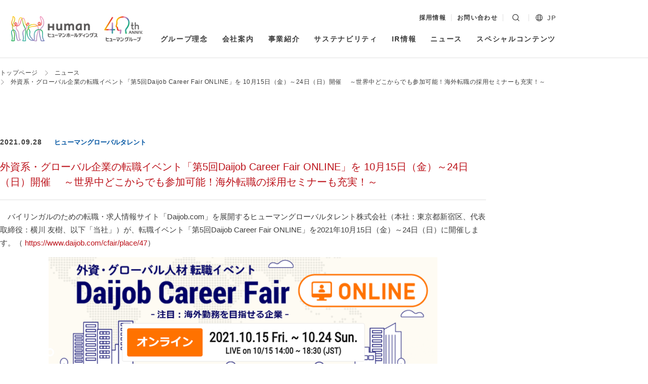

--- FILE ---
content_type: text/html; charset=UTF-8
request_url: https://www.athuman.com/news/2021/12599/
body_size: 46496
content:
<!DOCTYPE html>  <html dir="ltr" lang="ja" prefix="og: https://ogp.me/ns#" prefix="og: http://ogp.me/ns# fb: http://ogp.me/ns/fb#">
  <head>
    <meta charset="UTF-8">
    <meta name="viewport" content="width=device-width,initial-scale=1"> <title>外資系・グローバル企業の転職イベント「第5回Daijob Career Fair ONLINE」を 10月15日（金）～24日（日）開催 ～世界中どこからでも参加可能！海外転職の採用セミナーも充実！～ | ヒューマンホールディングス株式会社</title>
	<style>img:is([sizes="auto" i], [sizes^="auto," i]) { contain-intrinsic-size: 3000px 1500px }</style>
	
		<!-- All in One SEO 4.8.4.1 - aioseo.com -->
	<meta name="robots" content="max-image-preview:large" />
	<meta name="author" content="kouhou"/>
	<link rel="canonical" href="https://www.athuman.com/news/2021/12599/" />
	<meta name="generator" content="All in One SEO (AIOSEO) 4.8.4.1" />
		<meta property="og:locale" content="ja_JP" />
		<meta property="og:site_name" content="ヒューマンホールディングス株式会社" />
		<meta property="og:type" content="article" />
		<meta property="og:title" content="外資系・グローバル企業の転職イベント「第5回Daijob Career Fair ONLINE」を 10月15日（金）～24日（日）開催 ～世界中どこからでも参加可能！海外転職の採用セミナーも充実！～ | ヒューマンホールディングス株式会社" />
		<meta property="og:url" content="https://www.athuman.com/news/2021/12599/" />
		<meta property="og:image" content="https://www.athuman.com/wp-content/uploads/2020/12/ogp.png" />
		<meta property="og:image:secure_url" content="https://www.athuman.com/wp-content/uploads/2020/12/ogp.png" />
		<meta property="og:image:width" content="1200" />
		<meta property="og:image:height" content="630" />
		<meta property="article:published_time" content="2021-09-28T01:27:24+00:00" />
		<meta property="article:modified_time" content="2021-10-05T01:44:31+00:00" />
		<meta name="twitter:card" content="summary" />
		<meta name="twitter:title" content="外資系・グローバル企業の転職イベント「第5回Daijob Career Fair ONLINE」を 10月15日（金）～24日（日）開催 ～世界中どこからでも参加可能！海外転職の採用セミナーも充実！～ | ヒューマンホールディングス株式会社" />
		<meta name="twitter:image" content="https://www.athuman.com/wp-content/uploads/2020/12/ogp.png" />
		<!-- All in One SEO -->

<style id='classic-theme-styles-inline-css' type='text/css'>
/*! This file is auto-generated */
.wp-block-button__link{color:#fff;background-color:#32373c;border-radius:9999px;box-shadow:none;text-decoration:none;padding:calc(.667em + 2px) calc(1.333em + 2px);font-size:1.125em}.wp-block-file__button{background:#32373c;color:#fff;text-decoration:none}
</style>
<style id='global-styles-inline-css' type='text/css'>
:root{--wp--preset--aspect-ratio--square: 1;--wp--preset--aspect-ratio--4-3: 4/3;--wp--preset--aspect-ratio--3-4: 3/4;--wp--preset--aspect-ratio--3-2: 3/2;--wp--preset--aspect-ratio--2-3: 2/3;--wp--preset--aspect-ratio--16-9: 16/9;--wp--preset--aspect-ratio--9-16: 9/16;--wp--preset--color--black: #000000;--wp--preset--color--cyan-bluish-gray: #abb8c3;--wp--preset--color--white: #ffffff;--wp--preset--color--pale-pink: #f78da7;--wp--preset--color--vivid-red: #cf2e2e;--wp--preset--color--luminous-vivid-orange: #ff6900;--wp--preset--color--luminous-vivid-amber: #fcb900;--wp--preset--color--light-green-cyan: #7bdcb5;--wp--preset--color--vivid-green-cyan: #00d084;--wp--preset--color--pale-cyan-blue: #8ed1fc;--wp--preset--color--vivid-cyan-blue: #0693e3;--wp--preset--color--vivid-purple: #9b51e0;--wp--preset--gradient--vivid-cyan-blue-to-vivid-purple: linear-gradient(135deg,rgba(6,147,227,1) 0%,rgb(155,81,224) 100%);--wp--preset--gradient--light-green-cyan-to-vivid-green-cyan: linear-gradient(135deg,rgb(122,220,180) 0%,rgb(0,208,130) 100%);--wp--preset--gradient--luminous-vivid-amber-to-luminous-vivid-orange: linear-gradient(135deg,rgba(252,185,0,1) 0%,rgba(255,105,0,1) 100%);--wp--preset--gradient--luminous-vivid-orange-to-vivid-red: linear-gradient(135deg,rgba(255,105,0,1) 0%,rgb(207,46,46) 100%);--wp--preset--gradient--very-light-gray-to-cyan-bluish-gray: linear-gradient(135deg,rgb(238,238,238) 0%,rgb(169,184,195) 100%);--wp--preset--gradient--cool-to-warm-spectrum: linear-gradient(135deg,rgb(74,234,220) 0%,rgb(151,120,209) 20%,rgb(207,42,186) 40%,rgb(238,44,130) 60%,rgb(251,105,98) 80%,rgb(254,248,76) 100%);--wp--preset--gradient--blush-light-purple: linear-gradient(135deg,rgb(255,206,236) 0%,rgb(152,150,240) 100%);--wp--preset--gradient--blush-bordeaux: linear-gradient(135deg,rgb(254,205,165) 0%,rgb(254,45,45) 50%,rgb(107,0,62) 100%);--wp--preset--gradient--luminous-dusk: linear-gradient(135deg,rgb(255,203,112) 0%,rgb(199,81,192) 50%,rgb(65,88,208) 100%);--wp--preset--gradient--pale-ocean: linear-gradient(135deg,rgb(255,245,203) 0%,rgb(182,227,212) 50%,rgb(51,167,181) 100%);--wp--preset--gradient--electric-grass: linear-gradient(135deg,rgb(202,248,128) 0%,rgb(113,206,126) 100%);--wp--preset--gradient--midnight: linear-gradient(135deg,rgb(2,3,129) 0%,rgb(40,116,252) 100%);--wp--preset--font-size--small: 13px;--wp--preset--font-size--medium: 20px;--wp--preset--font-size--large: 36px;--wp--preset--font-size--x-large: 42px;--wp--preset--spacing--20: 0.44rem;--wp--preset--spacing--30: 0.67rem;--wp--preset--spacing--40: 1rem;--wp--preset--spacing--50: 1.5rem;--wp--preset--spacing--60: 2.25rem;--wp--preset--spacing--70: 3.38rem;--wp--preset--spacing--80: 5.06rem;--wp--preset--shadow--natural: 6px 6px 9px rgba(0, 0, 0, 0.2);--wp--preset--shadow--deep: 12px 12px 50px rgba(0, 0, 0, 0.4);--wp--preset--shadow--sharp: 6px 6px 0px rgba(0, 0, 0, 0.2);--wp--preset--shadow--outlined: 6px 6px 0px -3px rgba(255, 255, 255, 1), 6px 6px rgba(0, 0, 0, 1);--wp--preset--shadow--crisp: 6px 6px 0px rgba(0, 0, 0, 1);}:where(.is-layout-flex){gap: 0.5em;}:where(.is-layout-grid){gap: 0.5em;}body .is-layout-flex{display: flex;}.is-layout-flex{flex-wrap: wrap;align-items: center;}.is-layout-flex > :is(*, div){margin: 0;}body .is-layout-grid{display: grid;}.is-layout-grid > :is(*, div){margin: 0;}:where(.wp-block-columns.is-layout-flex){gap: 2em;}:where(.wp-block-columns.is-layout-grid){gap: 2em;}:where(.wp-block-post-template.is-layout-flex){gap: 1.25em;}:where(.wp-block-post-template.is-layout-grid){gap: 1.25em;}.has-black-color{color: var(--wp--preset--color--black) !important;}.has-cyan-bluish-gray-color{color: var(--wp--preset--color--cyan-bluish-gray) !important;}.has-white-color{color: var(--wp--preset--color--white) !important;}.has-pale-pink-color{color: var(--wp--preset--color--pale-pink) !important;}.has-vivid-red-color{color: var(--wp--preset--color--vivid-red) !important;}.has-luminous-vivid-orange-color{color: var(--wp--preset--color--luminous-vivid-orange) !important;}.has-luminous-vivid-amber-color{color: var(--wp--preset--color--luminous-vivid-amber) !important;}.has-light-green-cyan-color{color: var(--wp--preset--color--light-green-cyan) !important;}.has-vivid-green-cyan-color{color: var(--wp--preset--color--vivid-green-cyan) !important;}.has-pale-cyan-blue-color{color: var(--wp--preset--color--pale-cyan-blue) !important;}.has-vivid-cyan-blue-color{color: var(--wp--preset--color--vivid-cyan-blue) !important;}.has-vivid-purple-color{color: var(--wp--preset--color--vivid-purple) !important;}.has-black-background-color{background-color: var(--wp--preset--color--black) !important;}.has-cyan-bluish-gray-background-color{background-color: var(--wp--preset--color--cyan-bluish-gray) !important;}.has-white-background-color{background-color: var(--wp--preset--color--white) !important;}.has-pale-pink-background-color{background-color: var(--wp--preset--color--pale-pink) !important;}.has-vivid-red-background-color{background-color: var(--wp--preset--color--vivid-red) !important;}.has-luminous-vivid-orange-background-color{background-color: var(--wp--preset--color--luminous-vivid-orange) !important;}.has-luminous-vivid-amber-background-color{background-color: var(--wp--preset--color--luminous-vivid-amber) !important;}.has-light-green-cyan-background-color{background-color: var(--wp--preset--color--light-green-cyan) !important;}.has-vivid-green-cyan-background-color{background-color: var(--wp--preset--color--vivid-green-cyan) !important;}.has-pale-cyan-blue-background-color{background-color: var(--wp--preset--color--pale-cyan-blue) !important;}.has-vivid-cyan-blue-background-color{background-color: var(--wp--preset--color--vivid-cyan-blue) !important;}.has-vivid-purple-background-color{background-color: var(--wp--preset--color--vivid-purple) !important;}.has-black-border-color{border-color: var(--wp--preset--color--black) !important;}.has-cyan-bluish-gray-border-color{border-color: var(--wp--preset--color--cyan-bluish-gray) !important;}.has-white-border-color{border-color: var(--wp--preset--color--white) !important;}.has-pale-pink-border-color{border-color: var(--wp--preset--color--pale-pink) !important;}.has-vivid-red-border-color{border-color: var(--wp--preset--color--vivid-red) !important;}.has-luminous-vivid-orange-border-color{border-color: var(--wp--preset--color--luminous-vivid-orange) !important;}.has-luminous-vivid-amber-border-color{border-color: var(--wp--preset--color--luminous-vivid-amber) !important;}.has-light-green-cyan-border-color{border-color: var(--wp--preset--color--light-green-cyan) !important;}.has-vivid-green-cyan-border-color{border-color: var(--wp--preset--color--vivid-green-cyan) !important;}.has-pale-cyan-blue-border-color{border-color: var(--wp--preset--color--pale-cyan-blue) !important;}.has-vivid-cyan-blue-border-color{border-color: var(--wp--preset--color--vivid-cyan-blue) !important;}.has-vivid-purple-border-color{border-color: var(--wp--preset--color--vivid-purple) !important;}.has-vivid-cyan-blue-to-vivid-purple-gradient-background{background: var(--wp--preset--gradient--vivid-cyan-blue-to-vivid-purple) !important;}.has-light-green-cyan-to-vivid-green-cyan-gradient-background{background: var(--wp--preset--gradient--light-green-cyan-to-vivid-green-cyan) !important;}.has-luminous-vivid-amber-to-luminous-vivid-orange-gradient-background{background: var(--wp--preset--gradient--luminous-vivid-amber-to-luminous-vivid-orange) !important;}.has-luminous-vivid-orange-to-vivid-red-gradient-background{background: var(--wp--preset--gradient--luminous-vivid-orange-to-vivid-red) !important;}.has-very-light-gray-to-cyan-bluish-gray-gradient-background{background: var(--wp--preset--gradient--very-light-gray-to-cyan-bluish-gray) !important;}.has-cool-to-warm-spectrum-gradient-background{background: var(--wp--preset--gradient--cool-to-warm-spectrum) !important;}.has-blush-light-purple-gradient-background{background: var(--wp--preset--gradient--blush-light-purple) !important;}.has-blush-bordeaux-gradient-background{background: var(--wp--preset--gradient--blush-bordeaux) !important;}.has-luminous-dusk-gradient-background{background: var(--wp--preset--gradient--luminous-dusk) !important;}.has-pale-ocean-gradient-background{background: var(--wp--preset--gradient--pale-ocean) !important;}.has-electric-grass-gradient-background{background: var(--wp--preset--gradient--electric-grass) !important;}.has-midnight-gradient-background{background: var(--wp--preset--gradient--midnight) !important;}.has-small-font-size{font-size: var(--wp--preset--font-size--small) !important;}.has-medium-font-size{font-size: var(--wp--preset--font-size--medium) !important;}.has-large-font-size{font-size: var(--wp--preset--font-size--large) !important;}.has-x-large-font-size{font-size: var(--wp--preset--font-size--x-large) !important;}
:where(.wp-block-post-template.is-layout-flex){gap: 1.25em;}:where(.wp-block-post-template.is-layout-grid){gap: 1.25em;}
:where(.wp-block-columns.is-layout-flex){gap: 2em;}:where(.wp-block-columns.is-layout-grid){gap: 2em;}
:root :where(.wp-block-pullquote){font-size: 1.5em;line-height: 1.6;}
</style>
<link rel='stylesheet' id='main-style-css' href='https://www.athuman.com/wp-content/themes/athuman.com/css/style.css?ver=202511066472025-09-24-002' type='text/css' media='all' />
<script type="text/javascript" src="https://www.athuman.com/wp-content/themes/athuman.com/js/jquery.min.js" id="jquery-js"></script>
<link rel="apple-touch-icon" sizes="180x180" href="https://www.athuman.com/wp-content/themes/athuman.com/apple-touch-icon.png">
<link rel="icon" href="https://www.athuman.com/wp-content/themes/athuman.com/favicon.ico">
<!-- Google tag (gtag.js) -->
<script async src="https://www.googletagmanager.com/gtag/js?id=G-5ZXG7XQJRJ"></script>
<script>
  window.dataLayer = window.dataLayer || [];
  function gtag(){dataLayer.push(arguments);}
  gtag('js', new Date());
  gtag('config', 'G-5ZXG7XQJRJ');
</script>
<link rel="preconnect" href="https://fonts.gstatic.com"><link href="https://fonts.googleapis.com/css2?family=Cormorant+Garamond:ital@1&family=Noto+Sans+JP:wght@400;500;700&display=swap">  </head>
  <body data-rsssl=1 class="wp-singular post-template-default single single-post postid-12599 single-format-standard wp-theme-athumancom ja" id="body">  <section class="l-container" id="container">
      <header class="l-header" id="header">
        <div class="l-header__inner">  <p class="p-header-logo">
            <a href="https://www.athuman.com/" rel="home" class="p-header-logo__link">

                              <img src="https://www.athuman.com/wp-content/themes/athuman.com/images/logo/logo_40th.png" class="logo"
                  alt="ヒューマンホールディングス株式会社">
              
            </a>
          </p>  <nav class="l-header-menu" id="js-header-menu" role="navigation">
            <div class="l-header-menu__secondary"> <ul id="sub-menu" class="p-secondary-menu u-hide-md"><li id="menu-item-19349" class="menu-item menu-item-type-post_type menu-item-object-page menu-item-19349"><a href="https://www.athuman.com/recruit/">採用情報</a></li>
<li id="menu-item-224" class="menu-item menu-item-type-post_type menu-item-object-page menu-item-224"><a href="https://www.athuman.com/contact/">お問い合わせ</a></li>
</ul>  <div class="p-header-search" id="js-header-search">
                <form id="form" action="https://www.athuman.com/" method="get">
                  <input id="search-box" name="s" type="text" class="p-header-search__input" placeholder="キーワードで探す" title="キーワードで探す">
                  <button type="submit" class="p-header-search__button" id="js-toggle-search">
                    <img alt="検索する" src="https://www.athuman.com/wp-content/themes/athuman.com/images/icon/search.svg" class="icon">
                  </button>
                </form>
              </div>   <div class="p-header-lang" id="js-header-lang">
                <img src="https://www.athuman.com/wp-content/themes/athuman.com/images/icon/global.svg" alt="" class="p-header-lang__icon js-toggle-lang">
                <a hreflang="ja" lang="ja" href="https://www.athuman.com/"
                  class="p-header-lang__label is-current js-toggle-lang">JP</a>
                <a hreflang="en-US" lang="en-US" href="https://www.athuman.com/en/"
                  class="p-header-lang__label js-lang-item">EN</a>
              </div>  </div>
            <div class="l-header-menu__primary">  <ul id="js-main-menu" class="p-primary-menu">  <li class="menu-item menu-item-has-children">
                  <a href="https://www.athuman.com/philosophy/" class="">グループ理念</a>
                  <div class="sub-menu-wrapper">
                    <div class="sub-menu-wrapper__inner">
                      <p class="sub-menu-title u-hide-md">グループ理念</p>
                      <ul class="sub-menu">
                        <li class="menu-item"><a href="https://www.athuman.com/philosophy/system/">経営理念</a></li>
                        <li class="menu-item"><a href="https://www.athuman.com/philosophy/selfing/">SELFing</a></li>
                        <li class="menu-item"><a href="https://www.athuman.com/philosophy/top-message/">トップメッセージ</a></li>
                      </ul>
                    </div>
                  </div>
                </li>
                <li class="menu-item menu-item-has-children">
                  <a href="https://www.athuman.com/company/">会社案内</a>
                  <div class="sub-menu-wrapper">
                    <div class="sub-menu-wrapper__inner">
                      <p class="sub-menu-title u-hide-md">会社案内</p>
                      <ul class="sub-menu">
                        <li class="menu-item"><a href="https://www.athuman.com/company/profile/">会社概要／グループ企業一覧</a></li>
                        <li class="menu-item"><a href="https://www.athuman.com/company/history/">ヒューマングループ沿革</a></li>
                        <li class="menu-item"><a href="https://www.athuman.com/company/officers/">役員一覧</a></li>
                      </ul>
                    </div>
                  </div>
                </li>
                <li class="menu-item"><a href="https://www.athuman.com/business/">事業紹介</a></li>
                <li class="menu-item"><a href="https://www.athuman.com/sustainability/">サステナビリティ</a></li>
                <li class="menu-item menu-item-has-children">
                  <a href="https://www.athuman.com/ir/">IR情報</a>
                  <div class="sub-menu-wrapper">
                    <div class="sub-menu-wrapper__inner">
                      <p class="sub-menu-title u-hide-md">IR情報</p>
                      <ul class="sub-menu">
                        <li class="menu-item"><a href="https://www.athuman.com/ir/pr/">IRニュース</a></li>
                        <li class="menu-item"><a href="https://www.athuman.com/ir/highlight/">財務ハイライト</a></li>
                        <li class="menu-item"><a href="https://www.athuman.com/ir/calendar/">IRカレンダー</a></li>
                        <li class="menu-item"><a href="https://www.athuman.com/ir/management/">経営情報</a></li>
                        <li class="menu-item"><a href="https://www.athuman.com/ir/library/financial-reports/">IRライブラリ</a></li>
                        <li class="menu-item"><a href="https://www.athuman.com/ir/stock/">株式情報</a></li>
                      </ul>
                    </div>
                  </div>
                </li>
                <li class="menu-item"><a href="https://www.athuman.com/news/">ニュース</a></li>
                <li class="menu-item"><a href="https://www.athuman.com/special/">スペシャルコンテンツ</a></li>
                <li class="menu-item u-show-sm"><a href="https://www.athuman.com/recruit/">採用情報</a></li>               </ul>
            </div>
          </nav>
        </div>
      </header>
      <a href="#" class="p-toggle-menu" id="js-toggle-menu">
      <span class="p-toggle-menu__button"><span></span></span>
      <span class="p-toggle-menu__label">
                  メニュー
              </span>
    </a>
      <div class="l-contents" id="contents"> <nav class="c-breadcrumb"><!-- Breadcrumb NavXT 7.4.1 -->
<span property="itemListElement" typeof="ListItem"><a property="item" typeof="WebPage" title="トップページに戻る" href="https://www.athuman.com" class="home" ><span property="name"><span class="u-show-ja">トップページ</span><span class="u-show-en">Home</span></span></a><meta property="position" content="1"></span><span property="itemListElement" typeof="ListItem"><a property="item" typeof="WebPage" title="トップページに戻る" href="https://www.athuman.com/news/" class="post-root post post-post" ><span property="name">ニュース</span></a><meta property="position" content="2"></span><span property="itemListElement" typeof="ListItem"><span property="name" class="post post-post current-item">外資系・グローバル企業の転職イベント「第5回Daijob Career Fair ONLINE」を 10月15日（金）～24日（日）開催　 ～世界中どこからでも参加可能！海外転職の採用セミナーも充実！～</span><meta property="url" content="https://www.athuman.com/news/2021/12599/"><meta property="position" content="3"></span></nav> <main class="l-main" role="main" id="main">  <div class="l-page-header l-page-header--article">  <div class="c-article-header">
      <div class="c-article-header__outline">
        <p class="c-article-header__date c-date"><time datetime="2021-09-28">2021.09.28</time></p>  <div class="c-article-header__category"> <span class="c-category is-global-talent">ヒューマングローバルタレント</span> </div>       </div>
      <h1 class="c-article-header__title">外資系・グローバル企業の転職イベント「第5回Daijob Career Fair ONLINE」を 10月15日（金）～24日（日）開催　 ～世界中どこからでも参加可能！海外転職の採用セミナーも充実！～</h1>
    </div>
  </div>
  <div class="l-page-contents l-page-contents--article">
    <div class="l-inner l-inner--lg">
      <article class="p-article-main" id="js-article-body">
        <div class="c-article-body"> 
<p>　バイリンガルのための転職・求人情報サイト「Daijob.com」を展開するヒューマングローバルタレント株式会社（本社：東京都新宿区、代表取締役：横川 友樹、以下「当社」）が、転職イベント「第5回Daijob Career Fair ONLINE」を2021年10月15日（金）～24日（日）に開催します。（<a href="https://www.daijob.com/cfair/place/47"> https://www.daijob.com/cfair/place/47</a>）</p>
<p><img fetchpriority="high" decoding="async" class="aligncenter  wp-image-12601" src="https://www.athuman.com/wp-content/uploads/2021/09/daijobCF1015-768x228.png" alt="" width="768" height="228" srcset="https://www.athuman.com/wp-content/uploads/2021/09/daijobCF1015-768x228.png 768w, https://www.athuman.com/wp-content/uploads/2021/09/daijobCF1015-916x272.png 916w, https://www.athuman.com/wp-content/uploads/2021/09/daijobCF1015-532x158.png 532w, https://www.athuman.com/wp-content/uploads/2021/09/daijobCF1015.png 1000w" sizes="(max-width: 768px) 100vw, 768px" /></p>
<h3><strong>本件のポイント</strong></h3>
<p>　    <span style="font-size: 12pt; color: #000000;">■2021年10月15日（金）～24日（日）に開催のグローバル人材向けオンライン転職イベント「第5回Daijob Career Fair ONLINE」は、場所を選ばず世界中から参加可能。</span><br />
<span style="font-size: 12pt; color: #000000;">　　■本イベントは、当社運営の海外求人サイト「Working Abroad」のオンライン転職イベントも同時開催し、海外転職を目指す方もサポートする。</span><span style="font-size: 8pt;">        </span></p>
<h2>
</h2>
<h3><strong>本件の概要</strong></h3>


<p>　グローバル人材向けのオンライン転職イベント「第5回Daijob Career Fair ONLINE」を、2021年10月15日（金）14:00～24日（日）23:59に開催します。（※初日10月15日（金）14:00～18:30のみライブ配信あり）コロナ下においても、グローバルに活躍したい方をサポートするべく、今回は開催期間をこれまでの7日間から10日間に延長しました。さらに、当社運営の海外求人サイト「Working Abroad」のオンライン転職イベントと共同開催することで、グローバル舞台で活躍したい方を強くサポートしていきます。</p>
<p>　また、転職お役立ちセミナーも開催し、GE、モルガン・スタンレーなど外資系日本法人の人事部などを経験してきたAT Globe代表取締役の鈴木美加子氏や、大手教育会社でマーケティングや新規事業開発、英国国立大学認証のMBA事業の戦略の担当経験もあるヒューマンアカデミー株式会社の戦略本部長・青木千佳子氏に転職が有利になるポイントを語っていただきます。</p>
<p>&nbsp;</p>


<h3 class="wp-block-heading"><strong>■開催概要</strong></h3>


<p>・期間：2021年10月15日（金）14:00～2021年10月24日（日）23:59<br />
（初日10月15日14:00～18:30のみライブ配信あり）<br />
・対象者：語学力を活かして働きたいバイリンガルの方<br />
・参加費：無料（転職イベント参加後、面談リクエスト3社＋アンケートにご回答いただいた求職者様には、抽選で10名様にAmazonギフト券3000円分をプレゼント）<br />
・参加登録は、以下Official URLから受付中</p>
<p>&nbsp;</p>
<h3><strong>■Daijob Career Fair ONLINE5つの魅力</strong></h3>
<p>・国内外の企業による採用セミナーのライブ配信を視聴できる<br />
・世界中どこからでも参加可能<br />
・当日のライブ配信中は、求職者と企業の間でリアルタイムに質問・回答などのコミュニケーションがとれる<br />
・約10日間のアーカイブ配信で、リアルタイムを逃しても面談リクエストができる<br />
・採用セミナー以外に、転職に役立つ知識を学べるセミナーを同時開催</p>
<p>&nbsp;</p>
<h3><strong>【Daijob Career Fair ONLINE】</strong></h3>
</strong> <a href="https://www.daijob.com/cfair/place/47"> https://www.daijob.com/cfair/place/47</a></p>
<h3><strong>【出展企業】</strong></h3>



株式会社 やる気スイッチグループ、株式会社KINX Japan、アデコ株式会社 Modis事業本部、Uber Japan株式会社、ヒューマンアカデミー株式会社、CIC Japan合同会社、株式会社グローバルパワー、他、オフィシャルサイトで随時更新中！（順不同）<span style="font-size: 8pt;">※一部の企業はライブ配信ではなく、録画配信になります。</span></p>
<h3><strong>【本イベントの採用セミナーテーマ例】</strong></h3>



・第二新卒歓迎！未経験インフラエンジニア向け企業説明会<br />
・日本で働く外国人エンジニア積極募集！KINX Japan会社説明セミナー、など</p>
<h3><strong>【転職お役立ちセミナー】</strong></h3>



テーマ：1万人を面接した外資系・元人事本部長が語る「面接に受かるコツ」 : 国内・海外編<br />
登壇：（株）AT Globe （エィティ グローブ） 代表取締役：鈴木 美加子氏<br />
テーマ：【転職でステップアップをしたい方必見！】教育業界で長く培ったマーケティング力で「海外MBAを目指す人たちの学び方から大切にしたい3つのポイント」を分析<br />
登壇：ヒューマンアカデミー株式会社　戦略本部長：青木千佳子氏、他、セミナー情報も随時更新中！</p>
<p>&nbsp;</p>
<h3><strong>【Working Abroad Career Fair ONLINE】</strong></h3>
</strong> <a href="https://workingabroad.daijob.com/cfair/place/47"> https://workingabroad.daijob.com/cfair/place/47</a></p>
<h3><strong>【出展企業】</strong></h3>



マンパワーグループマレーシア、HRnavi Joint Stock Company、Agensi Pekerjaan JAC Sdn Bhd (JACマレーシア)、JACリクルートメント・タイランド、他、オフィシャルサイトで随時更新中！（順不同）<span style="font-size: 8pt;">※一部の企業はライブ配信ではなく、録画配信になります。</span></p>
<h3><strong>【本イベントの採用セミナーテーマ例】</strong></h3>



・現地在住者が解説！ベトナム転職に特化したHRnaviのベトナムキャリアガイド<br />
・［マレーシア就職］現地での生活、コロナの状況や求人情報の紹介、など</p>
<p>&nbsp;</p>
<h3><strong>■2021度「Daijob Career Fair ONLINE」開催日程予定</strong></h3>



【日時】<br />
第5回 2021年10月15日（金）14:00～10月24日（日）23:59<br />
（※初日10月15日14:00～18:30のみライブ配信あり、海外転職を目指す方のイベント「Working Abroad Career Fair ONLINE」も同時開催）<br />
第6回 2022年1月14日（金）<br />
第7回 2022年3月11日（金）<br />
<span style="font-size: 8pt;">※求職者の参加受付は開催日の約1ヵ月前から。企業の出展申込みは、開催日の約1ヵ月前まで。<br />
※開催日程・時間は都合により変更になる可能性がございます。予めご了承ください。</span></p>
<p>◆企業様の出展料金や詳細のお問い合わせは、こちらから。<br />
   Mail：<a href="mailto:adsales@daijob.com">adsales@daijob.com</a></p>
<p><strong> </strong></p>


<h4 class="wp-block-heading"><strong>■ヒューマングローバルタレント株式会社について<img decoding="async" class=" wp-image-11269 alignright" src="https://www.athuman.com/wp-content/uploads/2021/04/SDGs8.10.jpg" alt="" width="152" height="77" /></strong></h4>


<p>　　バイリンガルのための転職・求人情報サイトDaijob.comは、1998年のオープンより日本を中心に、累計登録者数60万人、求人掲載数常時10,000件以上と、世界27カ国・3,270社以上の外資・日系グローバル企業から高い評価を得てきました。他にも海外転職専門の「Working Abroad」や、バイリンガル×ビジネス・プロフェッショナルに特化した「Daijob Specialists」シリーズの転職サイトを展開し、ダイレクトリクルーティングを含め、企業と求職者との効率的なオンラインマッチングの場を提供しています。</p>
<p>&nbsp;</p>



<h4 class="wp-block-heading">ヒューマングループについて<img decoding="async" class=" wp-image-11370 alignright" src="https://www.athuman.com/wp-content/uploads/2021/05/SDGslogo2.png" alt="" width="242" height="143" /></h4>


<p>　ヒューマングループは、教育事業を中核に、人材、介護、保育、美容、スポーツ、ITと多岐にわたる事業を展開しています。1985年の創業以来「為世為人（いせいいじん）」を経営理念に掲げ、教育を中心とする各事業を通じて、労働力不足、高齢化社会、待機児童問題など、時代とともに変化するさまざまな社会課題の解決に取り組み、独自のビジネスモデルを展開してきました。<br />
　人と社会に向き合い続けてきたヒューマングループは、いま世界全体で達成すべき目標として掲げられたSDGｓ（持続可能な開発目標）にも積極的に取り組んでいきます。SDGｓへの貢献を通じて、「為世為人」の実現を加速させ、より良い社会づくりに貢献していきます。</p>


<p>●ヒューマンホールディングスWEBサイト：<a href="https://www.athuman.com/">https://www.athuman.com/</a></p>


<h4 class="wp-block-heading"><strong>ヒューマングローバルタレント株式会社　会社概要</strong></h4>


<ul class="wp-block-list">
	<li>代表者：代表取締役　横川 友樹　</li>
	<li>所在地：東京都新宿区西新宿7-5-25 西新宿プライムスクエア2階</li>
	<li>事業内容：バイリンガルに特化した就職・転職の求人広告事業、イベント事業</li>
	<li>資本金：1,000万円</li>
	<li>URL：<a href="https://corp.daijob.com/">https://www.corp.daijob.com/</a></li>
	<li>URL：<a href="https://www.daijob.com">https://www.daijob.com</a></li>
</ul>


<h4 class="wp-block-heading"><strong>事業やリリース関するお問い合わせ</strong></h4>


<p>ヒューマングローバルタレント株式会社　事業推進室　岩木<br />
TEL：（03）6680-6412<br />
FAX：（03）6680-6464<br />
E-mail：info@daijob.com</p>


<h4 class="wp-block-heading"><strong>ヒューマングループに関するお問い合わせ</strong></h4>


<p>ヒューマンホールディングス株式会社 広報担当 ： 原、若林<br />
E-mail：kouhou@athuman.com</p>

<p>&nbsp;</p> <div class="c-button-area"><a href="https://www.athuman.com/wp-content/uploads/2021/09/210058GT.pdf" class="c-button c-button--download" target="_blank">リリース資料<span class="small u-ttu">（pdf 1147KB）</span></a></div><div class="c-button-area"><a href="https://www.athuman.com/wp-content/uploads/2021/09/b82eb01d830e9bbc99cd159123fec3a7-2.zip" class="c-button c-button--download" target="_blank">プレスキット<span class="small u-ttu">（zip 525KB）</span></a></div> <div class="c-news-more c-button-area">
            <a href="https://www.athuman.com/news/" class="c-button">ニュースリリース一覧</a>
          </div>
        </div>
      </article>
    </div>
  </div> </main>  </div> <footer class="l-footer" id="footer">
  <a href="#body" class="p-footer-go-top js-smooth-scroll" id="js-go-top">
    <img src="https://www.athuman.com/wp-content/themes/athuman.com/images/icon/arrow_small.svg" alt="ページトップに戻る">
  </a>
  <div class="l-footer__inner">
    <nav class="p-footer-menu" role="navigation">
      <div class="p-footer-menu__col"> <ul id="footer-menu-col-1" class="p-footer-menu-list"><li id="menu-item-199" class="menu-item menu-item-type-post_type menu-item-object-page menu-item-has-children menu-item-199"><a href="https://www.athuman.com/philosophy/">グループ理念</a>
<ul class="sub-menu">
	<li id="menu-item-200" class="menu-item menu-item-type-post_type menu-item-object-page menu-item-200"><a href="https://www.athuman.com/philosophy/system/">経営理念</a></li>
	<li id="menu-item-201" class="menu-item menu-item-type-post_type menu-item-object-page menu-item-201"><a href="https://www.athuman.com/philosophy/selfing/">SELFing</a></li>
	<li id="menu-item-202" class="menu-item menu-item-type-post_type menu-item-object-page menu-item-202"><a href="https://www.athuman.com/philosophy/top-message/">トップメッセージ</a></li>
</ul>
</li>
<li id="menu-item-203" class="menu-item menu-item-type-post_type menu-item-object-page menu-item-has-children menu-item-203"><a href="https://www.athuman.com/company/">会社案内</a>
<ul class="sub-menu">
	<li id="menu-item-204" class="menu-item menu-item-type-post_type menu-item-object-page menu-item-204"><a href="https://www.athuman.com/company/profile/">会社概要／グループ企業一覧</a></li>
	<li id="menu-item-205" class="menu-item menu-item-type-post_type menu-item-object-page menu-item-205"><a href="https://www.athuman.com/company/history/">ヒューマングループ沿革</a></li>
	<li id="menu-item-206" class="menu-item menu-item-type-post_type menu-item-object-page menu-item-206"><a href="https://www.athuman.com/company/officers/">役員一覧</a></li>
	<li id="menu-item-13442" class="menu-item menu-item-type-custom menu-item-object-custom menu-item-13442"><a href="https://www.athuman.com/company/profile/#corporate-guide">ヒューマングループ会社案内</a></li>
</ul>
</li>
<li id="menu-item-207" class="menu-item menu-item-type-post_type menu-item-object-page menu-item-207"><a href="https://www.athuman.com/business/">事業紹介</a></li>
<li id="menu-item-208" class="menu-item menu-item-type-post_type menu-item-object-page menu-item-208"><a href="https://www.athuman.com/sustainability/">サステナビリティ</a></li>
</ul> </div>
      <div class="p-footer-menu__col"> <ul id="footer-menu-col-2" class="p-footer-menu-list"><li id="menu-item-187" class="menu-item menu-item-type-post_type menu-item-object-page menu-item-has-children menu-item-187"><a href="https://www.athuman.com/ir/">IR情報</a>
<ul class="sub-menu">
	<li id="menu-item-188" class="menu-item menu-item-type-post_type menu-item-object-page menu-item-188"><a href="https://www.athuman.com/ir/pr/">IRニュース</a></li>
	<li id="menu-item-189" class="menu-item menu-item-type-post_type menu-item-object-page menu-item-189"><a href="https://www.athuman.com/ir/message/">マネジメントメッセージ</a></li>
	<li id="menu-item-190" class="menu-item menu-item-type-post_type menu-item-object-page menu-item-190"><a href="https://www.athuman.com/ir/highlight/">財務ハイライト</a></li>
	<li id="menu-item-191" class="menu-item menu-item-type-post_type menu-item-object-page menu-item-191"><a href="https://www.athuman.com/ir/calendar/">IRカレンダー</a></li>
	<li id="menu-item-192" class="menu-item menu-item-type-post_type menu-item-object-page menu-item-192"><a href="https://www.athuman.com/ir/management/">経営情報</a></li>
	<li id="menu-item-193" class="menu-item menu-item-type-post_type menu-item-object-page menu-item-193"><a href="https://www.athuman.com/ir/library/">IRライブラリ</a></li>
	<li id="menu-item-194" class="menu-item menu-item-type-post_type menu-item-object-page menu-item-194"><a href="https://www.athuman.com/ir/stock/">株式情報</a></li>
	<li id="menu-item-195" class="menu-item menu-item-type-post_type menu-item-object-page menu-item-195"><a href="https://www.athuman.com/ir/faq/">よくあるご質問</a></li>
	<li id="menu-item-196" class="menu-item menu-item-type-post_type menu-item-object-page menu-item-196"><a href="https://www.athuman.com/ir/koukoku/">電子公告</a></li>
	<li id="menu-item-197" class="menu-item menu-item-type-post_type menu-item-object-page menu-item-197"><a href="https://www.athuman.com/ir/legal/">ご利用上の注意事項</a></li>
</ul>
</li>
</ul> </div>
      <div class="p-footer-menu__col"> <ul id="footer-menu-col-3" class="p-footer-menu-list"><li id="menu-item-7739" class="menu-item menu-item-type-custom menu-item-object-custom menu-item-7739"><a target="_blank" href="https://www.athuman.com/recruit/">採用情報</a></li>
<li id="menu-item-184" class="menu-item menu-item-type-post_type menu-item-object-page current_page_parent menu-item-184"><a href="https://www.athuman.com/news/">ニュース</a></li>
<li id="menu-item-186" class="menu-item menu-item-type-post_type menu-item-object-page menu-item-186"><a href="https://www.athuman.com/special/">スペシャルコンテンツ</a></li>
</ul> </div>
      <div class="p-footer-menu__col"> <ul id="footer-menu-col-4" class="p-footer-menu-list"><li id="menu-item-178" class="menu-item menu-item-type-post_type menu-item-object-page menu-item-178"><a href="https://www.athuman.com/site-policy/">サイトポリシー</a></li>
<li id="menu-item-179" class="menu-item menu-item-type-post_type menu-item-object-page menu-item-privacy-policy menu-item-179"><a rel="privacy-policy" href="https://www.athuman.com/privacy-policy/">個人情報保護方針</a></li>
<li id="menu-item-180" class="menu-item menu-item-type-post_type menu-item-object-page menu-item-has-children menu-item-180"><a href="https://www.athuman.com/social/">ソーシャルメディアポリシー</a>
<ul class="sub-menu">
	<li id="menu-item-181" class="menu-item menu-item-type-post_type menu-item-object-page menu-item-181"><a href="https://www.athuman.com/social/accounts/">SNSアカウント一覧</a></li>
</ul>
</li>
<li id="menu-item-182" class="menu-item menu-item-type-post_type menu-item-object-page menu-item-182"><a href="https://www.athuman.com/finance/">財務報告の基本方針</a></li>
<li id="menu-item-183" class="menu-item menu-item-type-post_type menu-item-object-page menu-item-183"><a href="https://www.athuman.com/contact/">お問い合わせ</a></li>
</ul> </div>
    </nav>
    <nav class="p-footer-group">
      <div class="p-footer-group__header">
        <p class="p-footer-group__title">  <img src="https://www.athuman.com/wp-content/themes/athuman.com/images/logo/logo_40th.png" class="logo" alt="ヒューマンホールディングス株式会社">  </p>
        <div class="p-footer-group__registration">
          <img src="https://www.athuman.com/wp-content/themes/athuman.com/images/jpx_standard_oval.svg" class="jpx" alt="JPX 東証スタンダード上場">  <a href="https://privacymark.jp/" target="_blank">
            <img src="https://www.athuman.com/wp-content/themes/athuman.com/images/privacymark/privacymark_hhc.png"
              class="privacymark" alt="たいせつにしますプライバシー10860338(10)">
          </a>   <img src="https://www.athuman.com/wp-content/themes/athuman.com/images/logo_eruboshi.svg" class="eruboshi" alt="女性が活躍しています！">         </div>
      </div>
      <div class="p-footer-group__list"> <ul id="footer-group-menu" class="p-footer-group-list"><li id="menu-item-11614" class="menu-item menu-item-type-custom menu-item-object-custom menu-item-11614"><a target="_blank" href="https://manabu.athuman.com/">ヒューマンアカデミー株式会社</a></li>
<li id="menu-item-11616" class="menu-item menu-item-type-custom menu-item-object-custom menu-item-11616"><a target="_blank" href="https://www.starchild.jp/">ヒューマンスターチャイルド株式会社</a></li>
<li id="menu-item-11617" class="menu-item menu-item-type-custom menu-item-object-custom menu-item-11617"><a target="_blank" href="https://corporate.resocia.jp/">ヒューマンリソシア株式会社</a></li>
<li id="menu-item-11618" class="menu-item menu-item-type-custom menu-item-object-custom menu-item-11618"><a target="_blank" href="https://corp.daijob.com/">ヒューマングローバルタレント株式会社</a></li>
<li id="menu-item-11619" class="menu-item menu-item-type-custom menu-item-object-custom menu-item-11619"><a target="_blank" href="https://human-lifecare.jp/">ヒューマンライフケア株式会社</a></li>
<li id="menu-item-11620" class="menu-item menu-item-type-custom menu-item-object-custom menu-item-11620"><a target="_blank" href="https://hp.athuman.com/">ヒューマンプランニング株式会社</a></li>
<li id="menu-item-11621" class="menu-item menu-item-type-custom menu-item-object-custom menu-item-11621"><a target="_blank" href="https://www.dashingdiva.co.jp/">ダッシングディバインターナショナル株式会社</a></li>
<li id="menu-item-11623" class="menu-item menu-item-type-custom menu-item-object-custom menu-item-11623"><a target="_blank" href="https://human.sankei.co.jp/">産経ヒューマンラーニング株式会社</a></li>
<li id="menu-item-11624" class="menu-item menu-item-type-custom menu-item-object-custom menu-item-11624"><a target="_blank" href="https://www.obm.ac.jp/">教育連携校　学校法人佐藤学園</a></li>
<li id="menu-item-11638" class="menu-item menu-item-type-custom menu-item-object-custom menu-item-11638"><a target="_blank" href="https://us.athuman.com/">Human Academy America, Inc.</a></li>
<li id="menu-item-11630" class="menu-item menu-item-type-custom menu-item-object-custom menu-item-11630"><a target="_blank" href="https://eu.athuman.com/">Human Academy Europe SAS</a></li>
<li id="menu-item-11634" class="is-disabled menu-item menu-item-type-custom menu-item-object-custom menu-item-11634"><a href="#">Human Academy Philippines, Inc.</a></li>
<li id="menu-item-17873" class="is-disabled menu-item menu-item-type-custom menu-item-object-custom menu-item-17873"><a href="#">Human Star Child (MALAYSIA) SDN. BHD.</a></li>
<li id="menu-item-11631" class="is-disabled menu-item menu-item-type-custom menu-item-object-custom menu-item-11631"><a href="#">PT. Human Mandiri Indonesia</a></li>
<li id="menu-item-20179" class="is-disabled menu-item menu-item-type-custom menu-item-object-custom menu-item-20179"><a href="#">PT. HUMAN CITA ANANDA</a></li>
</ul> </div>
    </nav>
    <div class="p-footer-company">
      <p class="p-footer-logo">
        <a href="https://www.athuman.com/" rel="home" class="c-logo__image">
          <img src="https://www.athuman.com/wp-content/themes/athuman.com/images/logo_human_type.svg"
            alt="ヒューマンホールディングス株式会社">
        </a>
      </p>
      <div class="p-footer-social">
        <a href="https://twitter.com/athumanofficial" class="p-footer-social__item" rel="noreferrer" target="_blank">
          <img src="https://www.athuman.com/wp-content/themes/athuman.com/images/icon/social_twitter_gray.svg"
            alt="Twitter">
        </a>
        <a href="https://note.com/athuman/" class="p-footer-social__item" rel="noreferrer" target="_blank">
          <img src="https://www.athuman.com/wp-content/themes/athuman.com/images/icon/social_note_gray.svg" alt="note">
        </a>
        <a href="https://www.instagram.com/human_holdings/" class="p-footer-social__item" rel="noreferrer"
          target="_blank">
          <img src="https://www.athuman.com/wp-content/themes/athuman.com/images/icon/social_instagram_gray.svg"
            alt="Instagram">
        </a>
        <a href="https://www.youtube.com/channel/UCwtrqCL6ruoHr6G64kgsPXg" class="p-footer-social__item"
          rel="noreferrer" target="_blank">
          <img src="https://www.athuman.com/wp-content/themes/athuman.com/images/icon/social_youtube_gray.svg"
            alt="YouTube">
        </a>
      </div>
      <small class="p-footer-copyright" role="contentinfo">
        <span class="copy">&copy;2025 Human Holdings Co.,Ltd. All Rights</span>
      </small>
    </div>
  </div>
</footer>
</section> <div id="mediaFlg"></div> <script type="speculationrules">
{"prefetch":[{"source":"document","where":{"and":[{"href_matches":"\/*"},{"not":{"href_matches":["\/wp-*.php","\/wp-admin\/*","\/wp-content\/uploads\/*","\/wp-content\/*","\/wp-content\/plugins\/*","\/wp-content\/themes\/athuman.com\/*","\/*\\?(.+)"]}},{"not":{"selector_matches":"a[rel~=\"nofollow\"]"}},{"not":{"selector_matches":".no-prefetch, .no-prefetch a"}}]},"eagerness":"conservative"}]}
</script>
<div id="fb-root"></div>
<script async defer crossorigin="anonymous" src="https://connect.facebook.net/ja_JP/sdk.js#xfbml=1&version=v12.0" nonce="rkvt3BsH"></script><script type="text/javascript" src="https://www.athuman.com/wp-content/themes/athuman.com/js/bundle.js?ver=202511066472025-09-24-002" id="main-script-js"></script>
 </body>
</html>

--- FILE ---
content_type: text/css
request_url: https://www.athuman.com/wp-content/themes/athuman.com/css/style.css?ver=202511066472025-09-24-002
body_size: 274586
content:
@charset "UTF-8";:root{--wp-admin-theme-color:#007cba;--wp-admin-theme-color-darker-10:#006ba1;--wp-admin-theme-color-darker-20:#005a87}#start-resizable-editor-section{display:none}.wp-block-audio figcaption{margin-top:.5em;margin-bottom:1em}.wp-block-audio audio{width:100%;min-width:300px}.wp-block-button__link{color:#fff;background-color:#32373c;border:none;border-radius:28px;-webkit-box-shadow:none;box-shadow:none;cursor:pointer;display:inline-block;font-size:18px;padding:12px 24px;text-align:center;text-decoration:none;overflow-wrap:break-word}.wp-block-button__link:active,.wp-block-button__link:focus,.wp-block-button__link:hover,.wp-block-button__link:visited{color:#fff}.wp-block-button__link.aligncenter{text-align:center}.wp-block-button__link.alignright{text-align:right}.wp-block-button.is-style-squared,.wp-block-button__link.wp-block-button.is-style-squared{border-radius:0}.wp-block-button.no-border-radius,.wp-block-button__link.no-border-radius{border-radius:0!important}.is-style-outline .wp-block-button__link,.wp-block-button__link.is-style-outline{color:#32373c;background-color:transparent;border:2px solid}.wp-block-buttons .wp-block-button{display:inline-block;margin-right:8px;margin-bottom:8px}.wp-block-buttons .wp-block-button:last-child{margin-right:0}.wp-block-buttons.alignright .wp-block-button{margin-right:0;margin-left:8px}.wp-block-buttons.alignright .wp-block-button:first-child{margin-left:0}.wp-block-buttons.alignleft .wp-block-button{margin-left:0;margin-right:8px}.wp-block-buttons.alignleft .wp-block-button:last-child{margin-right:0}.wp-block-button.aligncenter,.wp-block-buttons.aligncenter,.wp-block-calendar{text-align:center}.wp-block-calendar tbody td,.wp-block-calendar th{padding:4px;border:1px solid #ddd}.wp-block-calendar tfoot td{border:none}.wp-block-calendar table{width:100%;border-collapse:collapse;font-family:-apple-system,BlinkMacSystemFont,Segoe UI,Roboto,Oxygen-Sans,Ubuntu,Cantarell,Helvetica Neue,sans-serif}.wp-block-calendar table th{font-weight:400;background:#ddd}.wp-block-calendar a{text-decoration:underline}.wp-block-calendar tfoot a{color:#007cba;color:var(--wp-admin-theme-color)}.wp-block-calendar table caption,.wp-block-calendar table tbody{color:#40464d}.wp-block-categories.alignleft{margin-right:2em}.wp-block-categories.alignright{margin-left:2em}.wp-block-columns{display:-webkit-box;display:-ms-flexbox;display:flex;margin-bottom:28px;-ms-flex-wrap:wrap;flex-wrap:wrap}@media (min-width:782px){.wp-block-columns{-ms-flex-wrap:nowrap;flex-wrap:nowrap}}.wp-block-columns.has-background{padding:20px 38px}.wp-block-column{-webkit-box-flex:1;-ms-flex-positive:1;flex-grow:1;min-width:0;word-break:break-word;overflow-wrap:break-word}@media (max-width:599px){.wp-block-column{-ms-flex-preferred-size:100%!important;flex-basis:100%!important}}@media (min-width:600px) and (max-width:781px){.wp-block-column{-ms-flex-preferred-size:calc(50% - 16px)!important;flex-basis:calc(50% - 16px)!important;-webkit-box-flex:0;-ms-flex-positive:0;flex-grow:0}.wp-block-column:nth-child(2n){margin-left:32px}}@media (min-width:782px){.wp-block-column{-ms-flex-preferred-size:0;flex-basis:0;-webkit-box-flex:1;-ms-flex-positive:1;flex-grow:1}.wp-block-column[style*=flex-basis]{-webkit-box-flex:0;-ms-flex-positive:0;flex-grow:0}.wp-block-column:not(:first-child){margin-left:32px}}.wp-block-columns.are-vertically-aligned-top{-webkit-box-align:start;-ms-flex-align:start;align-items:flex-start}.wp-block-columns.are-vertically-aligned-center{-webkit-box-align:center;-ms-flex-align:center;align-items:center}.wp-block-columns.are-vertically-aligned-bottom{-webkit-box-align:end;-ms-flex-align:end;align-items:flex-end}.wp-block-column.is-vertically-aligned-top{-ms-flex-item-align:start;align-self:flex-start}.wp-block-column.is-vertically-aligned-center{-ms-grid-row-align:center;-ms-flex-item-align:center;align-self:center}.wp-block-column.is-vertically-aligned-bottom{-ms-flex-item-align:end;align-self:flex-end}.wp-block-column.is-vertically-aligned-bottom,.wp-block-column.is-vertically-aligned-center,.wp-block-column.is-vertically-aligned-top{width:100%}.wp-block-cover,.wp-block-cover-image{position:relative;background-size:cover;background-position:50%;min-height:430px;height:100%;width:100%;display:-webkit-box;display:-ms-flexbox;display:flex;-webkit-box-pack:center;-ms-flex-pack:center;justify-content:center;-webkit-box-align:center;-ms-flex-align:center;align-items:center;padding:16px}.wp-block-cover-image.has-parallax,.wp-block-cover.has-parallax{background-attachment:fixed}@supports (-webkit-overflow-scrolling:touch){.wp-block-cover-image.has-parallax,.wp-block-cover.has-parallax{background-attachment:scroll}}@media (prefers-reduced-motion:reduce){.wp-block-cover-image.has-parallax,.wp-block-cover.has-parallax{background-attachment:scroll}}.wp-block-cover-image.has-background-dim,.wp-block-cover.has-background-dim{background-color:#000}.wp-block-cover-image.has-background-dim:before,.wp-block-cover.has-background-dim:before{content:"";background-color:inherit}.wp-block-cover .wp-block-cover__gradient-background,.wp-block-cover-image .wp-block-cover__gradient-background,.wp-block-cover-image.has-background-dim:not(.has-background-gradient):before,.wp-block-cover.has-background-dim:not(.has-background-gradient):before{position:absolute;top:0;left:0;bottom:0;right:0;z-index:1}.wp-block-cover .wp-block-cover__gradient-background,.wp-block-cover-image .wp-block-cover__gradient-background,.wp-block-cover-image.has-background-dim:not(.has-background-gradient):before,.wp-block-cover.has-background-dim:not(.has-background-gradient):before{opacity:.5}.wp-block-cover-image.has-background-dim.has-background-dim-10:not(.has-background-gradient):before,.wp-block-cover.has-background-dim.has-background-dim-10:not(.has-background-gradient):before{opacity:.1}.wp-block-cover-image.has-background-dim.has-background-dim-10 .wp-block-cover__gradient-background,.wp-block-cover.has-background-dim.has-background-dim-10 .wp-block-cover__gradient-background{opacity:.1}.wp-block-cover-image.has-background-dim.has-background-dim-20:not(.has-background-gradient):before,.wp-block-cover.has-background-dim.has-background-dim-20:not(.has-background-gradient):before{opacity:.2}.wp-block-cover-image.has-background-dim.has-background-dim-20 .wp-block-cover__gradient-background,.wp-block-cover.has-background-dim.has-background-dim-20 .wp-block-cover__gradient-background{opacity:.2}.wp-block-cover-image.has-background-dim.has-background-dim-30:not(.has-background-gradient):before,.wp-block-cover.has-background-dim.has-background-dim-30:not(.has-background-gradient):before{opacity:.3}.wp-block-cover-image.has-background-dim.has-background-dim-30 .wp-block-cover__gradient-background,.wp-block-cover.has-background-dim.has-background-dim-30 .wp-block-cover__gradient-background{opacity:.3}.wp-block-cover-image.has-background-dim.has-background-dim-40:not(.has-background-gradient):before,.wp-block-cover.has-background-dim.has-background-dim-40:not(.has-background-gradient):before{opacity:.4}.wp-block-cover-image.has-background-dim.has-background-dim-40 .wp-block-cover__gradient-background,.wp-block-cover.has-background-dim.has-background-dim-40 .wp-block-cover__gradient-background{opacity:.4}.wp-block-cover-image.has-background-dim.has-background-dim-50:not(.has-background-gradient):before,.wp-block-cover.has-background-dim.has-background-dim-50:not(.has-background-gradient):before{opacity:.5}.wp-block-cover-image.has-background-dim.has-background-dim-50 .wp-block-cover__gradient-background,.wp-block-cover.has-background-dim.has-background-dim-50 .wp-block-cover__gradient-background{opacity:.5}.wp-block-cover-image.has-background-dim.has-background-dim-60:not(.has-background-gradient):before,.wp-block-cover.has-background-dim.has-background-dim-60:not(.has-background-gradient):before{opacity:.6}.wp-block-cover-image.has-background-dim.has-background-dim-60 .wp-block-cover__gradient-background,.wp-block-cover.has-background-dim.has-background-dim-60 .wp-block-cover__gradient-background{opacity:.6}.wp-block-cover-image.has-background-dim.has-background-dim-70:not(.has-background-gradient):before,.wp-block-cover.has-background-dim.has-background-dim-70:not(.has-background-gradient):before{opacity:.7}.wp-block-cover-image.has-background-dim.has-background-dim-70 .wp-block-cover__gradient-background,.wp-block-cover.has-background-dim.has-background-dim-70 .wp-block-cover__gradient-background{opacity:.7}.wp-block-cover-image.has-background-dim.has-background-dim-80:not(.has-background-gradient):before,.wp-block-cover.has-background-dim.has-background-dim-80:not(.has-background-gradient):before{opacity:.8}.wp-block-cover-image.has-background-dim.has-background-dim-80 .wp-block-cover__gradient-background,.wp-block-cover.has-background-dim.has-background-dim-80 .wp-block-cover__gradient-background{opacity:.8}.wp-block-cover-image.has-background-dim.has-background-dim-90:not(.has-background-gradient):before,.wp-block-cover.has-background-dim.has-background-dim-90:not(.has-background-gradient):before{opacity:.9}.wp-block-cover-image.has-background-dim.has-background-dim-90 .wp-block-cover__gradient-background,.wp-block-cover.has-background-dim.has-background-dim-90 .wp-block-cover__gradient-background{opacity:.9}.wp-block-cover-image.has-background-dim.has-background-dim-100:not(.has-background-gradient):before,.wp-block-cover.has-background-dim.has-background-dim-100:not(.has-background-gradient):before{opacity:1}.wp-block-cover-image.has-background-dim.has-background-dim-100 .wp-block-cover__gradient-background,.wp-block-cover.has-background-dim.has-background-dim-100 .wp-block-cover__gradient-background{opacity:1}.wp-block-cover-image.alignleft,.wp-block-cover-image.alignright,.wp-block-cover.alignleft,.wp-block-cover.alignright{max-width:290px;width:100%}.wp-block-cover-image:after,.wp-block-cover:after{display:block;content:"";font-size:0;min-height:inherit}@supports (position:sticky){.wp-block-cover-image:after,.wp-block-cover:after{content:none}}.wp-block-cover-image.aligncenter,.wp-block-cover-image.alignleft,.wp-block-cover-image.alignright,.wp-block-cover.aligncenter,.wp-block-cover.alignleft,.wp-block-cover.alignright{display:-webkit-box;display:-ms-flexbox;display:flex}.wp-block-cover .wp-block-cover__inner-container,.wp-block-cover-image .wp-block-cover__inner-container{width:calc(100% - 70px);z-index:1;color:#fff}.wp-block-cover .wp-block-subhead:not(.has-text-color),.wp-block-cover h1:not(.has-text-color),.wp-block-cover h2:not(.has-text-color),.wp-block-cover h3:not(.has-text-color),.wp-block-cover h4:not(.has-text-color),.wp-block-cover h5:not(.has-text-color),.wp-block-cover h6:not(.has-text-color),.wp-block-cover p:not(.has-text-color),.wp-block-cover-image .wp-block-subhead:not(.has-text-color),.wp-block-cover-image h1:not(.has-text-color),.wp-block-cover-image h2:not(.has-text-color),.wp-block-cover-image h3:not(.has-text-color),.wp-block-cover-image h4:not(.has-text-color),.wp-block-cover-image h5:not(.has-text-color),.wp-block-cover-image h6:not(.has-text-color),.wp-block-cover-image p:not(.has-text-color){color:inherit}.wp-block-cover-image.is-position-top-left,.wp-block-cover.is-position-top-left{-webkit-box-align:start;-ms-flex-align:start;align-items:flex-start;-webkit-box-pack:start;-ms-flex-pack:start;justify-content:flex-start}.wp-block-cover-image.is-position-top-center,.wp-block-cover.is-position-top-center{-webkit-box-align:start;-ms-flex-align:start;align-items:flex-start;-webkit-box-pack:center;-ms-flex-pack:center;justify-content:center}.wp-block-cover-image.is-position-top-right,.wp-block-cover.is-position-top-right{-webkit-box-align:start;-ms-flex-align:start;align-items:flex-start;-webkit-box-pack:end;-ms-flex-pack:end;justify-content:flex-end}.wp-block-cover-image.is-position-center-left,.wp-block-cover.is-position-center-left{-webkit-box-align:center;-ms-flex-align:center;align-items:center;-webkit-box-pack:start;-ms-flex-pack:start;justify-content:flex-start}.wp-block-cover-image.is-position-center-center,.wp-block-cover.is-position-center-center{-webkit-box-align:center;-ms-flex-align:center;align-items:center;-webkit-box-pack:center;-ms-flex-pack:center;justify-content:center}.wp-block-cover-image.is-position-center-right,.wp-block-cover.is-position-center-right{-webkit-box-align:center;-ms-flex-align:center;align-items:center;-webkit-box-pack:end;-ms-flex-pack:end;justify-content:flex-end}.wp-block-cover-image.is-position-bottom-left,.wp-block-cover.is-position-bottom-left{-webkit-box-align:end;-ms-flex-align:end;align-items:flex-end;-webkit-box-pack:start;-ms-flex-pack:start;justify-content:flex-start}.wp-block-cover-image.is-position-bottom-center,.wp-block-cover.is-position-bottom-center{-webkit-box-align:end;-ms-flex-align:end;align-items:flex-end;-webkit-box-pack:center;-ms-flex-pack:center;justify-content:center}.wp-block-cover-image.is-position-bottom-right,.wp-block-cover.is-position-bottom-right{-webkit-box-align:end;-ms-flex-align:end;align-items:flex-end;-webkit-box-pack:end;-ms-flex-pack:end;justify-content:flex-end}.wp-block-cover-image.has-custom-content-position.has-custom-content-position .wp-block-cover__inner-container,.wp-block-cover.has-custom-content-position.has-custom-content-position .wp-block-cover__inner-container{margin:0;width:auto}.wp-block-cover__video-background{position:absolute;top:50%;left:50%;-webkit-transform:translateX(-50%) translateY(-50%);transform:translateX(-50%) translateY(-50%);width:100%;height:100%;z-index:0;-o-object-fit:cover;object-fit:cover}.wp-block-cover-image-text,.wp-block-cover-text,section.wp-block-cover-image h2{color:#fff}.wp-block-cover-image-text a,.wp-block-cover-image-text a:active,.wp-block-cover-image-text a:focus,.wp-block-cover-image-text a:hover,.wp-block-cover-text a,.wp-block-cover-text a:active,.wp-block-cover-text a:focus,.wp-block-cover-text a:hover,section.wp-block-cover-image h2 a,section.wp-block-cover-image h2 a:active,section.wp-block-cover-image h2 a:focus,section.wp-block-cover-image h2 a:hover{color:#fff}.wp-block-cover-image .wp-block-cover.has-left-content{-webkit-box-pack:start;-ms-flex-pack:start;justify-content:flex-start}.wp-block-cover-image .wp-block-cover.has-right-content{-webkit-box-pack:end;-ms-flex-pack:end;justify-content:flex-end}.wp-block-cover-image.has-left-content .wp-block-cover-image-text,.wp-block-cover.has-left-content .wp-block-cover-text,section.wp-block-cover-image.has-left-content>h2{margin-left:0;text-align:left}.wp-block-cover-image.has-right-content .wp-block-cover-image-text,.wp-block-cover.has-right-content .wp-block-cover-text,section.wp-block-cover-image.has-right-content>h2{margin-right:0;text-align:right}.wp-block-cover .wp-block-cover-text,.wp-block-cover-image .wp-block-cover-image-text,section.wp-block-cover-image>h2{font-size:2em;line-height:1.25;z-index:1;margin-bottom:0;max-width:580px;padding:14px;text-align:center}.wp-block-embed.alignleft,.wp-block-embed.alignright,.wp-block[data-align=left]>[data-type^=core-embed],.wp-block[data-align=right]>[data-type^=core-embed]{max-width:360px;width:100%}.wp-block-embed.alignleft .wp-block-embed__wrapper,.wp-block-embed.alignright .wp-block-embed__wrapper,.wp-block[data-align=left]>[data-type^=core-embed] .wp-block-embed__wrapper,.wp-block[data-align=right]>[data-type^=core-embed] .wp-block-embed__wrapper{min-width:280px}.wp-block-embed{margin-bottom:1em}.wp-block-embed figcaption{margin-top:.5em;margin-bottom:1em}.wp-block-embed iframe{max-width:100%}.wp-block-embed__wrapper{position:relative}.wp-embed-responsive .wp-has-aspect-ratio .wp-block-embed__wrapper:before{content:"";display:block;padding-top:50%}.wp-embed-responsive .wp-has-aspect-ratio iframe{position:absolute;top:0;right:0;bottom:0;left:0;height:100%;width:100%}.wp-embed-responsive .wp-embed-aspect-21-9 .wp-block-embed__wrapper:before{padding-top:42.85%}.wp-embed-responsive .wp-embed-aspect-18-9 .wp-block-embed__wrapper:before{padding-top:50%}.wp-embed-responsive .wp-embed-aspect-16-9 .wp-block-embed__wrapper:before{padding-top:56.25%}.wp-embed-responsive .wp-embed-aspect-4-3 .wp-block-embed__wrapper:before{padding-top:75%}.wp-embed-responsive .wp-embed-aspect-1-1 .wp-block-embed__wrapper:before{padding-top:100%}.wp-embed-responsive .wp-embed-aspect-9-6 .wp-block-embed__wrapper:before{padding-top:66.66%}.wp-embed-responsive .wp-embed-aspect-1-2 .wp-block-embed__wrapper:before{padding-top:200%}.wp-block-file{margin-bottom:1.5em}.wp-block-file.aligncenter{text-align:center}.wp-block-file.alignright{text-align:right}.wp-block-file .wp-block-file__button{background:#32373c;border-radius:2em;color:#fff;font-size:13px;padding:.5em 1em}.wp-block-file a.wp-block-file__button{text-decoration:none}.wp-block-file a.wp-block-file__button:active,.wp-block-file a.wp-block-file__button:focus,.wp-block-file a.wp-block-file__button:hover,.wp-block-file a.wp-block-file__button:visited{-webkit-box-shadow:none;box-shadow:none;color:#fff;opacity:.85;text-decoration:none}.wp-block-file *+.wp-block-file__button{margin-left:.75em}.blocks-gallery-grid,.wp-block-gallery{display:-webkit-box;display:-ms-flexbox;display:flex;-ms-flex-wrap:wrap;flex-wrap:wrap;list-style-type:none;padding:0;margin:0}.blocks-gallery-grid .blocks-gallery-image,.blocks-gallery-grid .blocks-gallery-item,.wp-block-gallery .blocks-gallery-image,.wp-block-gallery .blocks-gallery-item{margin:0 16px 16px 0;display:-webkit-box;display:-ms-flexbox;display:flex;-webkit-box-flex:1;-ms-flex-positive:1;flex-grow:1;-webkit-box-orient:vertical;-webkit-box-direction:normal;-ms-flex-direction:column;flex-direction:column;-webkit-box-pack:center;-ms-flex-pack:center;justify-content:center;position:relative}.blocks-gallery-grid .blocks-gallery-image figure,.blocks-gallery-grid .blocks-gallery-item figure,.wp-block-gallery .blocks-gallery-image figure,.wp-block-gallery .blocks-gallery-item figure{margin:0;height:100%}@supports (position:sticky){.blocks-gallery-grid .blocks-gallery-image figure,.blocks-gallery-grid .blocks-gallery-item figure,.wp-block-gallery .blocks-gallery-image figure,.wp-block-gallery .blocks-gallery-item figure{display:-webkit-box;display:-ms-flexbox;display:flex;-webkit-box-align:end;-ms-flex-align:end;align-items:flex-end;-webkit-box-pack:start;-ms-flex-pack:start;justify-content:flex-start}}.blocks-gallery-grid .blocks-gallery-image img,.blocks-gallery-grid .blocks-gallery-item img,.wp-block-gallery .blocks-gallery-image img,.wp-block-gallery .blocks-gallery-item img{display:block;max-width:100%;height:auto;width:100%}@supports (position:sticky){.blocks-gallery-grid .blocks-gallery-image img,.blocks-gallery-grid .blocks-gallery-item img,.wp-block-gallery .blocks-gallery-image img,.wp-block-gallery .blocks-gallery-item img{width:auto}}.blocks-gallery-grid .blocks-gallery-image figcaption,.blocks-gallery-grid .blocks-gallery-item figcaption,.wp-block-gallery .blocks-gallery-image figcaption,.wp-block-gallery .blocks-gallery-item figcaption{position:absolute;bottom:0;width:100%;max-height:100%;overflow:auto;padding:40px 10px 9px;color:#fff;text-align:center;font-size:13px;background:-webkit-gradient(linear,left bottom,left top,from(rgba(0,0,0,.7)),color-stop(70%,rgba(0,0,0,.3)),to(transparent));background:linear-gradient(0deg,rgba(0,0,0,.7),rgba(0,0,0,.3) 70%,transparent)}.blocks-gallery-grid .blocks-gallery-image figcaption img,.blocks-gallery-grid .blocks-gallery-item figcaption img,.wp-block-gallery .blocks-gallery-image figcaption img,.wp-block-gallery .blocks-gallery-item figcaption img{display:inline}.blocks-gallery-grid.is-cropped .blocks-gallery-image a,.blocks-gallery-grid.is-cropped .blocks-gallery-image img,.blocks-gallery-grid.is-cropped .blocks-gallery-item a,.blocks-gallery-grid.is-cropped .blocks-gallery-item img,.wp-block-gallery.is-cropped .blocks-gallery-image a,.wp-block-gallery.is-cropped .blocks-gallery-image img,.wp-block-gallery.is-cropped .blocks-gallery-item a,.wp-block-gallery.is-cropped .blocks-gallery-item img{width:100%}@supports (position:sticky){.blocks-gallery-grid.is-cropped .blocks-gallery-image a,.blocks-gallery-grid.is-cropped .blocks-gallery-image img,.blocks-gallery-grid.is-cropped .blocks-gallery-item a,.blocks-gallery-grid.is-cropped .blocks-gallery-item img,.wp-block-gallery.is-cropped .blocks-gallery-image a,.wp-block-gallery.is-cropped .blocks-gallery-image img,.wp-block-gallery.is-cropped .blocks-gallery-item a,.wp-block-gallery.is-cropped .blocks-gallery-item img{height:100%;-webkit-box-flex:1;-ms-flex:1;flex:1;-o-object-fit:cover;object-fit:cover}}.blocks-gallery-grid .blocks-gallery-image,.blocks-gallery-grid .blocks-gallery-item,.wp-block-gallery .blocks-gallery-image,.wp-block-gallery .blocks-gallery-item{width:calc(50% - 16px)}.blocks-gallery-grid .blocks-gallery-image:nth-of-type(2n),.blocks-gallery-grid .blocks-gallery-item:nth-of-type(2n),.wp-block-gallery .blocks-gallery-image:nth-of-type(2n),.wp-block-gallery .blocks-gallery-item:nth-of-type(2n){margin-right:0}.blocks-gallery-grid.columns-1 .blocks-gallery-image,.blocks-gallery-grid.columns-1 .blocks-gallery-item,.wp-block-gallery.columns-1 .blocks-gallery-image,.wp-block-gallery.columns-1 .blocks-gallery-item{width:100%;margin-right:0}@media (min-width:600px){.blocks-gallery-grid.columns-3 .blocks-gallery-image,.blocks-gallery-grid.columns-3 .blocks-gallery-item,.wp-block-gallery.columns-3 .blocks-gallery-image,.wp-block-gallery.columns-3 .blocks-gallery-item{width:calc(33.33333% - 10.66667px);margin-right:16px}.blocks-gallery-grid.columns-4 .blocks-gallery-image,.blocks-gallery-grid.columns-4 .blocks-gallery-item,.wp-block-gallery.columns-4 .blocks-gallery-image,.wp-block-gallery.columns-4 .blocks-gallery-item{width:calc(25% - 12px);margin-right:16px}.blocks-gallery-grid.columns-5 .blocks-gallery-image,.blocks-gallery-grid.columns-5 .blocks-gallery-item,.wp-block-gallery.columns-5 .blocks-gallery-image,.wp-block-gallery.columns-5 .blocks-gallery-item{width:calc(20% - 12.8px);margin-right:16px}.blocks-gallery-grid.columns-6 .blocks-gallery-image,.blocks-gallery-grid.columns-6 .blocks-gallery-item,.wp-block-gallery.columns-6 .blocks-gallery-image,.wp-block-gallery.columns-6 .blocks-gallery-item{width:calc(16.66667% - 13.33333px);margin-right:16px}.blocks-gallery-grid.columns-7 .blocks-gallery-image,.blocks-gallery-grid.columns-7 .blocks-gallery-item,.wp-block-gallery.columns-7 .blocks-gallery-image,.wp-block-gallery.columns-7 .blocks-gallery-item{width:calc(14.28571% - 13.71429px);margin-right:16px}.blocks-gallery-grid.columns-8 .blocks-gallery-image,.blocks-gallery-grid.columns-8 .blocks-gallery-item,.wp-block-gallery.columns-8 .blocks-gallery-image,.wp-block-gallery.columns-8 .blocks-gallery-item{width:calc(12.5% - 14px);margin-right:16px}.blocks-gallery-grid.columns-1 .blocks-gallery-image:nth-of-type(1n),.blocks-gallery-grid.columns-1 .blocks-gallery-item:nth-of-type(1n),.wp-block-gallery.columns-1 .blocks-gallery-image:nth-of-type(1n),.wp-block-gallery.columns-1 .blocks-gallery-item:nth-of-type(1n){margin-right:0}.blocks-gallery-grid.columns-2 .blocks-gallery-image:nth-of-type(2n),.blocks-gallery-grid.columns-2 .blocks-gallery-item:nth-of-type(2n),.wp-block-gallery.columns-2 .blocks-gallery-image:nth-of-type(2n),.wp-block-gallery.columns-2 .blocks-gallery-item:nth-of-type(2n){margin-right:0}.blocks-gallery-grid.columns-3 .blocks-gallery-image:nth-of-type(3n),.blocks-gallery-grid.columns-3 .blocks-gallery-item:nth-of-type(3n),.wp-block-gallery.columns-3 .blocks-gallery-image:nth-of-type(3n),.wp-block-gallery.columns-3 .blocks-gallery-item:nth-of-type(3n){margin-right:0}.blocks-gallery-grid.columns-4 .blocks-gallery-image:nth-of-type(4n),.blocks-gallery-grid.columns-4 .blocks-gallery-item:nth-of-type(4n),.wp-block-gallery.columns-4 .blocks-gallery-image:nth-of-type(4n),.wp-block-gallery.columns-4 .blocks-gallery-item:nth-of-type(4n){margin-right:0}.blocks-gallery-grid.columns-5 .blocks-gallery-image:nth-of-type(5n),.blocks-gallery-grid.columns-5 .blocks-gallery-item:nth-of-type(5n),.wp-block-gallery.columns-5 .blocks-gallery-image:nth-of-type(5n),.wp-block-gallery.columns-5 .blocks-gallery-item:nth-of-type(5n){margin-right:0}.blocks-gallery-grid.columns-6 .blocks-gallery-image:nth-of-type(6n),.blocks-gallery-grid.columns-6 .blocks-gallery-item:nth-of-type(6n),.wp-block-gallery.columns-6 .blocks-gallery-image:nth-of-type(6n),.wp-block-gallery.columns-6 .blocks-gallery-item:nth-of-type(6n){margin-right:0}.blocks-gallery-grid.columns-7 .blocks-gallery-image:nth-of-type(7n),.blocks-gallery-grid.columns-7 .blocks-gallery-item:nth-of-type(7n),.wp-block-gallery.columns-7 .blocks-gallery-image:nth-of-type(7n),.wp-block-gallery.columns-7 .blocks-gallery-item:nth-of-type(7n){margin-right:0}.blocks-gallery-grid.columns-8 .blocks-gallery-image:nth-of-type(8n),.blocks-gallery-grid.columns-8 .blocks-gallery-item:nth-of-type(8n),.wp-block-gallery.columns-8 .blocks-gallery-image:nth-of-type(8n),.wp-block-gallery.columns-8 .blocks-gallery-item:nth-of-type(8n){margin-right:0}}.blocks-gallery-grid .blocks-gallery-image:last-child,.blocks-gallery-grid .blocks-gallery-item:last-child,.wp-block-gallery .blocks-gallery-image:last-child,.wp-block-gallery .blocks-gallery-item:last-child{margin-right:0}.blocks-gallery-grid.alignleft,.blocks-gallery-grid.alignright,.wp-block-gallery.alignleft,.wp-block-gallery.alignright{max-width:290px;width:100%}.blocks-gallery-grid.aligncenter .blocks-gallery-item figure,.wp-block-gallery.aligncenter .blocks-gallery-item figure{-webkit-box-pack:center;-ms-flex-pack:center;justify-content:center}h1.has-background,h2.has-background,h3.has-background,h4.has-background,h5.has-background,h6.has-background{padding:20px 38px}.wp-block-image{margin-bottom:1em}.wp-block-image img{max-width:100%}.wp-block-image.aligncenter{text-align:center}.wp-block-image.alignfull img,.wp-block-image.alignwide img{width:100%}.wp-block-image .aligncenter,.wp-block-image .alignleft,.wp-block-image .alignright,.wp-block-image.is-resized{display:table}.wp-block-image .aligncenter>figcaption,.wp-block-image .alignleft>figcaption,.wp-block-image .alignright>figcaption,.wp-block-image.is-resized>figcaption{display:table-caption;caption-side:bottom}.wp-block-image .alignleft{float:left;margin:.5em 1em .5em 0}.wp-block-image .alignright{float:right;margin:.5em 0 .5em 1em}.wp-block-image .aligncenter{margin-left:auto;margin-right:auto}.wp-block-image figcaption{margin-top:.5em;margin-bottom:1em}.is-style-circle-mask img,.is-style-rounded img{border-radius:9999px}@supports ((-webkit-mask-image:none) or (mask-image:none)) or (-webkit-mask-image:none){.is-style-circle-mask img{-webkit-mask-image:url('data:image/svg+xml;utf8,<svg viewBox="0 0 100 100" xmlns="http://www.w3.org/2000/svg"><circle cx="50" cy="50" r="50"/></svg>');mask-image:url('data:image/svg+xml;utf8,<svg viewBox="0 0 100 100" xmlns="http://www.w3.org/2000/svg"><circle cx="50" cy="50" r="50"/></svg>');mask-mode:alpha;-webkit-mask-repeat:no-repeat;mask-repeat:no-repeat;-webkit-mask-size:contain;mask-size:contain;-webkit-mask-position:center;mask-position:center;border-radius:0}}.wp-block-latest-comments__comment{font-size:15px;line-height:1.1;list-style:none;margin-bottom:1em}.has-avatars .wp-block-latest-comments__comment{min-height:36px;list-style:none}.has-avatars .wp-block-latest-comments__comment .wp-block-latest-comments__comment-excerpt,.has-avatars .wp-block-latest-comments__comment .wp-block-latest-comments__comment-meta{margin-left:52px}.has-dates .wp-block-latest-comments__comment,.has-excerpts .wp-block-latest-comments__comment{line-height:1.5}.wp-block-latest-comments__comment-excerpt p{font-size:14px;line-height:1.8;margin:5px 0 20px}.wp-block-latest-comments__comment-date{color:#8f98a1;display:block;font-size:12px}.wp-block-latest-comments .avatar,.wp-block-latest-comments__comment-avatar{border-radius:24px;display:block;float:left;height:40px;margin-right:12px;width:40px}.wp-block-latest-posts.alignleft{margin-right:2em}.wp-block-latest-posts.alignright{margin-left:2em}.wp-block-latest-posts.wp-block-latest-posts__list{list-style:none}.wp-block-latest-posts.wp-block-latest-posts__list li{clear:both}.wp-block-latest-posts.is-grid{display:-webkit-box;display:-ms-flexbox;display:flex;-ms-flex-wrap:wrap;flex-wrap:wrap;padding:0}.wp-block-latest-posts.is-grid li{margin:0 20px 20px 0;width:100%}@media (min-width:600px){.wp-block-latest-posts.columns-2 li{width:calc(50% - 20px)}.wp-block-latest-posts.columns-3 li{width:calc(33.33333% - 20px)}.wp-block-latest-posts.columns-4 li{width:calc(25% - 20px)}.wp-block-latest-posts.columns-5 li{width:calc(20% - 20px)}.wp-block-latest-posts.columns-6 li{width:calc(16.66667% - 20px)}}.wp-block-latest-posts__post-author,.wp-block-latest-posts__post-date{display:block;color:#6c7781;font-size:13px}.wp-block-latest-posts__post-excerpt{margin-top:8px;margin-bottom:16px}.wp-block-latest-posts__featured-image img{height:auto;width:auto}.wp-block-latest-posts__featured-image.alignleft{margin-right:1em}.wp-block-latest-posts__featured-image.alignright{margin-left:1em}.wp-block-latest-posts__featured-image.aligncenter{margin-bottom:1em;text-align:center}.edit-post-visual-editor .wp-block-latest-posts.is-grid li{margin-bottom:20px}.wp-block-media-text{/*!rtl:begin:ignore*/direction:ltr;/*!rtl:end:ignore*/display:-ms-grid;display:grid;-ms-grid-columns:50% 1fr;grid-template-columns:50% 1fr;-ms-grid-rows:auto;grid-template-rows:auto}.wp-block-media-text.has-media-on-the-right{-ms-grid-columns:1fr 50%;grid-template-columns:1fr 50%}.wp-block-media-text.is-vertically-aligned-top .wp-block-media-text__content,.wp-block-media-text.is-vertically-aligned-top .wp-block-media-text__media{-ms-grid-row-align:start;-ms-flex-item-align:start;align-self:start}.wp-block-media-text .wp-block-media-text__content,.wp-block-media-text .wp-block-media-text__media,.wp-block-media-text.is-vertically-aligned-center .wp-block-media-text__content,.wp-block-media-text.is-vertically-aligned-center .wp-block-media-text__media{-ms-grid-row-align:center;-ms-flex-item-align:center;align-self:center}.wp-block-media-text.is-vertically-aligned-bottom .wp-block-media-text__content,.wp-block-media-text.is-vertically-aligned-bottom .wp-block-media-text__media{-ms-grid-row-align:end;-ms-flex-item-align:end;align-self:end}.wp-block-media-text .wp-block-media-text__media{/*!rtl:begin:ignore*/-ms-grid-column:1;grid-column:1;-ms-grid-row:1;grid-row:1;/*!rtl:end:ignore*/margin:0}.wp-block-media-text .wp-block-media-text__content{direction:ltr;/*!rtl:begin:ignore*/-ms-grid-column:2;grid-column:2;-ms-grid-row:1;grid-row:1;/*!rtl:end:ignore*/padding:0 8%;word-break:break-word}.wp-block-media-text.has-media-on-the-right .wp-block-media-text__media{/*!rtl:begin:ignore*/-ms-grid-column:2;grid-column:2;-ms-grid-row:1;grid-row:1}.wp-block-media-text.has-media-on-the-right .wp-block-media-text__content{/*!rtl:begin:ignore*/-ms-grid-column:1;grid-column:1;-ms-grid-row:1;grid-row:1}.wp-block-media-text__media img,.wp-block-media-text__media video{max-width:unset;width:100%;vertical-align:middle}.wp-block-media-text.is-image-fill figure.wp-block-media-text__media{height:100%;min-height:250px;background-size:cover}.wp-block-media-text.is-image-fill figure.wp-block-media-text__media>img{position:absolute;width:1px;height:1px;padding:0;margin:-1px;overflow:hidden;clip:rect(0,0,0,0);border:0}@media (max-width:600px){.wp-block-media-text.is-stacked-on-mobile{-ms-grid-columns:100%!important;grid-template-columns:100%!important}.wp-block-media-text.is-stacked-on-mobile .wp-block-media-text__media{-ms-grid-column:1;grid-column:1;-ms-grid-row:1;grid-row:1}.wp-block-media-text.is-stacked-on-mobile .wp-block-media-text__content,.wp-block-media-text.is-stacked-on-mobile.has-media-on-the-right .wp-block-media-text__media{-ms-grid-column:1;grid-column:1;-ms-grid-row:2;grid-row:2}.wp-block-media-text.is-stacked-on-mobile.has-media-on-the-right .wp-block-media-text__content{-ms-grid-column:1;grid-column:1;-ms-grid-row:1;grid-row:1}}.wp-block-navigation .wp-block-navigation-link:not(.has-text-color),.wp-block-navigation.is-style-light .wp-block-navigation-link:not(.has-text-color){color:#1e1e1e}.wp-block-navigation.is-style-light:not(.has-background) .wp-block-navigation__container,.wp-block-navigation:not(.has-background) .wp-block-navigation__container{background-color:#fff}.wp-block-navigation.is-style-dark .wp-block-navigation-link:not(.has-text-color){color:#fff}.wp-block-navigation.is-style-dark:not(.has-background) .wp-block-navigation__container{background-color:#1e1e1e}.items-justified-left>ul{-webkit-box-pack:start;-ms-flex-pack:start;justify-content:flex-start}.items-justified-center>ul{-webkit-box-pack:center;-ms-flex-pack:center;justify-content:center}.items-justified-right>ul{-webkit-box-pack:end;-ms-flex-pack:end;justify-content:flex-end}.wp-block-navigation-link{display:-webkit-box;display:-ms-flexbox;display:flex;-webkit-box-align:center;-ms-flex-align:center;align-items:center;position:relative;margin:0}.wp-block-navigation-link .wp-block-navigation__container:empty{display:none}.wp-block-navigation__container{list-style:none;margin:0;padding-left:0;display:-webkit-box;display:-ms-flexbox;display:flex;-ms-flex-wrap:wrap;flex-wrap:wrap}.is-vertical .wp-block-navigation__container{display:block}.has-child .wp-block-navigation__container{border:1px solid rgba(0,0,0,.15);background-color:inherit;color:inherit;position:absolute;left:0;top:100%;width:-webkit-fit-content;width:-moz-fit-content;width:fit-content;z-index:1;opacity:0;-webkit-transition:opacity .1s linear;transition:opacity .1s linear;visibility:hidden}.has-child .wp-block-navigation__container>.wp-block-navigation-link>.wp-block-navigation-link__content{-webkit-box-flex:1;-ms-flex-positive:1;flex-grow:1}.has-child .wp-block-navigation__container>.wp-block-navigation-link>.wp-block-navigation-link__submenu-icon{padding-right:8px}@media (min-width:782px){.has-child .wp-block-navigation__container{left:24px}.has-child .wp-block-navigation__container .wp-block-navigation__container{left:100%;top:-1px}.has-child .wp-block-navigation__container .wp-block-navigation__container:before{content:"";position:absolute;right:100%;height:100%;display:block;width:8px;background:0 0}.has-child .wp-block-navigation__container .wp-block-navigation-link__submenu-icon svg{-webkit-transform:rotate(0);transform:rotate(0)}}.has-child:hover{cursor:pointer}.has-child:hover>.wp-block-navigation__container{visibility:visible;opacity:1;display:-webkit-box;display:-ms-flexbox;display:flex;-webkit-box-orient:vertical;-webkit-box-direction:normal;-ms-flex-direction:column;flex-direction:column}.has-child:focus-within{cursor:pointer}.has-child:focus-within>.wp-block-navigation__container{visibility:visible;opacity:1;display:-webkit-box;display:-ms-flexbox;display:flex;-webkit-box-orient:vertical;-webkit-box-direction:normal;-ms-flex-direction:column;flex-direction:column}.wp-block-navigation-link__content{text-decoration:none;padding:8px 16px}.wp-block-navigation-link__content+.wp-block-navigation-link__content{padding-top:0}.has-text-color .wp-block-navigation-link__content{color:inherit}.wp-block-navigation-link__label{font-family:-apple-system,BlinkMacSystemFont,Segoe UI,Roboto,Oxygen-Sans,Ubuntu,Cantarell,Helvetica Neue,sans-serif;word-break:normal;overflow-wrap:break-word}.wp-block-navigation-link__submenu-icon{height:inherit;padding:6px 16px}.wp-block-navigation-link__submenu-icon svg{fill:currentColor}@media (min-width:782px){.wp-block-navigation-link__submenu-icon svg{-webkit-transform:rotate(90deg);transform:rotate(90deg)}}.is-small-text{font-size:14px}.is-regular-text{font-size:16px}.is-large-text{font-size:36px}.is-larger-text{font-size:48px}.has-drop-cap:not(:focus):first-letter{float:left;font-size:8.4em;line-height:.68;font-weight:100;margin:.05em .1em 0 0;text-transform:uppercase;font-style:normal}p.has-background{padding:20px 38px}p.has-text-color a{color:inherit}.wp-block-post-author{display:-webkit-box;display:-ms-flexbox;display:flex;-ms-flex-wrap:wrap;flex-wrap:wrap;line-height:1.5}.wp-block-post-author__byline{width:100%;margin-top:0;margin-bottom:0;font-size:.5em}.wp-block-post-author__avatar{margin-right:16px}.wp-block-post-author__bio{margin-bottom:8px;font-size:.7em}.wp-block-post-author__content{-webkit-box-flex:1;-ms-flex-positive:1;flex-grow:1;-ms-flex-preferred-size:0;flex-basis:0}.wp-block-post-author__name{font-weight:700;margin:0}.wp-block-pullquote{padding:3em 0;margin-left:0;margin-right:0;text-align:center}.wp-block-pullquote.alignleft,.wp-block-pullquote.alignright{max-width:290px}.wp-block-pullquote.alignleft p,.wp-block-pullquote.alignright p{font-size:20px}.wp-block-pullquote p{font-size:28px;line-height:1.6}.wp-block-pullquote cite,.wp-block-pullquote footer{position:relative}.wp-block-pullquote .has-text-color a{color:inherit}.wp-block-pullquote:not(.is-style-solid-color){background:0 0}.wp-block-pullquote.is-style-solid-color{border:none}.wp-block-pullquote.is-style-solid-color blockquote{margin-left:auto;margin-right:auto;text-align:left;max-width:60%}.wp-block-pullquote.is-style-solid-color blockquote p{margin-top:0;margin-bottom:0;font-size:32px}.wp-block-pullquote.is-style-solid-color blockquote cite{text-transform:none;font-style:normal}.wp-block-pullquote cite{color:inherit}.wp-block-quote.is-large,.wp-block-quote.is-style-large{margin:0 0 16px;padding:0 1em}.wp-block-quote.is-large p,.wp-block-quote.is-style-large p{font-size:24px;font-style:italic;line-height:1.6}.wp-block-quote.is-large cite,.wp-block-quote.is-large footer,.wp-block-quote.is-style-large cite,.wp-block-quote.is-style-large footer{font-size:18px;text-align:right}.wp-block-rss.alignleft{margin-right:2em}.wp-block-rss.alignright{margin-left:2em}.wp-block-rss.is-grid{display:-webkit-box;display:-ms-flexbox;display:flex;-ms-flex-wrap:wrap;flex-wrap:wrap;padding:0;list-style:none}.wp-block-rss.is-grid li{margin:0 16px 16px 0;width:100%}@media (min-width:600px){.wp-block-rss.columns-2 li{width:calc(50% - 16px)}.wp-block-rss.columns-3 li{width:calc(33.33333% - 16px)}.wp-block-rss.columns-4 li{width:calc(25% - 16px)}.wp-block-rss.columns-5 li{width:calc(20% - 16px)}.wp-block-rss.columns-6 li{width:calc(16.66667% - 16px)}}.wp-block-rss__item-author,.wp-block-rss__item-publish-date{display:block;color:#6c7781;font-size:13px}.wp-block-search{display:-webkit-box;display:-ms-flexbox;display:flex;-ms-flex-wrap:wrap;flex-wrap:wrap}.wp-block-search .wp-block-search__label{width:100%}.wp-block-search .wp-block-search__input{-webkit-box-flex:1;-ms-flex-positive:1;flex-grow:1;max-width:360px}.wp-block-search .wp-block-search__button{margin-left:10px}.wp-block-separator.is-style-wide{border-bottom-width:1px}.wp-block-separator.is-style-dots{background:0 0!important;border:none;text-align:center;max-width:none;line-height:1;height:auto}.wp-block-separator.is-style-dots:before{content:"···";color:currentColor;font-size:20px;letter-spacing:2em;padding-left:2em;font-family:serif}.wp-block-social-links{display:-webkit-box;display:-ms-flexbox;display:flex;-webkit-box-pack:start;-ms-flex-pack:start;justify-content:flex-start;padding-left:0;padding-right:0;margin-left:0}.wp-block-social-links .wp-social-link a,.wp-block-social-links .wp-social-link a:hover{text-decoration:none;border-bottom:0;-webkit-box-shadow:none;box-shadow:none}.wp-social-link{display:block;width:36px;height:36px;border-radius:36px;margin-right:8px;-webkit-transition:-webkit-transform .1s ease;transition:-webkit-transform .1s ease;transition:transform .1s ease;transition:transform .1s ease,-webkit-transform .1s ease}@media (prefers-reduced-motion:reduce){.wp-social-link{-webkit-transition-duration:0s;transition-duration:0s}}.wp-social-link a{padding:6px;display:block;line-height:0;-webkit-transition:-webkit-transform .1s ease;transition:-webkit-transform .1s ease;transition:transform .1s ease;transition:transform .1s ease,-webkit-transform .1s ease}.wp-social-link a,.wp-social-link a:active,.wp-social-link a:hover,.wp-social-link a:visited,.wp-social-link svg{color:currentColor;fill:currentColor}.wp-social-link:hover{-webkit-transform:scale(1.1);transform:scale(1.1)}.wp-block-social-links.aligncenter{-webkit-box-pack:center;-ms-flex-pack:center;justify-content:center;display:-webkit-box;display:-ms-flexbox;display:flex}.wp-block-social-links:not(.is-style-logos-only) .wp-social-link{background-color:#f0f0f0;color:#444}.wp-block-social-links:not(.is-style-logos-only) .wp-social-link-amazon{background-color:#f90;color:#fff}.wp-block-social-links:not(.is-style-logos-only) .wp-social-link-bandcamp{background-color:#1ea0c3;color:#fff}.wp-block-social-links:not(.is-style-logos-only) .wp-social-link-behance{background-color:#0757fe;color:#fff}.wp-block-social-links:not(.is-style-logos-only) .wp-social-link-codepen{background-color:#1e1f26;color:#fff}.wp-block-social-links:not(.is-style-logos-only) .wp-social-link-deviantart{background-color:#02e49b;color:#fff}.wp-block-social-links:not(.is-style-logos-only) .wp-social-link-dribbble{background-color:#e94c89;color:#fff}.wp-block-social-links:not(.is-style-logos-only) .wp-social-link-dropbox{background-color:#4280ff;color:#fff}.wp-block-social-links:not(.is-style-logos-only) .wp-social-link-etsy{background-color:#f45800;color:#fff}.wp-block-social-links:not(.is-style-logos-only) .wp-social-link-facebook{background-color:#1778f2;color:#fff}.wp-block-social-links:not(.is-style-logos-only) .wp-social-link-fivehundredpx{background-color:#000;color:#fff}.wp-block-social-links:not(.is-style-logos-only) .wp-social-link-flickr{background-color:#0461dd;color:#fff}.wp-block-social-links:not(.is-style-logos-only) .wp-social-link-foursquare{background-color:#e65678;color:#fff}.wp-block-social-links:not(.is-style-logos-only) .wp-social-link-github{background-color:#24292d;color:#fff}.wp-block-social-links:not(.is-style-logos-only) .wp-social-link-goodreads{background-color:#eceadd;color:#382110}.wp-block-social-links:not(.is-style-logos-only) .wp-social-link-google{background-color:#ea4434;color:#fff}.wp-block-social-links:not(.is-style-logos-only) .wp-social-link-instagram{background-color:#f00075;color:#fff}.wp-block-social-links:not(.is-style-logos-only) .wp-social-link-lastfm{background-color:#e21b24;color:#fff}.wp-block-social-links:not(.is-style-logos-only) .wp-social-link-linkedin{background-color:#0d66c2;color:#fff}.wp-block-social-links:not(.is-style-logos-only) .wp-social-link-mastodon{background-color:#3288d4;color:#fff}.wp-block-social-links:not(.is-style-logos-only) .wp-social-link-medium{background-color:#02ab6c;color:#fff}.wp-block-social-links:not(.is-style-logos-only) .wp-social-link-meetup{background-color:#f6405f;color:#fff}.wp-block-social-links:not(.is-style-logos-only) .wp-social-link-pinterest{background-color:#e60122;color:#fff}.wp-block-social-links:not(.is-style-logos-only) .wp-social-link-pocket{background-color:#ef4155;color:#fff}.wp-block-social-links:not(.is-style-logos-only) .wp-social-link-reddit{background-color:#fe4500;color:#fff}.wp-block-social-links:not(.is-style-logos-only) .wp-social-link-skype{background-color:#0478d7;color:#fff}.wp-block-social-links:not(.is-style-logos-only) .wp-social-link-snapchat{background-color:#fefc00;color:#fff;stroke:#000}.wp-block-social-links:not(.is-style-logos-only) .wp-social-link-soundcloud{background-color:#ff5600;color:#fff}.wp-block-social-links:not(.is-style-logos-only) .wp-social-link-spotify{background-color:#1bd760;color:#fff}.wp-block-social-links:not(.is-style-logos-only) .wp-social-link-tumblr{background-color:#011835;color:#fff}.wp-block-social-links:not(.is-style-logos-only) .wp-social-link-twitch{background-color:#6440a4;color:#fff}.wp-block-social-links:not(.is-style-logos-only) .wp-social-link-twitter{background-color:#1da1f2;color:#fff}.wp-block-social-links:not(.is-style-logos-only) .wp-social-link-vimeo{background-color:#1eb7ea;color:#fff}.wp-block-social-links:not(.is-style-logos-only) .wp-social-link-vk{background-color:#4680c2;color:#fff}.wp-block-social-links:not(.is-style-logos-only) .wp-social-link-wordpress{background-color:#3499cd;color:#fff}.wp-block-social-links:not(.is-style-logos-only) .wp-social-link-yelp{background-color:#d32422;color:#fff}.wp-block-social-links:not(.is-style-logos-only) .wp-social-link-youtube{background-color:red;color:#fff}.wp-block-social-links.is-style-logos-only .wp-social-link{background:0 0;padding:4px}.wp-block-social-links.is-style-logos-only .wp-social-link svg{width:28px;height:28px}.wp-block-social-links.is-style-logos-only .wp-social-link-amazon{color:#f90}.wp-block-social-links.is-style-logos-only .wp-social-link-bandcamp{color:#1ea0c3}.wp-block-social-links.is-style-logos-only .wp-social-link-behance{color:#0757fe}.wp-block-social-links.is-style-logos-only .wp-social-link-codepen{color:#1e1f26}.wp-block-social-links.is-style-logos-only .wp-social-link-deviantart{color:#02e49b}.wp-block-social-links.is-style-logos-only .wp-social-link-dribbble{color:#e94c89}.wp-block-social-links.is-style-logos-only .wp-social-link-dropbox{color:#4280ff}.wp-block-social-links.is-style-logos-only .wp-social-link-etsy{color:#f45800}.wp-block-social-links.is-style-logos-only .wp-social-link-facebook{color:#1778f2}.wp-block-social-links.is-style-logos-only .wp-social-link-fivehundredpx{color:#000}.wp-block-social-links.is-style-logos-only .wp-social-link-flickr{color:#0461dd}.wp-block-social-links.is-style-logos-only .wp-social-link-foursquare{color:#e65678}.wp-block-social-links.is-style-logos-only .wp-social-link-github{color:#24292d}.wp-block-social-links.is-style-logos-only .wp-social-link-goodreads{color:#382110}.wp-block-social-links.is-style-logos-only .wp-social-link-google{color:#ea4434}.wp-block-social-links.is-style-logos-only .wp-social-link-instagram{color:#f00075}.wp-block-social-links.is-style-logos-only .wp-social-link-lastfm{color:#e21b24}.wp-block-social-links.is-style-logos-only .wp-social-link-linkedin{color:#0d66c2}.wp-block-social-links.is-style-logos-only .wp-social-link-mastodon{color:#3288d4}.wp-block-social-links.is-style-logos-only .wp-social-link-medium{color:#02ab6c}.wp-block-social-links.is-style-logos-only .wp-social-link-meetup{color:#f6405f}.wp-block-social-links.is-style-logos-only .wp-social-link-pinterest{color:#e60122}.wp-block-social-links.is-style-logos-only .wp-social-link-pocket{color:#ef4155}.wp-block-social-links.is-style-logos-only .wp-social-link-reddit{color:#fe4500}.wp-block-social-links.is-style-logos-only .wp-social-link-skype{color:#0478d7}.wp-block-social-links.is-style-logos-only .wp-social-link-snapchat{color:#fff;stroke:#000}.wp-block-social-links.is-style-logos-only .wp-social-link-soundcloud{color:#ff5600}.wp-block-social-links.is-style-logos-only .wp-social-link-spotify{color:#1bd760}.wp-block-social-links.is-style-logos-only .wp-social-link-tumblr{color:#011835}.wp-block-social-links.is-style-logos-only .wp-social-link-twitch{color:#6440a4}.wp-block-social-links.is-style-logos-only .wp-social-link-twitter{color:#1da1f2}.wp-block-social-links.is-style-logos-only .wp-social-link-vimeo{color:#1eb7ea}.wp-block-social-links.is-style-logos-only .wp-social-link-vk{color:#4680c2}.wp-block-social-links.is-style-logos-only .wp-social-link-wordpress{color:#3499cd}.wp-block-social-links.is-style-logos-only .wp-social-link-yelp{background-color:#d32422;color:#fff}.wp-block-social-links.is-style-logos-only .wp-social-link-youtube{color:red}.wp-block-social-links.is-style-pill-shape .wp-social-link{width:auto}.wp-block-social-links.is-style-pill-shape .wp-social-link a{padding-left:16px;padding-right:16px}.wp-block-spacer{clear:both}p.wp-block-subhead{font-size:1.1em;font-style:italic;opacity:.75}.wp-block-table{overflow-x:auto}.wp-block-table table{width:100%}.wp-block-table .has-fixed-layout{table-layout:fixed;width:100%}.wp-block-table .has-fixed-layout td,.wp-block-table .has-fixed-layout th{word-break:break-word}.wp-block-table.aligncenter,.wp-block-table.alignleft,.wp-block-table.alignright{display:table;width:auto}.wp-block-table.aligncenter td,.wp-block-table.aligncenter th,.wp-block-table.alignleft td,.wp-block-table.alignleft th,.wp-block-table.alignright td,.wp-block-table.alignright th{word-break:break-word}.wp-block-table .has-subtle-light-gray-background-color{background-color:#f3f4f5}.wp-block-table .has-subtle-pale-green-background-color{background-color:#e9fbe5}.wp-block-table .has-subtle-pale-blue-background-color{background-color:#e7f5fe}.wp-block-table .has-subtle-pale-pink-background-color{background-color:#fcf0ef}.wp-block-table.is-style-stripes{border-spacing:0;border-collapse:inherit;background-color:transparent;border-bottom:1px solid #f0f0f0}.wp-block-table.is-style-stripes tbody tr:nth-child(odd){background-color:#f0f0f0}.wp-block-table.is-style-stripes.has-subtle-light-gray-background-color tbody tr:nth-child(odd){background-color:#f3f4f5}.wp-block-table.is-style-stripes.has-subtle-pale-green-background-color tbody tr:nth-child(odd){background-color:#e9fbe5}.wp-block-table.is-style-stripes.has-subtle-pale-blue-background-color tbody tr:nth-child(odd){background-color:#e7f5fe}.wp-block-table.is-style-stripes.has-subtle-pale-pink-background-color tbody tr:nth-child(odd){background-color:#fcf0ef}.wp-block-table.is-style-stripes td,.wp-block-table.is-style-stripes th{border-color:transparent}.wp-block-text-columns,.wp-block-text-columns.aligncenter{display:-webkit-box;display:-ms-flexbox;display:flex}.wp-block-text-columns .wp-block-column{margin:0 16px;padding:0}.wp-block-text-columns .wp-block-column:first-child{margin-left:0}.wp-block-text-columns .wp-block-column:last-child{margin-right:0}.wp-block-text-columns.columns-2 .wp-block-column{width:50%}.wp-block-text-columns.columns-3 .wp-block-column{width:33.33333%}.wp-block-text-columns.columns-4 .wp-block-column{width:25%}.wp-block-video{margin-left:0;margin-right:0}.wp-block-video video{max-width:100%}@supports (position:sticky){.wp-block-video [poster]{-o-object-fit:cover;object-fit:cover}}.wp-block-video.aligncenter{text-align:center}.wp-block-video figcaption{margin-top:.5em;margin-bottom:1em}:root .editor-styles-wrapper .has-pale-pink-background-color,:root .has-pale-pink-background-color{background-color:#f78da7}:root .editor-styles-wrapper .has-vivid-red-background-color,:root .has-vivid-red-background-color{background-color:#cf2e2e}:root .editor-styles-wrapper .has-luminous-vivid-orange-background-color,:root .has-luminous-vivid-orange-background-color{background-color:#ff6900}:root .editor-styles-wrapper .has-luminous-vivid-amber-background-color,:root .has-luminous-vivid-amber-background-color{background-color:#fcb900}:root .editor-styles-wrapper .has-light-green-cyan-background-color,:root .has-light-green-cyan-background-color{background-color:#7bdcb5}:root .editor-styles-wrapper .has-vivid-green-cyan-background-color,:root .has-vivid-green-cyan-background-color{background-color:#00d084}:root .editor-styles-wrapper .has-pale-cyan-blue-background-color,:root .has-pale-cyan-blue-background-color{background-color:#8ed1fc}:root .editor-styles-wrapper .has-vivid-cyan-blue-background-color,:root .has-vivid-cyan-blue-background-color{background-color:#0693e3}:root .editor-styles-wrapper .has-vivid-purple-background-color,:root .has-vivid-purple-background-color{background-color:#9b51e0}:root .editor-styles-wrapper .has-white-background-color,:root .has-white-background-color{background-color:#fff}:root .editor-styles-wrapper .has-very-light-gray-background-color,:root .has-very-light-gray-background-color{background-color:#eee}:root .editor-styles-wrapper .has-cyan-bluish-gray-background-color,:root .has-cyan-bluish-gray-background-color{background-color:#abb8c3}:root .editor-styles-wrapper .has-very-dark-gray-background-color,:root .has-very-dark-gray-background-color{background-color:#313131}:root .editor-styles-wrapper .has-black-background-color,:root .has-black-background-color{background-color:#000}:root .editor-styles-wrapper .has-pale-pink-color,:root .has-pale-pink-color{color:#f78da7}:root .editor-styles-wrapper .has-vivid-red-color,:root .has-vivid-red-color{color:#cf2e2e}:root .editor-styles-wrapper .has-luminous-vivid-orange-color,:root .has-luminous-vivid-orange-color{color:#ff6900}:root .editor-styles-wrapper .has-luminous-vivid-amber-color,:root .has-luminous-vivid-amber-color{color:#fcb900}:root .editor-styles-wrapper .has-light-green-cyan-color,:root .has-light-green-cyan-color{color:#7bdcb5}:root .editor-styles-wrapper .has-vivid-green-cyan-color,:root .has-vivid-green-cyan-color{color:#00d084}:root .editor-styles-wrapper .has-pale-cyan-blue-color,:root .has-pale-cyan-blue-color{color:#8ed1fc}:root .editor-styles-wrapper .has-vivid-cyan-blue-color,:root .has-vivid-cyan-blue-color{color:#0693e3}:root .editor-styles-wrapper .has-vivid-purple-color,:root .has-vivid-purple-color{color:#9b51e0}:root .editor-styles-wrapper .has-white-color,:root .has-white-color{color:#fff}:root .editor-styles-wrapper .has-very-light-gray-color,:root .has-very-light-gray-color{color:#eee}:root .editor-styles-wrapper .has-cyan-bluish-gray-color,:root .has-cyan-bluish-gray-color{color:#abb8c3}:root .editor-styles-wrapper .has-very-dark-gray-color,:root .has-very-dark-gray-color{color:#313131}:root .editor-styles-wrapper .has-black-color,:root .has-black-color{color:#000}:root .editor-styles-wrapper .has-vivid-cyan-blue-to-vivid-purple-gradient-background,:root .has-vivid-cyan-blue-to-vivid-purple-gradient-background{background:linear-gradient(135deg,#0693e3,#9b51e0)}:root .editor-styles-wrapper .has-vivid-green-cyan-to-vivid-cyan-blue-gradient-background,:root .has-vivid-green-cyan-to-vivid-cyan-blue-gradient-background{background:linear-gradient(135deg,#00d084,#0693e3)}:root .editor-styles-wrapper .has-light-green-cyan-to-vivid-green-cyan-gradient-background,:root .has-light-green-cyan-to-vivid-green-cyan-gradient-background{background:linear-gradient(135deg,#7adcb4,#00d082)}:root .editor-styles-wrapper .has-luminous-vivid-amber-to-luminous-vivid-orange-gradient-background,:root .has-luminous-vivid-amber-to-luminous-vivid-orange-gradient-background{background:linear-gradient(135deg,#fcb900,#ff6900)}:root .editor-styles-wrapper .has-luminous-vivid-orange-to-vivid-red-gradient-background,:root .has-luminous-vivid-orange-to-vivid-red-gradient-background{background:linear-gradient(135deg,#ff6900,#cf2e2e)}:root .editor-styles-wrapper .has-very-light-gray-to-cyan-bluish-gray-gradient-background,:root .has-very-light-gray-to-cyan-bluish-gray-gradient-background{background:linear-gradient(135deg,#eee,#a9b8c3)}:root .editor-styles-wrapper .has-cool-to-warm-spectrum-gradient-background,:root .has-cool-to-warm-spectrum-gradient-background{background:linear-gradient(135deg,#4aeadc,#9778d1 20%,#cf2aba 40%,#ee2c82 60%,#fb6962 80%,#fef84c)}:root .editor-styles-wrapper .has-blush-light-purple-gradient-background,:root .has-blush-light-purple-gradient-background{background:linear-gradient(135deg,#ffceec,#9896f0)}:root .editor-styles-wrapper .has-blush-bordeaux-gradient-background,:root .has-blush-bordeaux-gradient-background{background:linear-gradient(135deg,#fecda5,#fe2d2d 50%,#6b003e)}:root .editor-styles-wrapper .has-purple-crush-gradient-background,:root .has-purple-crush-gradient-background{background:linear-gradient(135deg,#34e2e4,#4721fb 50%,#ab1dfe)}:root .editor-styles-wrapper .has-luminous-dusk-gradient-background,:root .has-luminous-dusk-gradient-background{background:linear-gradient(135deg,#ffcb70,#c751c0 50%,#4158d0)}:root .editor-styles-wrapper .has-hazy-dawn-gradient-background,:root .has-hazy-dawn-gradient-background{background:linear-gradient(135deg,#faaca8,#dad0ec)}:root .editor-styles-wrapper .has-pale-ocean-gradient-background,:root .has-pale-ocean-gradient-background{background:linear-gradient(135deg,#fff5cb,#b6e3d4 50%,#33a7b5)}:root .editor-styles-wrapper .has-electric-grass-gradient-background,:root .has-electric-grass-gradient-background{background:linear-gradient(135deg,#caf880,#71ce7e)}:root .editor-styles-wrapper .has-subdued-olive-gradient-background,:root .has-subdued-olive-gradient-background{background:linear-gradient(135deg,#fafae1,#67a671)}:root .editor-styles-wrapper .has-atomic-cream-gradient-background,:root .has-atomic-cream-gradient-background{background:linear-gradient(135deg,#fdd79a,#004a59)}:root .editor-styles-wrapper .has-nightshade-gradient-background,:root .has-nightshade-gradient-background{background:linear-gradient(135deg,#330968,#31cdcf)}:root .editor-styles-wrapper .has-midnight-gradient-background,:root .has-midnight-gradient-background{background:linear-gradient(135deg,#020381,#2874fc)}:root .editor-styles-wrapper .has-link-color a,:root .has-link-color a{color:#00e;color:var(--wp--style--color--link,#00e)}.editor-styles-wrapper .has-small-font-size,.has-small-font-size{font-size:13px}.editor-styles-wrapper .has-normal-font-size,.editor-styles-wrapper .has-regular-font-size,.has-normal-font-size,.has-regular-font-size{font-size:16px}.editor-styles-wrapper .has-medium-font-size,.has-medium-font-size{font-size:20px}.editor-styles-wrapper .has-large-font-size,.has-large-font-size{font-size:36px}.editor-styles-wrapper .has-huge-font-size,.editor-styles-wrapper .has-larger-font-size,.has-huge-font-size,.has-larger-font-size{font-size:42px}.has-text-align-center{text-align:center}.has-text-align-left{text-align:left}.has-text-align-right{text-align:right}#end-resizable-editor-section{display:none}.aligncenter{clear:both}/*! normalize.css v8.0.1 | MIT License | github.com/necolas/normalize.css */html{line-height:1.15;-webkit-text-size-adjust:100%}body{margin:0}main{display:block}h1{font-size:2em;margin:.67em 0}hr{-webkit-box-sizing:content-box;box-sizing:content-box;height:0;overflow:visible}pre{font-family:monospace,monospace;font-size:1em}a{background-color:transparent}abbr[title]{border-bottom:none;text-decoration:underline;-webkit-text-decoration:underline dotted;text-decoration:underline dotted}b,strong{font-weight:bolder}code,kbd,samp{font-family:monospace,monospace;font-size:1em}small{font-size:80%}sub,sup{font-size:75%;line-height:0;position:relative;vertical-align:baseline}sub{bottom:-.25em}sup{top:-.5em}img{border-style:none}button,input,optgroup,select,textarea{font-family:inherit;font-size:100%;line-height:1.15;margin:0}button,input{overflow:visible}button,select{text-transform:none}[type=button],[type=reset],[type=submit],button{-webkit-appearance:button}[type=button]::-moz-focus-inner,[type=reset]::-moz-focus-inner,[type=submit]::-moz-focus-inner,button::-moz-focus-inner{border-style:none;padding:0}[type=button]:-moz-focusring,[type=reset]:-moz-focusring,[type=submit]:-moz-focusring,button:-moz-focusring{outline:1px dotted ButtonText}fieldset{padding:.35em .75em .625em}legend{-webkit-box-sizing:border-box;box-sizing:border-box;color:inherit;display:table;max-width:100%;padding:0;white-space:normal}progress{vertical-align:baseline}textarea{overflow:auto}[type=checkbox],[type=radio]{-webkit-box-sizing:border-box;box-sizing:border-box;padding:0}[type=number]::-webkit-inner-spin-button,[type=number]::-webkit-outer-spin-button{height:auto}[type=search]{-webkit-appearance:textfield;outline-offset:-2px}[type=search]::-webkit-search-decoration{-webkit-appearance:none}::-webkit-file-upload-button{-webkit-appearance:button;font:inherit}details{display:block}summary{display:list-item}template{display:none}[hidden]{display:none}.c-banner,.c-breadcrumb,.c-pickup-nav,.c-story-section,.l-footer__inner,.l-header__inner,.l-inner,.l-page-header{padding-inline:20px}@media (min-width:768px){.c-banner,.c-breadcrumb,.c-pickup-nav,.c-story-section,.l-footer__inner,.l-header__inner,.l-inner,.l-page-header{padding-inline:22px}}@media (min-width:768px){.p-business-global,.p-primary-menu>.menu-item .sub-menu-wrapper__inner{padding-inline:22px}}.p-recruit-career-interview__carousel{width:100%;max-width:532px;margin-inline:auto}.l-inner.l-inner--sm{width:100%;max-width:682px;margin-inline:auto}.c-story-section,.l-inner.l-inner--md,.l-page-header.l-page-header--story{width:100%;max-width:808px;margin-inline:auto}.l-inner.l-inner--lg,.l-page-header,.l-page-header.l-page-header--report{width:100%;max-width:960px;margin-inline:auto}.c-breadcrumb,.c-pickup-nav,.l-footer__inner,.l-header__inner,.l-inner,.p-business-global,.p-primary-menu>.menu-item .sub-menu-wrapper__inner{width:100%;max-width:1152px;margin-inline:auto}.c-banner,.c-pickup-nav,.l-section+.l-section,.p-article-more:not(:first-child),.p-business-data,.p-business-service,.p-company-group__headline:not(:first-child),.p-contact__section:not(:first-child),.p-recruit-career-interview__content,.p-recruit-group:not(:first-child),.p-recruit-group__section:not(:first-of-type),.p-recruit__section:not(:first-child),.p-special-section+.p-special-section,.p-top-message__section:not(:first-child){margin-top:64px}@media (min-width:768px){.c-banner,.c-pickup-nav,.l-section+.l-section,.p-article-more:not(:first-child),.p-business-data,.p-business-service,.p-company-group__headline:not(:first-child),.p-contact__section:not(:first-child),.p-recruit-career-interview__content,.p-recruit-group:not(:first-child),.p-recruit-group__section:not(:first-of-type),.p-recruit__section:not(:first-child),.p-special-section+.p-special-section,.p-top-message__section:not(:first-child){margin-top:80px}}.c-company-list,.c-document__section+.c-document__section,.c-ir-nav,.c-news-more,.p-business-data__section:not(:first-child),.p-business-global,.p-company-guide,.p-footer-company,.p-footer-group,.p-group-sustainability-content__section:not(:first-child),.p-ir-calendar,.p-ir-news__title:not(:first-child),.p-ir-video,.p-news__list,.p-recruit-career-interview__section:not(:first-of-type),.p-recruit-group-article__content,.p-selfing__item:not(:first-child),.u-mt-lg{margin-top:48px}@media (min-width:768px){.c-company-list,.c-document__section+.c-document__section,.c-ir-nav,.c-news-more,.p-business-data__section:not(:first-child),.p-business-global,.p-company-guide,.p-footer-company,.p-footer-group,.p-group-sustainability-content__section:not(:first-child),.p-ir-calendar,.p-ir-news__title:not(:first-child),.p-ir-video,.p-news__list,.p-recruit-career-interview__section:not(:first-of-type),.p-recruit-group-article__content,.p-selfing__item:not(:first-child),.u-mt-lg{margin-top:64px}}.c-button-area,.c-document table,.c-note,.c-philosophy-list__item:not(:first-child),.c-share:not(:first-child),.p-faq__section:not(:first-child),.p-humanmeetsinnovation-note,.p-ir-banner,.p-ir-news,.p-ir-news__section:not(:first-child),.p-mylife-profile,.p-philosophy__list,.p-privacy-mark,.p-recruit-career-interview__lead,.p-recruit-culture-content__headline:not(:first-child),.p-recruit-group-article__lead,.p-recruit-group-article__profile,.p-report-body,.p-report-note,.p-report-profile,.p-report-sdgs,.p-rules-profile,.p-selfing-sheet,.p-special-section,.p-sustainability-articles,.p-sustainability-vision__list,.p-switch-profile,.u-mt-md,.wp-block-buttons{margin-top:36px}@media (min-width:768px){.c-button-area,.c-document table,.c-note,.c-philosophy-list__item:not(:first-child),.c-share:not(:first-child),.p-faq__section:not(:first-child),.p-humanmeetsinnovation-note,.p-ir-banner,.p-ir-news,.p-ir-news__section:not(:first-child),.p-mylife-profile,.p-philosophy__list,.p-privacy-mark,.p-recruit-career-interview__lead,.p-recruit-culture-content__headline:not(:first-child),.p-recruit-group-article__lead,.p-recruit-group-article__profile,.p-report-body,.p-report-note,.p-report-profile,.p-report-sdgs,.p-rules-profile,.p-selfing-sheet,.p-special-section,.p-sustainability-articles,.p-sustainability-vision__list,.p-switch-profile,.u-mt-md,.wp-block-buttons{margin-top:48px}}.c-ir-nav.c-ir-nav--home,.p-business-model__company,.p-presskit__link,.p-recruit-career-interview__note,.p-recruit-culture-content__note,.p-recruit__data,.p-recruit__lead,.p-recruit__list,.p-report-lead,.p-special-section__content,.p-special-section__more,.p-special-video,.u-mt-sm{margin-top:24px}@media (min-width:768px){.c-ir-nav.c-ir-nav--home,.p-business-model__company,.p-presskit__link,.p-recruit-career-interview__note,.p-recruit-culture-content__note,.p-recruit__data,.p-recruit__lead,.p-recruit__list,.p-report-lead,.p-special-section__content,.p-special-section__more,.p-special-video,.u-mt-sm{margin-top:36px}}.c-ir-row:not(:first-child),.c-ir-row__action,.c-ir-row__section:not(:first-child),.c-page-subtitle,.p-company-guide__link,.p-ir-message__signature,.p-recruit-career-interview__headline{margin-top:20px}@media (min-width:768px){.c-ir-row:not(:first-child),.c-ir-row__action,.c-ir-row__section:not(:first-child),.c-page-subtitle,.p-company-guide__link,.p-ir-message__signature,.p-recruit-career-interview__headline{margin-top:32px}}.c-ir-row__content,.c-related-link,.p-business-service-item__links,.p-business-service-item__outline,.p-business-service-item__title,.p-contact__lead,.p-group-sustainability-content__body:not(:first-child),.p-group-sustainability-content__image:not(:first-child),.p-ir-event__note,.p-ir-highlight__data,.p-ir-highlight__table,.p-recruit-career-interview__body{margin-top:16px}@media (min-width:768px){.c-ir-row__content,.c-related-link,.p-business-service-item__links,.p-business-service-item__outline,.p-business-service-item__title,.p-contact__lead,.p-group-sustainability-content__body:not(:first-child),.p-group-sustainability-content__image:not(:first-child),.p-ir-event__note,.p-ir-highlight__data,.p-ir-highlight__table,.p-recruit-career-interview__body{margin-top:24px}}.p-history__date,.p-history__title{font-family:"Cormorant Garamond","游明朝体","Yu Mincho",YuMincho,"ヒラギノ明朝 Pro","Hiragino Mincho Pro","MS P明朝","MS PMincho",serif}#body.en_US .c-philosophy-list__headline,#body.en_US .c-philosophy-list__subhead,#body.en_US .u-text-mb{font-family:"Noto Sans JP",-apple-system,BlinkMacSystemFont,Roboto,"Segoe UI","Helvetica Neue",HelveticaNeue,"游ゴシック体",YuGothic,"游ゴシック Medium","Yu Gothic Medium","游ゴシック","Yu Gothic",Verdana,"メイリオ",Meiryo,sans-serif}.c-article-body h2,.c-document h2,.c-headline-2,.p-ir-news__title{display:block;font-size:18px;font-size:1.8rem;font-weight:400;color:#bc121a}@media (min-width:768px){.c-article-body h2,.c-document h2,.c-headline-2,.p-ir-news__title{font-size:20px;font-size:2rem}}.c-article-body h3,.c-document h3,.c-headline-3{font-size:15px;font-size:1.5rem;font-weight:700;color:#bc121a}@media (min-width:768px){.c-article-body h3,.c-document h3,.c-headline-3{font-size:16px;font-size:1.6rem}}.c-article-body h4,.c-document h4,.c-headline-4{padding-left:1em;border-left:solid 3px #a4a2a2;font-size:15px;font-size:1.5rem;font-weight:700;color:#3d3d3d}.c-article-body h5,.c-document h5{font-size:14px;font-size:1.4rem;font-weight:700;color:#bc121a}.u-fadein,.u-fadein-wrapper .u-fadein-item{opacity:0;-webkit-transform:translateY(30px);transform:translateY(30px);-webkit-transition:opacity .72s ease,-webkit-transform .72s cubic-bezier(.165,.84,.44,1);transition:opacity .72s ease,-webkit-transform .72s cubic-bezier(.165,.84,.44,1);transition:opacity .72s ease,transform .72s cubic-bezier(.165,.84,.44,1);transition:opacity .72s ease,transform .72s cubic-bezier(.165,.84,.44,1),-webkit-transform .72s cubic-bezier(.165,.84,.44,1);will-change:transform}.u-fadein-wrapper.is-animated .u-fadein-item,.u-fadein.is-animated{opacity:1;-webkit-transform:translateY(0);transform:translateY(0)}.c-2col-cards__item,.p-our-culture-list__item,.slick-slider .slick-arrow{-webkit-box-shadow:0 8px 36px rgba(0,0,0,.08);box-shadow:0 8px 36px rgba(0,0,0,.08)}.c-2col-cards__item:hover,.p-our-culture-list__item:hover{-webkit-box-shadow:0 12px 48px rgba(0,0,0,.12);box-shadow:0 12px 48px rgba(0,0,0,.12)}body,html{width:100%;height:100%}html{font-size:62.5%!important}body{position:relative;margin:0;padding:0;line-height:1.75;font-family:"Noto Sans JP",-apple-system,BlinkMacSystemFont,Roboto,"Segoe UI","Helvetica Neue",HelveticaNeue,"游ゴシック体",YuGothic,"游ゴシック Medium","Yu Gothic Medium","游ゴシック","Yu Gothic",Verdana,"メイリオ",Meiryo,sans-serif;background:#fff;color:#3d3d3d;font-size:15px;font-size:1.5rem;-webkit-box-sizing:border-box;box-sizing:border-box;text-rendering:optimizeLegibility;-webkit-font-smoothing:antialiased;-moz-osx-font-smoothing:grayscale;-webkit-font-feature-settings:"palt";font-feature-settings:"palt";overflow-wrap:break-word}@media (min-width:768px){body{font-size:16px;font-size:1.6rem}}@media (max-width:1024px){body.is-menu-open{overflow:hidden;position:fixed;left:0;width:100%;height:100%}}a{text-decoration:none;color:#bc121a;outline:0}a:active,a:focus,a:visited{text-decoration:none;outline:0}a:hover{text-decoration:none}dd,dl,dt,li,ol,ul{margin:0;padding:0;list-style:none}h1,h2,h3,h4,h5,h6{line-height:1.5;margin:0}p{margin:0}img,svg{max-width:100%;height:auto;outline:0}figure{margin:0}sup{color:#bc121a;letter-spacing:.08em}fieldset{margin:0;padding:0;border:none}*{-webkit-box-sizing:inherit;box-sizing:inherit}::after,::before{-webkit-box-sizing:border-box;box-sizing:border-box}.broken_link{text-decoration:none!important}#mediaFlg{display:none}@media (max-width:767px){#mediaFlg{font-family:sp}}@media (min-width:768px){#mediaFlg{font-family:tab}}@media (min-width:1025px){#mediaFlg{font-family:pc}}.slick-slider{position:relative;display:block;-webkit-box-sizing:border-box;box-sizing:border-box;-webkit-touch-callout:none;-webkit-user-select:none;-moz-user-select:none;-ms-user-select:none;user-select:none;-ms-touch-action:pan-y;touch-action:pan-y;-webkit-tap-highlight-color:transparent}.slick-list{position:relative;overflow:hidden;display:block;margin:0;padding:0}.slick-list:focus{outline:0}.slick-list.dragging{cursor:pointer;cursor:hand}.slick-slider .slick-list,.slick-slider .slick-track{-webkit-transform:translate3d(0,0,0);transform:translate3d(0,0,0)}.slick-track{position:relative;left:0;top:0;display:block;margin-left:auto;margin-right:auto}.slick-track:after,.slick-track:before{content:"";display:table}.slick-track:after{clear:both}.slick-loading .slick-track{visibility:hidden}.slick-slide{float:left;height:100%;min-height:1px;display:none}[dir=rtl] .slick-slide{float:right}.slick-slide img{display:block}.slick-slide.slick-loading img{display:none}.slick-slide.dragging img{pointer-events:none}.slick-initialized .slick-slide{display:block}.slick-loading .slick-slide{visibility:hidden}.slick-vertical .slick-slide{display:block;height:auto;border:1px solid transparent}.slick-arrow.slick-hidden{display:none}/*!
Modaal - accessible modals - v0.4.4
by Humaan, for all humans.
http://humaan.com
*/.modaal-noscroll{overflow:hidden}.modaal-accessible-hide{position:absolute!important;clip:rect(1px 1px 1px 1px);clip:rect(1px,1px,1px,1px);padding:0!important;border:0!important;height:1px!important;width:1px!important;overflow:hidden}.modaal-overlay{position:fixed;top:0;left:0;width:100%;height:100%;z-index:999;opacity:0}.modaal-wrapper{display:block;position:fixed;top:0;left:0;width:100%;height:100%;z-index:9999;overflow:auto;opacity:1;-webkit-box-sizing:border-box;box-sizing:border-box;-webkit-overflow-scrolling:touch;-webkit-transition:all .3s ease-in-out;transition:all .3s ease-in-out}.modaal-wrapper *{-webkit-box-sizing:border-box;box-sizing:border-box;-webkit-font-smoothing:antialiased;-moz-osx-font-smoothing:grayscale;-webkit-backface-visibility:hidden}.modaal-wrapper .modaal-close{border:none;background:0 0;padding:0;-webkit-appearance:none}.modaal-wrapper.modaal-start_none{display:none;opacity:1}.modaal-wrapper.modaal-start_fade{opacity:0}.modaal-wrapper [tabindex="0"]{outline:0!important}.modaal-wrapper.modaal-fullscreen{overflow:hidden}.modaal-outer-wrapper{display:table;position:relative;width:100%;height:100%}.modaal-fullscreen .modaal-outer-wrapper{display:block}.modaal-inner-wrapper{display:table-cell;width:100%;height:100%;position:relative;vertical-align:middle;text-align:center;padding:80px 25px}.modaal-fullscreen .modaal-inner-wrapper{padding:0;display:block;vertical-align:top}.modaal-container{position:relative;display:inline-block;width:100%;margin:auto;text-align:left;color:#000;max-width:1000px;border-radius:0;background:#fff;-webkit-box-shadow:0 4px 15px rgba(0,0,0,.2);box-shadow:0 4px 15px rgba(0,0,0,.2);cursor:auto}.modaal-container.is_loading{height:100px;width:100px;overflow:hidden}.modaal-fullscreen .modaal-container{max-width:none;height:100%;overflow:auto}.modaal-close{position:fixed;right:20px;top:20px;color:#fff;cursor:pointer;opacity:1;width:50px;height:50px;background:rgba(0,0,0,0);border-radius:100%;-webkit-transition:all .2s ease-in-out;transition:all .2s ease-in-out}.modaal-close:focus,.modaal-close:hover{outline:0;background:#fff}.modaal-close:focus:after,.modaal-close:focus:before,.modaal-close:hover:after,.modaal-close:hover:before{background:#b93d0c}.modaal-close span{position:absolute!important;clip:rect(1px 1px 1px 1px);clip:rect(1px,1px,1px,1px);padding:0!important;border:0!important;height:1px!important;width:1px!important;overflow:hidden}.modaal-close:after,.modaal-close:before{display:block;content:" ";position:absolute;top:14px;left:23px;width:4px;height:22px;border-radius:4px;background:#fff;-webkit-transition:background .2s ease-in-out;transition:background .2s ease-in-out}.modaal-close:before{-webkit-transform:rotate(-45deg);transform:rotate(-45deg)}.modaal-close:after{-webkit-transform:rotate(45deg);transform:rotate(45deg)}.modaal-fullscreen .modaal-close{background:#afb7bc;right:10px;top:10px}.modaal-content-container{padding:30px}.modaal-confirm-wrap{padding:30px 0 0;text-align:center;font-size:0}.modaal-confirm-btn{font-size:14px;display:inline-block;margin:0 10px;vertical-align:middle;cursor:pointer;border:none;background:0 0}.modaal-confirm-btn.modaal-ok{padding:10px 15px;color:#fff;background:#555;border-radius:3px;-webkit-transition:background .2s ease-in-out;transition:background .2s ease-in-out}.modaal-confirm-btn.modaal-ok:hover{background:#2f2f2f}.modaal-confirm-btn.modaal-cancel{text-decoration:underline}.modaal-confirm-btn.modaal-cancel:hover{text-decoration:none;color:#2f2f2f}@keyframes instaReveal{0%{opacity:0}100%{opacity:1}}@-webkit-keyframes instaReveal{0%{opacity:0}100%{opacity:1}}.modaal-instagram .modaal-container{width:auto;background:0 0;-webkit-box-shadow:none!important;box-shadow:none!important}.modaal-instagram .modaal-content-container{padding:0;background:0 0}.modaal-instagram .modaal-content-container>blockquote{width:1px!important;height:1px!important;opacity:0!important}.modaal-instagram iframe{opacity:0;margin:-6px!important;border-radius:0!important;width:1000px!important;max-width:800px!important;-webkit-box-shadow:none!important;box-shadow:none!important;-webkit-animation:instaReveal 1s linear forwards;animation:instaReveal 1s linear forwards}.modaal-image .modaal-inner-wrapper{padding-left:140px;padding-right:140px}.modaal-image .modaal-container{width:auto;max-width:100%}.modaal-gallery-wrap{position:relative;color:#fff}.modaal-gallery-item{display:none}.modaal-gallery-item img{display:block}.modaal-gallery-item.is_active{display:block}.modaal-gallery-label{position:absolute;left:0;width:100%;margin:20px 0 0;font-size:18px;text-align:center;color:#fff}.modaal-gallery-label:focus{outline:0}.modaal-gallery-control{position:absolute;top:50%;-webkit-transform:translateY(-50%);transform:translateY(-50%);opacity:1;cursor:pointer;color:#fff;width:50px;height:50px;background:rgba(0,0,0,0);border:none;border-radius:100%;-webkit-transition:all .2s ease-in-out;transition:all .2s ease-in-out}.modaal-gallery-control.is_hidden{opacity:0;cursor:default}.modaal-gallery-control:focus,.modaal-gallery-control:hover{outline:0;background:#fff}.modaal-gallery-control:focus:after,.modaal-gallery-control:focus:before,.modaal-gallery-control:hover:after,.modaal-gallery-control:hover:before{background:#afb7bc}.modaal-gallery-control span{position:absolute!important;clip:rect(1px 1px 1px 1px);clip:rect(1px,1px,1px,1px);padding:0!important;border:0!important;height:1px!important;width:1px!important;overflow:hidden}.modaal-gallery-control:after,.modaal-gallery-control:before{display:block;content:" ";position:absolute;top:16px;left:25px;width:4px;height:18px;border-radius:4px;background:#fff;-webkit-transition:background .2s ease-in-out;transition:background .2s ease-in-out}.modaal-gallery-control:before{margin:-5px 0 0;-webkit-transform:rotate(-45deg);transform:rotate(-45deg)}.modaal-gallery-control:after{margin:5px 0 0;-webkit-transform:rotate(45deg);transform:rotate(45deg)}.modaal-gallery-next-inner{left:100%;margin-left:40px}.modaal-gallery-next-outer{right:45px}.modaal-gallery-prev:after,.modaal-gallery-prev:before{left:22px}.modaal-gallery-prev:before{margin:5px 0 0;-webkit-transform:rotate(-45deg);transform:rotate(-45deg)}.modaal-gallery-prev:after{margin:-5px 0 0;-webkit-transform:rotate(45deg);transform:rotate(45deg)}.modaal-gallery-prev-inner{right:100%;margin-right:40px}.modaal-gallery-prev-outer{left:45px}.modaal-video-wrap{margin:auto 50px;position:relative}.modaal-video-container{position:relative;padding-bottom:56.25%;height:0;overflow:hidden;max-width:100%;-webkit-box-shadow:0 0 10px rgba(0,0,0,.3);box-shadow:0 0 10px rgba(0,0,0,.3);background:#000;max-width:1300px;margin-left:auto;margin-right:auto}.modaal-video-container embed,.modaal-video-container iframe,.modaal-video-container object{position:absolute;top:0;left:0;width:100%;height:100%}.modaal-iframe .modaal-content{width:100%;height:100%}.modaal-iframe-elem{width:100%;height:100%;display:block}@media only screen and (min-width:1400px){.modaal-video-container{padding-bottom:0;height:731px}}@media only screen and (max-width:1140px){.modaal-image .modaal-inner-wrapper{padding-left:25px;padding-right:25px}.modaal-gallery-control{top:auto;bottom:20px;-webkit-transform:none;transform:none;background:rgba(0,0,0,.7)}.modaal-gallery-control:after,.modaal-gallery-control:before{background:#fff}.modaal-gallery-next{left:auto;right:20px}.modaal-gallery-prev{left:20px;right:auto}}@media screen and (max-width:900px){.modaal-instagram iframe{width:500px!important}}@media screen and (max-height:1100px){.modaal-instagram iframe{width:700px!important}}@media screen and (max-height:1000px){.modaal-inner-wrapper{padding-top:60px;padding-bottom:60px}.modaal-instagram iframe{width:600px!important}}@media screen and (max-height:900px){.modaal-instagram iframe{width:500px!important}.modaal-video-container{max-width:900px;max-height:510px}}@media only screen and (max-width:600px){.modaal-instagram iframe{width:280px!important}}@media only screen and (max-height:820px){.modaal-gallery-label{display:none}}.modaal-loading-spinner{background:0 0;position:absolute;width:200px;height:200px;top:50%;left:50%;margin:-100px 0 0 -100px;-webkit-transform:scale(.25);transform:scale(.25)}@-webkit-keyframes modaal-loading-spinner{0%{opacity:1;-webkit-transform:scale(1.5);transform:scale(1.5)}100%{opacity:.1;-webkit-transform:scale(1);transform:scale(1)}}@keyframes modaal-loading-spinner{0%{opacity:1;-webkit-transform:scale(1.5);transform:scale(1.5)}100%{opacity:.1;-webkit-transform:scale(1);transform:scale(1)}}.modaal-loading-spinner>div{width:24px;height:24px;margin-left:4px;margin-top:4px;position:absolute}.modaal-loading-spinner>div>div{width:100%;height:100%;border-radius:15px;background:#fff}.modaal-loading-spinner>div:nth-of-type(1)>div{-webkit-animation:modaal-loading-spinner 1s linear infinite;animation:modaal-loading-spinner 1s linear infinite;-webkit-animation-delay:0s;animation-delay:0s}.modaal-loading-spinner>div:nth-of-type(2)>div,.modaal-loading-spinner>div:nth-of-type(3)>div{-ms-animation:modaal-loading-spinner 1s linear infinite;-moz-animation:modaal-loading-spinner 1s linear infinite;-webkit-animation:modaal-loading-spinner 1s linear infinite;-o-animation:modaal-loading-spinner 1s linear infinite}.modaal-loading-spinner>div:nth-of-type(1){-webkit-transform:translate(84px,84px) rotate(45deg) translate(70px,0);transform:translate(84px,84px) rotate(45deg) translate(70px,0)}.modaal-loading-spinner>div:nth-of-type(2)>div{-webkit-animation:modaal-loading-spinner 1s linear infinite;animation:modaal-loading-spinner 1s linear infinite;-webkit-animation-delay:.12s;animation-delay:.12s}.modaal-loading-spinner>div:nth-of-type(2){-webkit-transform:translate(84px,84px) rotate(90deg) translate(70px,0);transform:translate(84px,84px) rotate(90deg) translate(70px,0)}.modaal-loading-spinner>div:nth-of-type(3)>div{-webkit-animation:modaal-loading-spinner 1s linear infinite;animation:modaal-loading-spinner 1s linear infinite;-webkit-animation-delay:.25s;animation-delay:.25s}.modaal-loading-spinner>div:nth-of-type(4)>div,.modaal-loading-spinner>div:nth-of-type(5)>div{-ms-animation:modaal-loading-spinner 1s linear infinite;-moz-animation:modaal-loading-spinner 1s linear infinite;-webkit-animation:modaal-loading-spinner 1s linear infinite;-o-animation:modaal-loading-spinner 1s linear infinite}.modaal-loading-spinner>div:nth-of-type(3){-webkit-transform:translate(84px,84px) rotate(135deg) translate(70px,0);transform:translate(84px,84px) rotate(135deg) translate(70px,0)}.modaal-loading-spinner>div:nth-of-type(4)>div{-webkit-animation:modaal-loading-spinner 1s linear infinite;animation:modaal-loading-spinner 1s linear infinite;-webkit-animation-delay:.37s;animation-delay:.37s}.modaal-loading-spinner>div:nth-of-type(4){-webkit-transform:translate(84px,84px) rotate(180deg) translate(70px,0);transform:translate(84px,84px) rotate(180deg) translate(70px,0)}.modaal-loading-spinner>div:nth-of-type(5)>div{-webkit-animation:modaal-loading-spinner 1s linear infinite;animation:modaal-loading-spinner 1s linear infinite;-webkit-animation-delay:.5s;animation-delay:.5s}.modaal-loading-spinner>div:nth-of-type(6)>div,.modaal-loading-spinner>div:nth-of-type(7)>div{-ms-animation:modaal-loading-spinner 1s linear infinite;-moz-animation:modaal-loading-spinner 1s linear infinite;-webkit-animation:modaal-loading-spinner 1s linear infinite;-o-animation:modaal-loading-spinner 1s linear infinite}.modaal-loading-spinner>div:nth-of-type(5){-webkit-transform:translate(84px,84px) rotate(225deg) translate(70px,0);transform:translate(84px,84px) rotate(225deg) translate(70px,0)}.modaal-loading-spinner>div:nth-of-type(6)>div{-webkit-animation:modaal-loading-spinner 1s linear infinite;animation:modaal-loading-spinner 1s linear infinite;-webkit-animation-delay:.62s;animation-delay:.62s}.modaal-loading-spinner>div:nth-of-type(6){-webkit-transform:translate(84px,84px) rotate(270deg) translate(70px,0);transform:translate(84px,84px) rotate(270deg) translate(70px,0)}.modaal-loading-spinner>div:nth-of-type(7)>div{-webkit-animation:modaal-loading-spinner 1s linear infinite;animation:modaal-loading-spinner 1s linear infinite;-webkit-animation-delay:.75s;animation-delay:.75s}.modaal-loading-spinner>div:nth-of-type(7){-webkit-transform:translate(84px,84px) rotate(315deg) translate(70px,0);transform:translate(84px,84px) rotate(315deg) translate(70px,0)}.modaal-loading-spinner>div:nth-of-type(8)>div{-webkit-animation:modaal-loading-spinner 1s linear infinite;animation:modaal-loading-spinner 1s linear infinite;-webkit-animation-delay:.87s;animation-delay:.87s}.modaal-loading-spinner>div:nth-of-type(8){-webkit-transform:translate(84px,84px) rotate(360deg) translate(70px,0);transform:translate(84px,84px) rotate(360deg) translate(70px,0)}.l-header{position:fixed;z-index:10000;top:0;left:0;width:100%;border-bottom:solid 1px #e0e0e0;background:#fff}@media (min-width:1025px){.l-header{position:absolute}}#body.is-menu-open .l-header{-webkit-transform:translateY(0);transform:translateY(0)}@media (min-width:1025px){#body.is-menu-fixed .l-header{position:fixed;-webkit-animation:sweepFromTop .72s cubic-bezier(.165,.84,.44,1);animation:sweepFromTop .72s cubic-bezier(.165,.84,.44,1)}}.l-header__inner{display:-webkit-box;display:-ms-flexbox;display:flex;-webkit-box-pack:justify;-ms-flex-pack:justify;justify-content:space-between;-webkit-box-align:center;-ms-flex-align:center;align-items:center;height:72px;padding-left:16px;padding-right:8px;background:inherit}@media (min-width:1025px){.l-header__inner{height:114px;padding-left:22px;padding-right:22px}}@media (min-width:1025px){#body.is-menu-fixed .l-header__inner{height:auto}}.l-header-logo{max-width:46%}@media (min-width:1025px){.l-header-logo{display:-webkit-box;display:-ms-flexbox;display:flex;-webkit-box-align:center;-ms-flex-align:center;align-items:center;margin-right:auto}}.l-header-menu{overflow-y:auto;opacity:0;position:fixed;z-index:-1;display:none;top:0;left:0;-webkit-box-orient:vertical;-webkit-box-direction:normal;-ms-flex-direction:column;flex-direction:column;width:100%;height:100vh;padding:72px 20px 48px;background:#f6f5f4;-webkit-transition:opacity .24s cubic-bezier(.165,.84,.44,1);transition:opacity .24s cubic-bezier(.165,.84,.44,1);-webkit-overflow-scrolling:touch}@media (min-width:1025px){.l-header-menu{overflow:visible;opacity:1;position:static;z-index:1;display:block;width:auto;height:auto;margin-right:32px;padding:0;background:0 0;-webkit-transform:none;transform:none}}#body.is-menu-open .l-header-menu{opacity:1;display:-webkit-box;display:-ms-flexbox;display:flex}@media (min-width:1025px){#body.is-menu-open .l-header-menu{display:block}}.l-header-menu__primary{-webkit-box-ordinal-group:2;-ms-flex-order:1;order:1;margin-top:8px}@media (min-width:1025px){.l-header-menu__primary{-webkit-box-ordinal-group:initial;-ms-flex-order:initial;order:initial;margin-top:0}}.l-header-menu__secondary{-webkit-box-ordinal-group:3;-ms-flex-order:2;order:2;margin-top:40px}@media (min-width:1025px){.l-header-menu__secondary{-webkit-box-ordinal-group:initial;-ms-flex-order:initial;order:initial;display:-webkit-box;display:-ms-flexbox;display:flex;-webkit-box-pack:end;-ms-flex-pack:end;justify-content:flex-end;-webkit-box-align:center;-ms-flex-align:center;align-items:center;margin-top:0;padding-top:27px}}@media (min-width:1025px){#body.is-menu-fixed .l-header-menu__secondary{display:none}}.l-footer{position:relative;margin-top:96px;padding-top:48px;padding-bottom:48px;background:#f6f5f4}@media (min-width:768px){.l-footer{margin-top:120px;padding-top:80px;padding-bottom:80px}}.l-section+.l-section{padding-top:64px;border-top:solid 1px #e0e0e0}@media (min-width:768px){.l-section+.l-section{padding-top:80px}}.l-section__content{margin-top:40px}@media (min-width:768px){.l-section__content{margin-top:48px}}.l-section__more{margin-top:40px}@media (min-width:768px){.l-section__more{margin-top:48px}}.l-page-header{position:relative}.l-container{position:relative;z-index:1}.l-contents{padding-top:72px}@media (min-width:1025px){.l-contents{padding-top:114px}}.l-main{position:relative}.c-archive-nav{display:-webkit-box;display:-ms-flexbox;display:flex;-webkit-box-pack:end;-ms-flex-pack:end;justify-content:flex-end;-webkit-box-align:center;-ms-flex-align:center;align-items:center;margin-top:1em}@media (min-width:768px){.c-archive-nav{margin-top:0}}.c-archive-nav__title{margin-right:1.5em;font-size:12px;font-size:1.2rem;font-weight:700;color:#a4a2a2;letter-spacing:.08em}.c-archive-nav__select{position:relative;display:block;line-height:1.5;border-bottom:solid 2px #bc121a;font-size:16px;font-size:1.6rem;color:#bc121a;cursor:pointer;-webkit-transition:all .24s;transition:all .24s}.c-archive-nav__select::before{content:"";position:absolute;top:50%;right:0;display:block;width:8px;height:8px;margin-top:-4px;background:url(../images/icon/arrow_xsmall.svg) 0 0/contain no-repeat;-webkit-transform:rotate(90deg);transform:rotate(90deg)}.c-archive-nav__select:hover{color:#bc121a;border-bottom-color:#bc121a}.c-archive-nav__select select{display:block;line-height:1;padding:.5em 1.5em .4em 0;border:none;background:0 0;color:inherit;-webkit-box-shadow:none;box-shadow:none;outline:0;-webkit-appearance:none;-moz-appearance:none;appearance:none;letter-spacing:.04em;cursor:pointer}.c-archive-nav__select select::-ms-expand{display:none}.c-article-outline{display:-webkit-box;display:-ms-flexbox;display:flex;-webkit-box-align:center;-ms-flex-align:center;align-items:center;margin-top:1.5em}.c-article-outline__category{line-height:1;margin-right:1em}.c-article-outline__date{font-size:15px;font-size:1.5rem;color:#bc121a}.c-article-hero{margin-bottom:24px}.c-article-hero.c-article-hero--report{max-width:724px;margin-left:auto;margin-right:auto}.c-article-hero img{display:block;width:100%}.c-article-header{margin-bottom:20px;padding-bottom:20px;border-bottom:solid 1px #e0e0e0}.c-article-header.c-article-header--report{padding-bottom:0;border-bottom:none}.c-article-header__thumbnail{margin-bottom:24px}.c-article-header__thumbnail img{display:block;width:100%}.c-article-header__outline{display:-webkit-box;display:-ms-flexbox;display:flex;-webkit-box-align:center;-ms-flex-align:center;align-items:center}.c-article-header__category:not(:first-child){margin-left:20px}@media (min-width:768px){.c-article-header__category:not(:first-child){margin-left:24px}}.c-article-header__title{line-height:1.5;margin-top:20px;font-size:18px;font-size:1.8rem;color:#bc121a;font-weight:400}@media (min-width:768px){.c-article-header__title{font-size:20px;font-size:2rem}}.c-article-header__title.c-article-header__title--humanmeetsinnovation,.c-article-header__title.c-article-header__title--story{margin-top:8px;color:#3d3d3d}@media (min-width:768px){.c-article-header__title.c-article-header__title--humanmeetsinnovation,.c-article-header__title.c-article-header__title--story{font-size:24px;font-size:2.4rem}}.c-article-header__title.c-article-header__title--report{margin-bottom:24px;color:#3d3d3d}@media (min-width:768px){.c-article-header__title.c-article-header__title--report{margin-bottom:36px;font-size:24px;font-size:2.4rem}}.c-article-body.c-article-body--humanmeetsinnovation p,.c-article-body.c-article-body--story p{line-height:2;font-size:15px;font-size:1.5rem}@media (min-width:768px){.c-article-body.c-article-body--humanmeetsinnovation p,.c-article-body.c-article-body--story p{font-size:16px;font-size:1.6rem}}.c-article-body.c-article-body--report p{line-height:2;font-size:15px;font-size:1.5rem}@media (min-width:768px){.c-article-body.c-article-body--report p{font-size:16px;font-size:1.6rem}}.c-article-body h2,.c-article-body h3,.c-article-body h4,.c-article-body h5{clear:both}.c-article-body h1 a,.c-article-body h2 a,.c-article-body h3 a,.c-article-body h4 a,.c-article-body h5 a,.c-article-body h6 a,.c-article-body li a,.c-article-body p a{color:#bc121a}.c-article-body h1 a:hover,.c-article-body h2 a:hover,.c-article-body h3 a:hover,.c-article-body h4 a:hover,.c-article-body h5 a:hover,.c-article-body h6 a:hover,.c-article-body li a:hover,.c-article-body p a:hover{text-decoration:underline}.c-article-body h2{margin-bottom:1.6em}.c-article-body h2:not(:first-child){margin-top:2.4em}.c-article-body h3{margin-bottom:1em}.c-article-body h3:not(:first-child){margin-top:2em}.c-article-body h4{margin-bottom:.75em}.c-article-body h4:not(:first-child){margin-top:2em}.c-article-body h5{margin-bottom:.75em}.c-article-body h5:not(:first-child){margin-top:2em}.c-article-body p{font-size:14px;font-size:1.4rem}@media (min-width:768px){.c-article-body p{font-size:15px;font-size:1.5rem}}.c-article-body p:not(:first-child){margin-top:1em}.c-article-body p.has-small-font-size{font-size:13px;font-size:1.3rem}.c-article-body p.has-normal-font-size{font-size:16px;font-size:1.6rem}.c-article-body p.has-medium-font-size{font-size:20px;font-size:2rem}.c-article-body p.has-large-font-size{font-size:36px;font-size:3.6rem}.c-article-body p.has-huge-font-size{font-size:48px;font-size:4.8rem}.c-article-body p+p{margin-top:1em}.c-article-body p>img{margin-bottom:2em}.c-article-body table{width:100%;margin-top:0;border-collapse:collapse}.c-article-body table thead{background:#f4f5f6}.c-article-body table thead td,.c-article-body table thead th{padding:8px 1em}@media (min-width:768px){.c-article-body table thead td,.c-article-body table thead th{text-align:center}}.c-article-body table thead th{white-space:nowrap}.c-article-body table tbody th{text-align:left}.c-article-body table td,.c-article-body table th{line-height:1.5;padding:1em;border:solid 1px #e0e0e0;text-align:left;font-size:13px;font-size:1.3rem;letter-spacing:.08em}.c-article-body table td li,.c-article-body table th li{text-align:left}.c-article-body table th{min-width:4.25em;background:#f4f5f6}.c-article-body figure{margin-top:36px;margin-bottom:36px}@media (min-width:768px){.c-article-body figure{margin-top:48px;margin-bottom:48px}}.c-article-body figure img{display:block;max-width:100%;height:auto}.c-article-body figure img.aligncenter{margin-left:auto;margin-right:auto}.c-article-body img{height:auto!important}.c-article-body img.aligncenter{display:block;margin-left:auto;margin-right:auto}.c-article-body img.alignright{float:right}.c-article-body img.alignleft{float:left}.c-article-body iframe[src*="youtube.com/embed/"]{width:100%;height:100%;aspect-ratio:16/9}.c-article-body ul{margin-bottom:1.5em;font-size:.9em}.c-article-body ul:not(:first-child){margin-top:1.5em}.c-article-body ul>li{margin-left:1.5em;list-style:disc}@media (min-width:768px){.c-article-body ul>li{margin-left:2.5em}}.c-article-body ul>li:not(:first-child){margin-top:.5em}.c-article-body ol{margin-bottom:1.5em;font-size:.9em}.c-article-body ol:not(:first-child){margin-top:1.5em}.c-article-body ol>li{margin-left:1.5em;list-style:decimal}@media (min-width:768px){.c-article-body ol>li{margin-left:2.5em}}.c-article-body ol>li:not(:first-child){margin-top:.5em}.c-article-body ol>li ol{margin-top:1.5em}.c-article-body ol>li ol>li{list-style:none;counter-increment:count}.c-article-body ol>li ol>li::before{content:"(" conter(count) ")"}.c-article-body ol>li ul{margin-top:1.5em}.c-article-body .c-2col-image{display:-webkit-box;display:-ms-flexbox;display:flex;-webkit-box-orient:vertical;-webkit-box-direction:normal;-ms-flex-direction:column;flex-direction:column;gap:1em}@media (min-width:768px){.c-article-body .c-2col-image{display:-ms-grid;display:grid;-ms-grid-columns:(1fr)[2];grid-template-columns:repeat(2,1fr);-webkit-box-align:center;-ms-flex-align:center;align-items:center}}.c-article-body .c-2col-image:not(:first-child){margin-top:2em}.c-article-body .c-2col-image__item{margin:0!important;list-style:none}.c-article-body .c-2col-image__item .wp-caption{width:auto!important}.c-article-body .c-2col-image__item img{margin:0 auto}.c-article-body .wp-caption{max-width:100%;margin-bottom:3em}.c-article-body .wp-caption:not(:first-child){margin-top:2em}.c-article-body .wp-caption.aligncenter{margin-left:auto;margin-right:auto}.c-article-body .wp-caption.alignright{text-align:right}.c-article-body .wp-caption.alignleft{text-align:left}.c-article-body .wp-caption img{display:block}.c-article-body .wp-caption .wp-caption-text{line-height:1.75;margin-top:.75em;font-size:12px;font-size:1.2rem;color:#000}@media (min-width:768px){.c-article-body .wp-caption .wp-caption-text{text-align:center;font-size:13px;font-size:1.3rem;letter-spacing:.02em}}.c-article-body .wp-block-image figcaption{line-height:1.5;font-size:14px;font-size:1.4rem}@media (min-width:768px){.c-article-body .wp-block-image figcaption{text-align:center}}@media (min-width:1600px){.c-article-body .wp-block-image figcaption{font-size:15px;font-size:1.5rem}}.c-article-body .wp-block-image figcaption:not(:first-child){margin-top:1em}.c-article-body .wp-block-buttons{margin-top:1em;margin-bottom:2em}@media (min-width:768px){.c-article-body .wp-block-buttons{margin-bottom:3em}}.c-article-body .wp-block-button{display:block}.c-article-body .wp-block-embed-youtube .wp-block-embed__wrapper{position:relative;width:100%;padding-top:56.25%}.c-article-body .wp-block-embed-youtube .wp-block-embed__wrapper iframe{position:absolute;top:0;right:0;width:100%!important;height:100%!important}.c-related-link{font-weight:700}@media (min-width:768px){.c-related-link{text-align:right}}.c-share{display:-webkit-box;display:-ms-flexbox;display:flex;-webkit-box-pack:end;-ms-flex-pack:end;justify-content:flex-end;-webkit-box-align:center;-ms-flex-align:center;align-items:center;gap:12px;line-height:0}@media (min-width:768px){.c-share{gap:16px}}.c-share__item{display:inline-block}@-webkit-keyframes slideshow2{0%{opacity:1}42%{opacity:1}50%{opacity:0}92%{opacity:0}100%{opacity:1}}@keyframes slideshow2{0%{opacity:1}42%{opacity:1}50%{opacity:0}92%{opacity:0}100%{opacity:1}}@-webkit-keyframes slideshow3{0%{opacity:1}30%{opacity:1}33%{opacity:0}97%{opacity:0}100%{opacity:1}}@keyframes slideshow3{0%{opacity:1}30%{opacity:1}33%{opacity:0}97%{opacity:0}100%{opacity:1}}@-webkit-keyframes fadeIn{0%{opacity:0}100%{opacity:1}}@keyframes fadeIn{0%{opacity:0}100%{opacity:1}}@-webkit-keyframes fadeOut{0%{opacity:1}100%{opacity:0}}@keyframes fadeOut{0%{opacity:1}100%{opacity:0}}@-webkit-keyframes sweepFromTop{0%{-webkit-transform:translateY(-100%);transform:translateY(-100%)}100%{-webkit-transform:translateY(0);transform:translateY(0)}}@keyframes sweepFromTop{0%{-webkit-transform:translateY(-100%);transform:translateY(-100%)}100%{-webkit-transform:translateY(0);transform:translateY(0)}}@-webkit-keyframes rotateCards{0%{-webkit-transform:translateX(0);transform:translateX(0)}100%{-webkit-transform:translateX(25%);transform:translateX(25%)}}@keyframes rotateCards{0%{-webkit-transform:translateX(0);transform:translateX(0)}100%{-webkit-transform:translateX(25%);transform:translateX(25%)}}@-webkit-keyframes flipInLeft{0%{-webkit-transform:scaleX(0);transform:scaleX(0)}100%{-webkit-transform:scaleX(1);transform:scaleX(1)}}@keyframes flipInLeft{0%{-webkit-transform:scaleX(0);transform:scaleX(0)}100%{-webkit-transform:scaleX(1);transform:scaleX(1)}}@-webkit-keyframes flipInTop{0%{-webkit-transform:scaleY(0);transform:scaleY(0)}100%{-webkit-transform:scaleY(1);transform:scaleY(1)}}@keyframes flipInTop{0%{-webkit-transform:scaleY(0);transform:scaleY(0)}100%{-webkit-transform:scaleY(1);transform:scaleY(1)}}.c-breadcrumb{display:-webkit-box;display:-ms-flexbox;display:flex;-ms-flex-wrap:wrap;flex-wrap:wrap;margin-bottom:24px;padding-top:1.75em;padding-bottom:2em;font-size:11px;font-size:1.1rem}@media (min-width:768px){.c-breadcrumb{margin-bottom:48px;font-size:12px;font-size:1.2rem}}@media (min-width:1025px){.c-breadcrumb{margin-bottom:72px}}.c-breadcrumb>li,.c-breadcrumb>span{position:relative;display:-webkit-inline-box;display:-ms-inline-flexbox;display:inline-flex;-webkit-box-align:center;-ms-flex-align:center;align-items:center;line-height:1.5;margin-right:1em;color:#3d3d3d;letter-spacing:.04em}.c-breadcrumb>li:not(:first-child),.c-breadcrumb>span:not(:first-child){padding-left:1.75em}.c-breadcrumb>li:not(:first-child)::after,.c-breadcrumb>li:not(:first-child)::before,.c-breadcrumb>span:not(:first-child)::after,.c-breadcrumb>span:not(:first-child)::before{content:"";position:absolute;top:50%;left:0;display:block;width:7px;height:1px;background:#a4a2a2;-webkit-transition:all .24s cubic-bezier(.165,.84,.44,1);transition:all .24s cubic-bezier(.165,.84,.44,1)}.c-breadcrumb>li:not(:first-child)::before,.c-breadcrumb>span:not(:first-child)::before{-webkit-transform-origin:right bottom;transform-origin:right bottom;-webkit-transform:rotate(45deg);transform:rotate(45deg)}.c-breadcrumb>li:not(:first-child)::after,.c-breadcrumb>span:not(:first-child)::after{-webkit-transform-origin:right top;transform-origin:right top;-webkit-transform:rotate(-45deg);transform:rotate(-45deg)}.c-breadcrumb>li a,.c-breadcrumb>span a{display:inline-block;color:inherit;-webkit-transition:color .24s;transition:color .24s}.c-breadcrumb>li a:hover,.c-breadcrumb>span a:hover{color:#bc121a}.c-breadcrumb>li br,.c-breadcrumb>span br{display:none}.c-button-area,.wp-block-buttons{width:100%;text-align:center}.c-button-area.c-button-area--2col,.wp-block-buttons.c-button-area--2col{display:-webkit-box;display:-ms-flexbox;display:flex;-webkit-box-orient:vertical;-webkit-box-direction:normal;-ms-flex-direction:column;flex-direction:column}@media (min-width:768px){.c-button-area.c-button-area--2col,.wp-block-buttons.c-button-area--2col{-webkit-box-orient:horizontal;-webkit-box-direction:normal;-ms-flex-direction:row;flex-direction:row;-webkit-box-pack:center;-ms-flex-pack:center;justify-content:center}}@media (min-width:768px){.c-button-area.c-button-area--2col .c-button,.wp-block-buttons.c-button-area--2col .c-button{max-width:calc(50% - 22px);margin:0}}.c-button-area.c-button-area--3col,.wp-block-buttons.c-button-area--3col{display:-webkit-box;display:-ms-flexbox;display:flex;-webkit-box-orient:vertical;-webkit-box-direction:normal;-ms-flex-direction:column;flex-direction:column}@media (min-width:768px){.c-button-area.c-button-area--3col,.wp-block-buttons.c-button-area--3col{-webkit-box-orient:horizontal;-webkit-box-direction:normal;-ms-flex-direction:row;flex-direction:row;-webkit-box-pack:justify;-ms-flex-pack:justify;justify-content:space-between}}@media (min-width:768px){.c-button-area.c-button-area--3col .c-button,.wp-block-buttons.c-button-area--3col .c-button{max-width:calc((100% - 88px)/ 3);margin:0}}.c-button-area .c-button:not(:first-child),.wp-block-buttons .c-button:not(:first-child){margin-top:20px}@media (min-width:768px){.c-button-area .c-button:not(:first-child),.wp-block-buttons .c-button:not(:first-child){margin-top:0;margin-left:32px}}.c-button-area input.c-button,.wp-block-buttons input.c-button{margin-left:auto;margin-right:auto}.c-button,.wp-block-button__link{position:relative;display:-webkit-box;display:-ms-flexbox;display:flex;-webkit-box-orient:vertical;-webkit-box-direction:normal;-ms-flex-direction:column;flex-direction:column;-webkit-box-pack:center;-ms-flex-pack:center;justify-content:center;-webkit-box-align:center;-ms-flex-align:center;align-items:center;width:100%;max-width:320px;height:48px;line-height:1.5;margin-left:auto;margin-right:auto;padding:.75em 3em;border:solid 1px #bc121a;border-radius:24px;background:0 0;font-size:16px;font-size:1.6rem;font-weight:500;color:#bc121a;letter-spacing:.08em;text-indent:.08em;-webkit-box-shadow:none;box-shadow:none;outline:0;-webkit-appearance:none;-moz-appearance:none;appearance:none;cursor:pointer;-webkit-transition:all .24s;transition:all .24s}.c-button::after,.c-button::before,.wp-block-button__link::after,.wp-block-button__link::before{content:"";position:absolute;top:50%;right:1.875em;display:block;width:7px;height:1px;background:#bc121a;-webkit-transition:all .24s cubic-bezier(.165,.84,.44,1);transition:all .24s cubic-bezier(.165,.84,.44,1)}@media (min-width:768px){.c-button::after,.c-button::before,.wp-block-button__link::after,.wp-block-button__link::before{right:1.875em}}.c-button::before,.wp-block-button__link::before{-webkit-transform-origin:right bottom;transform-origin:right bottom;-webkit-transform:rotate(45deg);transform:rotate(45deg)}.c-button::after,.wp-block-button__link::after{-webkit-transform-origin:right top;transform-origin:right top;-webkit-transform:rotate(-45deg);transform:rotate(-45deg)}@media (min-width:768px){.c-button,.wp-block-button__link{display:-webkit-inline-box;display:-ms-inline-flexbox;display:inline-flex;max-width:340px;height:64px;margin-left:0;margin-right:0;padding-left:1.75em;padding-right:1.75em;border-radius:32px}}.c-button:hover,.wp-block-button__link:hover{background-color:#bc121a;color:#fff;text-decoration:none}.c-button:hover::after,.c-button:hover::before,.wp-block-button__link:hover::after,.wp-block-button__link:hover::before{background-color:#fff}.c-button.c-button--primary,.wp-block-button__link.c-button--primary{-webkit-transition:opacity .24s;transition:opacity .24s;background-color:#bc121a;color:#fff}.c-button.c-button--primary:hover,.wp-block-button__link.c-button--primary:hover{opacity:.8;text-decoration:none}.c-button.c-button--primary::after,.c-button.c-button--primary::before,.wp-block-button__link.c-button--primary::after,.wp-block-button__link.c-button--primary::before{background-color:#fff}.c-button.c-button--blank,.wp-block-button__link.c-button--blank{position:relative}.c-button.c-button--blank::before,.wp-block-button__link.c-button--blank::before{content:"";position:absolute;top:50%;right:32px;display:block;width:13px;height:13px;margin-top:-6px;background:url(../images/icon/blank.svg) center center/contain no-repeat;-webkit-transform:none;transform:none;-webkit-transition:all .24s cubic-bezier(.165,.84,.44,1);transition:all .24s cubic-bezier(.165,.84,.44,1)}@media (min-width:768px){.c-button.c-button--blank::before,.wp-block-button__link.c-button--blank::before{right:32px}}.c-button.c-button--blank::after,.wp-block-button__link.c-button--blank::after{content:none}.c-button.c-button--blank:hover::before,.wp-block-button__link.c-button--blank:hover::before{-webkit-transform:none;transform:none}.c-button.c-button--blank:hover:before,.wp-block-button__link.c-button--blank:hover:before{background-image:url(../images/icon/blank_white.svg)}.c-button.c-button--download,.wp-block-button__link.c-button--download{position:relative}.c-button.c-button--download::before,.wp-block-button__link.c-button--download::before{content:"";position:absolute;top:50%;right:32px;display:block;width:12px;height:14px;margin-top:-7px;background:url(../images/icon/download.svg) center center/contain no-repeat;-webkit-transform:none;transform:none;-webkit-transition:all .24s cubic-bezier(.165,.84,.44,1);transition:all .24s cubic-bezier(.165,.84,.44,1)}@media (min-width:768px){.c-button.c-button--download::before,.wp-block-button__link.c-button--download::before{right:32px}}.c-button.c-button--download::after,.wp-block-button__link.c-button--download::after{content:none}.c-button.c-button--download:hover::before,.wp-block-button__link.c-button--download:hover::before{-webkit-transform:none;transform:none}.c-button.c-button--download:hover:before,.wp-block-button__link.c-button--download:hover:before{background-image:url(../images/icon/download_white.svg)}.c-button.c-button--small,.wp-block-button__link.c-button--small{height:48px;padding-left:.75em;padding-right:1.75em;border-radius:24px;font-size:15px;font-size:1.5rem}@media (min-width:768px){.c-button.c-button--small,.wp-block-button__link.c-button--small{max-width:220px}}.c-button.c-button--small::after,.c-button.c-button--small::before,.wp-block-button__link.c-button--small::after,.wp-block-button__link.c-button--small::before{right:1.625em}@media (min-width:768px){.c-button.c-button--large,.wp-block-button__link.c-button--large{max-width:538px;height:96px;border-radius:48px;font-size:20px;font-size:2rem}}.c-button.c-button--inline,.wp-block-button__link.c-button--inline{max-width:none;height:40px;border-radius:20px;font-size:14px;font-size:1.4rem}@media (min-width:1025px){.c-button.c-button--inline,.wp-block-button__link.c-button--inline{height:56px;border-radius:28px}}@media (max-width:767px){.c-button.c-button--back,.wp-block-button__link.c-button--back{-webkit-box-ordinal-group:4;-ms-flex-order:3;order:3;margin-top:20px}}.c-button .small,.wp-block-button__link .small{display:block;font-size:.75em}.c-link-more{position:relative;position:relative;padding-right:22px;line-height:1.5;font-size:15px;font-size:1.5rem;font-weight:700;color:#bc121a;letter-spacing:.08em}.c-link-more::after,.c-link-more::before{content:"";position:absolute;top:50%;right:2px;display:block;width:7px;height:1px;background:#bc121a;-webkit-transition:all .24s cubic-bezier(.165,.84,.44,1);transition:all .24s cubic-bezier(.165,.84,.44,1)}@media (min-width:768px){.c-link-more::after,.c-link-more::before{right:2px}}.c-link-more::before{-webkit-transform-origin:right bottom;transform-origin:right bottom;-webkit-transform:rotate(45deg);transform:rotate(45deg)}.c-link-more::after{-webkit-transform-origin:right top;transform-origin:right top;-webkit-transform:rotate(-45deg);transform:rotate(-45deg)}@media (min-width:768px){.c-link-more{font-size:16px;font-size:1.6rem}}.c-link-more:hover::after,.c-link-more:hover::before{right:-2px}.c-link-more.c-link-more--small{font-size:14px;font-size:1.4rem;letter-spacing:.04em}.c-link-more.c-link-more--blank{position:relative}.c-link-more.c-link-more--blank::before{content:"";position:absolute;top:50%;right:2px;display:block;width:13px;height:13px;margin-top:-6px;background:url(../images/icon/blank.svg) center center/contain no-repeat;-webkit-transform:none;transform:none;-webkit-transition:all .24s cubic-bezier(.165,.84,.44,1);transition:all .24s cubic-bezier(.165,.84,.44,1)}@media (min-width:768px){.c-link-more.c-link-more--blank::before{right:2px}}.c-link-more.c-link-more--blank::after{content:none}.c-link-more.c-link-more--blank:hover::before{-webkit-transform:none;transform:none}.c-link-more.c-link-more--download{position:relative}.c-link-more.c-link-more--download::before{content:"";position:absolute;top:50%;right:2px;display:block;width:12px;height:14px;margin-top:-7px;background:url(../images/icon/download.svg) center center/contain no-repeat;-webkit-transform:none;transform:none;-webkit-transition:all .24s cubic-bezier(.165,.84,.44,1);transition:all .24s cubic-bezier(.165,.84,.44,1)}@media (min-width:768px){.c-link-more.c-link-more--download::before{right:2px}}.c-link-more.c-link-more--download::after{content:none}.c-link-more.c-link-more--download:hover::before{-webkit-transform:none;transform:none}.c-link-text{position:relative;position:relative;display:inline-block;padding-right:22px;line-height:1.5;font-size:15px;font-size:1.5rem;color:#bc121a;letter-spacing:.08em}.c-link-text::after,.c-link-text::before{content:"";position:absolute;top:50%;right:2px;display:block;width:7px;height:1px;background:#bc121a;-webkit-transition:all .24s cubic-bezier(.165,.84,.44,1);transition:all .24s cubic-bezier(.165,.84,.44,1)}@media (min-width:768px){.c-link-text::after,.c-link-text::before{right:2px}}.c-link-text::before{-webkit-transform-origin:right bottom;transform-origin:right bottom;-webkit-transform:rotate(45deg);transform:rotate(45deg)}.c-link-text::after{-webkit-transform-origin:right top;transform-origin:right top;-webkit-transform:rotate(-45deg);transform:rotate(-45deg)}.c-link-text.c-link-text--blank{position:relative}.c-link-text.c-link-text--blank::before{content:"";position:absolute;top:50%;right:2px;display:block;width:13px;height:13px;margin-top:-6px;background:url(../images/icon/blank.svg) center center/contain no-repeat;-webkit-transform:none;transform:none;-webkit-transition:all .24s cubic-bezier(.165,.84,.44,1);transition:all .24s cubic-bezier(.165,.84,.44,1)}@media (min-width:768px){.c-link-text.c-link-text--blank::before{right:2px}}.c-link-text.c-link-text--blank::after{content:none}.c-link-text.c-link-text--blank:hover::before{-webkit-transform:none;transform:none}.c-link-text.c-link-text--download{position:relative}.c-link-text.c-link-text--download::before{content:"";position:absolute;top:50%;right:2px;display:block;width:12px;height:14px;margin-top:-7px;background:url(../images/icon/download.svg) center center/contain no-repeat;-webkit-transform:none;transform:none;-webkit-transition:all .24s cubic-bezier(.165,.84,.44,1);transition:all .24s cubic-bezier(.165,.84,.44,1)}@media (min-width:768px){.c-link-text.c-link-text--download::before{right:2px}}.c-link-text.c-link-text--download::after{content:none}.c-link-text.c-link-text--download:hover::before{-webkit-transform:none;transform:none}.c-text-links{display:-webkit-box;display:-ms-flexbox;display:flex;-ms-flex-wrap:wrap;flex-wrap:wrap;margin-bottom:-16px;font-size:14px;font-size:1.4rem}.c-text-links__item{position:relative;-webkit-transition:opacity .24s;transition:opacity .24s;margin-right:1em;margin-bottom:16px;padding-right:1.5em;font-weight:700}.c-text-links__item::after,.c-text-links__item::before{content:"";position:absolute;top:50%;right:2px;display:block;width:7px;height:1px;background:#bc121a;-webkit-transition:all .24s cubic-bezier(.165,.84,.44,1);transition:all .24s cubic-bezier(.165,.84,.44,1)}@media (min-width:768px){.c-text-links__item::after,.c-text-links__item::before{right:2px}}.c-text-links__item::before{-webkit-transform-origin:right bottom;transform-origin:right bottom;-webkit-transform:rotate(45deg);transform:rotate(45deg)}.c-text-links__item::after{-webkit-transform-origin:right top;transform-origin:right top;-webkit-transform:rotate(-45deg);transform:rotate(-45deg)}.c-text-links__item:hover{opacity:.8;text-decoration:none}@media (min-width:768px){.c-text-links__item{margin-right:24px}}.c-text-links__item:last-child{margin-right:0}.c-text-links__item.c-text-links__item--blank{position:relative}.c-text-links__item.c-text-links__item--blank::before{content:"";position:absolute;top:50%;right:2px;display:block;width:13px;height:13px;margin-top:-6px;background:url(../images/icon/blank.svg) center center/contain no-repeat;-webkit-transform:none;transform:none;-webkit-transition:all .24s cubic-bezier(.165,.84,.44,1);transition:all .24s cubic-bezier(.165,.84,.44,1)}@media (min-width:768px){.c-text-links__item.c-text-links__item--blank::before{right:2px}}.c-text-links__item.c-text-links__item--blank::after{content:none}.c-text-links__item.c-text-links__item--blank:hover::before{-webkit-transform:none;transform:none}.c-text-links__item.c-text-links__item--download{position:relative}.c-text-links__item.c-text-links__item--download::before{content:"";position:absolute;top:50%;right:2px;display:block;width:12px;height:14px;margin-top:-7px;background:url(../images/icon/download.svg) center center/contain no-repeat;-webkit-transform:none;transform:none;-webkit-transition:all .24s cubic-bezier(.165,.84,.44,1);transition:all .24s cubic-bezier(.165,.84,.44,1)}@media (min-width:768px){.c-text-links__item.c-text-links__item--download::before{right:2px}}.c-text-links__item.c-text-links__item--download::after{content:none}.c-text-links__item.c-text-links__item--download:hover::before{-webkit-transform:none;transform:none}.c-filter-dropdown{position:relative}.c-filter-dropdown::before{pointer-events:none;content:"";position:absolute;z-index:1;top:50%;right:24px;display:block;width:10px;height:10px;margin-top:-5px;background:url(../images/icon/arrow_small.svg) 0 0/contain no-repeat;-webkit-transform:rotate(90deg);transform:rotate(90deg);-webkit-transition:-webkit-transform .24s cubic-bezier(.165,.84,.44,1);transition:-webkit-transform .24s cubic-bezier(.165,.84,.44,1);transition:transform .24s cubic-bezier(.165,.84,.44,1);transition:transform .24s cubic-bezier(.165,.84,.44,1),-webkit-transform .24s cubic-bezier(.165,.84,.44,1)}@media (min-width:768px){.c-filter-dropdown::before{right:32px}}.c-filter-dropdown select{width:100%;height:64px;padding:1.25em 2.5em 1.25em 1.25em;border:solid 1px #bc121a;border-radius:0;background:0 0;color:#bc121a;-webkit-box-shadow:none;box-shadow:none;-webkit-appearance:none;-moz-appearance:none;appearance:none}.c-filter-dropdown select::-ms-expand{display:none}.c-form-content{border:solid 1px #e0e0e0}@media (min-width:768px){.c-form-content{display:-ms-grid;display:grid;-ms-grid-columns:30% 1fr;grid-template-columns:30% 1fr}}@media (min-width:768px){.c-form-content__item{display:-ms-grid;display:grid;-ms-grid-columns:subgrid;grid-template-columns:subgrid;-ms-grid-column:1;-ms-grid-column-span:2;grid-column:1/3}}.c-form-content__item:not(:first-child){border-top:solid 1px #e0e0e0}.c-form-content__item.is-child{display:none}.c-form-content__item.is-child.is-show,.mw_wp_form_confirm .c-form-content__item.is-child{display:-ms-grid;display:grid}.c-form-content__body,.c-form-content__title{min-height:3em;line-height:1.5;padding:1em;text-align:left}@media (min-width:768px){.c-form-content__body,.c-form-content__title{min-height:0}}.c-form-content__title{position:relative;display:-webkit-box;display:-ms-flexbox;display:flex;-webkit-box-orient:vertical;-webkit-box-direction:normal;-ms-flex-direction:column;flex-direction:column;-webkit-box-pack:center;-ms-flex-pack:center;justify-content:center;-webkit-box-align:start;-ms-flex-align:start;align-items:flex-start;background:#f4f5f6;font-weight:700}@media (min-width:768px){.c-form-content__title{padding:1.5em 1.5em 1.5em 2.25em}}@media (min-width:768px){.c-form-content__title.is-top{-webkit-box-pack:start;-ms-flex-pack:start;justify-content:flex-start}}.c-form-content__title.is-child{background-color:#ebedef}.c-form-content__label{display:-webkit-box;display:-ms-flexbox;display:flex;-webkit-box-pack:justify;-ms-flex-pack:justify;justify-content:space-between;-webkit-box-align:center;-ms-flex-align:center;align-items:center;width:100%}.c-form-content__label::after{-ms-flex-negative:0;flex-shrink:0;display:inline-block;line-height:1.5;margin-left:auto;font-size:11px;font-size:1.1rem;font-weight:700;letter-spacing:.08em}.mw_wp_form_confirm .c-form-content__label::after{display:none}.c-form-content__label.is-required::after{content:"必須";color:#bc121a}.c-form-content__label.is-option::after{content:"任意";color:currentColor}.c-form-content__body{display:-webkit-box;display:-ms-flexbox;display:flex;-webkit-box-orient:vertical;-webkit-box-direction:normal;-ms-flex-direction:column;flex-direction:column;-webkit-box-pack:center;-ms-flex-pack:center;justify-content:center;-webkit-box-align:start;-ms-flex-align:start;align-items:flex-start}@media (min-width:768px){.c-form-content__body{padding:1.5em;border-left:none}}.c-form-content__body .error{display:block;margin-top:.5em;color:#bc121a!important}@media (min-width:768px){.c-radio-wrapper{margin-bottom:-12px}}.c-radio-wrapper__legend{display:none}@media (min-width:768px){.mw_wp_form_confirm .c-radio-wrapper{margin-bottom:0}}.c-radio-wrapper .mwform-radio-field{display:block}@media (min-width:768px){.c-radio-wrapper .mwform-radio-field{display:inline-block;margin-right:20px;margin-bottom:12px}}.c-radio-wrapper .mwform-radio-field:not(:first-of-type){margin-top:1em}@media (min-width:768px){.c-radio-wrapper .mwform-radio-field:not(:first-of-type){margin-top:0}}.c-radio-wrapper .mwform-radio-field.horizontal-item+.horizontal-item{margin-left:0}.c-radio-wrapper label{display:block;cursor:pointer}.c-radio-wrapper input[type=radio]{position:absolute;opacity:0;-webkit-appearance:none;-moz-appearance:none;appearance:none;z-index:-1;-webkit-transform:scale(.1);transform:scale(.1)}.c-radio-wrapper input[type=radio]:checked+.mwform-radio-field-text::after{opacity:1;-webkit-transform:scale(1);transform:scale(1)}.c-radio-wrapper input[type=radio]:focus-visible+.mwform-radio-field-text::before{-webkit-box-shadow:0 0 0 2px #fff,0 0 0 4px #005fcc;box-shadow:0 0 0 2px #fff,0 0 0 4px #005fcc}.c-radio-wrapper input[type=radio]+.mwform-radio-field-text{position:relative;padding-left:32px;font-weight:700;-webkit-transition:opacity .24s,-webkit-transform .24s;transition:opacity .24s,-webkit-transform .24s;transition:opacity .24s,transform .24s;transition:opacity .24s,transform .24s,-webkit-transform .24s}.c-radio-wrapper input[type=radio]+.mwform-radio-field-text::before{z-index:0;top:50%;left:0;width:24px;height:24px;margin-top:-12px;border:solid 1px #a4a2a2;border-radius:50%;background:#fff}.c-radio-wrapper input[type=radio]+.mwform-radio-field-text::after{opacity:0;z-index:1;top:50%;left:7px;width:10px;height:10px;margin-top:-5px;border-radius:50%;background:#bc121a;-webkit-transform:scale(0);transform:scale(0);-webkit-transition:opacity .24s,-webkit-transform .24s;transition:opacity .24s,-webkit-transform .24s;transition:opacity .24s,transform .24s;transition:opacity .24s,transform .24s,-webkit-transform .24s}.c-radio-wrapper input[type=radio]+.mwform-radio-field-text::after,.c-radio-wrapper input[type=radio]+.mwform-radio-field-text::before{display:block;position:absolute;content:""}.c-radio-wrapper input[type=radio]+.mwform-radio-field-text:hover::before{border-color:#716f6f}.c-select-wrapper{position:relative;display:inline-block}.c-select-wrapper::before{content:"";position:absolute;z-index:1;top:50%;right:20px;display:block;width:10px;height:10px;margin-top:-5px;background:url(../images/icon/arrow_small_gray.svg) 0 0/contain no-repeat;-webkit-transform:rotate(90deg);transform:rotate(90deg);-webkit-transition:-webkit-transform .24s cubic-bezier(.165,.84,.44,1);transition:-webkit-transform .24s cubic-bezier(.165,.84,.44,1);transition:transform .24s cubic-bezier(.165,.84,.44,1);transition:transform .24s cubic-bezier(.165,.84,.44,1),-webkit-transform .24s cubic-bezier(.165,.84,.44,1);pointer-events:none}@media (min-width:768px){.c-select-wrapper::before{right:20px}}.c-select-wrapper select{height:48px;padding:0 2.5em 0 1em;border:solid 1px #a4a2a2;border-radius:0;background:0 0;-webkit-box-shadow:none;box-shadow:none;-webkit-appearance:none;-moz-appearance:none;appearance:none;outline-color:#005fcc}.c-select-wrapper select::-ms-expand{display:none}.c-input{width:100%;line-height:1.5;padding:.75em 1em;border:solid 1px #a4a2a2;outline-color:#005fcc}@media (min-width:768px){.c-input.c-input--middle{max-width:352px}}@media (min-width:768px){.c-input.c-input--small{max-width:220px}}.c-local-nav{overflow:auto;margin-bottom:48px;padding-left:20px;padding-right:20px;-webkit-overflow-scrolling:touch}@media (min-width:768px){.c-local-nav{display:-webkit-box;display:-ms-flexbox;display:flex;-webkit-box-pack:center;-ms-flex-pack:center;justify-content:center;margin-left:0;margin-right:0;margin-bottom:64px;padding-left:0;padding-right:0;text-align:center}}.c-local-nav__list{display:-webkit-box;display:-ms-flexbox;display:flex;border-left:solid 1px #bc121a}@media (min-width:768px){.c-local-nav__list{-webkit-box-pack:center;-ms-flex-pack:center;justify-content:center}}.c-local-nav__item{position:relative;line-height:1.5;padding:.4em 2.5em .4em 1em;border-right:solid 1px #bc121a;font-size:15px;font-size:1.5rem;letter-spacing:.04em;white-space:nowrap}@media (min-width:768px){.c-local-nav__item{padding-left:32px;padding-right:50px}}.c-local-nav__item.c-local-nav__item--down::before{-webkit-transform:rotate(90deg);transform:rotate(90deg)}.c-local-nav__item.c-local-nav__item--blank{position:relative}.c-local-nav__item.c-local-nav__item--blank::before{content:"";position:absolute;top:50%;right:14px;display:block;width:13px;height:13px;margin-top:-6px;background:url(../images/icon/blank.svg) center center/contain no-repeat;-webkit-transform:none;transform:none;-webkit-transition:all .24s cubic-bezier(.165,.84,.44,1);transition:all .24s cubic-bezier(.165,.84,.44,1)}@media (min-width:768px){.c-local-nav__item.c-local-nav__item--blank::before{right:28px}}.c-local-nav__item.c-local-nav__item--blank::after{content:none}.c-local-nav__item.c-local-nav__item--blank:hover::before{-webkit-transform:none;transform:none}.c-local-nav__item::before{content:"";position:absolute;z-index:1;top:50%;right:18px;display:block;width:10px;height:10px;margin-top:-5px;background:url(../images/icon/arrow_small.svg) 0 0/contain no-repeat;-webkit-transition:-webkit-transform .24s cubic-bezier(.165,.84,.44,1);transition:-webkit-transform .24s cubic-bezier(.165,.84,.44,1);transition:transform .24s cubic-bezier(.165,.84,.44,1);transition:transform .24s cubic-bezier(.165,.84,.44,1),-webkit-transform .24s cubic-bezier(.165,.84,.44,1)}@media (min-width:768px){.c-local-nav__item::before{right:32px}}.c-pickup-nav__title+.c-pickup-nav__list{margin-top:-13px}.c-pickup-nav__item{position:relative;display:block;padding-top:24px;padding-right:1em;padding-bottom:24px;border-bottom:solid 1px #e0e0e0;-webkit-transition:background-color .24s,color .24s;transition:background-color .24s,color .24s;color:#3d3d3d}.c-pickup-nav__item::after,.c-pickup-nav__item::before{content:"";position:absolute;top:50%;right:2px;display:block;width:7px;height:1px;background:#bc121a;-webkit-transition:all .24s cubic-bezier(.165,.84,.44,1);transition:all .24s cubic-bezier(.165,.84,.44,1)}@media (min-width:768px){.c-pickup-nav__item::after,.c-pickup-nav__item::before{right:12px}}.c-pickup-nav__item::before{-webkit-transform-origin:right bottom;transform-origin:right bottom;-webkit-transform:rotate(45deg);transform:rotate(45deg)}.c-pickup-nav__item::after{-webkit-transform-origin:right top;transform-origin:right top;-webkit-transform:rotate(-45deg);transform:rotate(-45deg)}@media (min-width:768px){.c-pickup-nav__item{display:-webkit-box;display:-ms-flexbox;display:flex;-webkit-box-align:center;-ms-flex-align:center;align-items:center;padding-top:32px;padding-right:3.25em;padding-bottom:32px}}.c-pickup-nav__item:hover{background-color:rgba(0,0,0,.01);color:#bc121a}.c-pickup-nav__page{line-height:1.5;font-size:18px;font-size:1.8rem}@media (min-width:768px){.c-pickup-nav__page{line-height:1.2;margin-right:1.2em;padding-right:1.2em;border-right:solid 1px #e0e0e0;font-size:20px;font-size:2rem}}.c-pickup-nav__desc{-webkit-box-flex:1;-ms-flex:1;flex:1;margin-top:1em;font-size:14px;font-size:1.4rem}@media (min-width:768px){.c-pickup-nav__desc{margin-top:0}}.c-pagination{margin-top:32px}@media (min-width:768px){.c-pagination{margin-top:48px}}.c-pagination .screen-reader-text{clip:rect(1px,1px,1px,1px);height:1px;overflow:hidden;position:absolute!important;width:1px;word-wrap:normal!important}.c-pagination .nav-links{display:-webkit-box;display:-ms-flexbox;display:flex;-webkit-box-pack:center;-ms-flex-pack:center;justify-content:center;-webkit-box-align:center;-ms-flex-align:center;align-items:center}.c-pagination .nav-links .page-numbers{-webkit-transition:opacity .24s;transition:opacity .24s;display:inline-block;margin-left:.6em;margin-right:.6em;text-align:center;font-size:16px;font-size:1.6rem;color:#bc121a;-webkit-transition:color .24s;transition:color .24s}.c-pagination .nav-links .page-numbers:hover{opacity:.8;text-decoration:none}@media (min-width:768px){.c-pagination .nav-links .page-numbers{font-size:18px;font-size:1.8rem}}.c-pagination .nav-links .page-numbers.current{pointer-events:none;color:#a4a2a2}.c-pagination .nav-links .page-numbers.dots{color:#bc121a;pointer-events:none}.c-pagination .nav-links .next,.c-pagination .nav-links .prev{overflow:hidden;position:relative;-webkit-transition:opacity .24s;transition:opacity .24s;display:inline-block;width:32px;height:32px;border:solid 1px #bc121a;border-radius:50%;text-indent:-9999px;-webkit-transition:border-color .24s;transition:border-color .24s}.c-pagination .nav-links .next:hover,.c-pagination .nav-links .prev:hover{opacity:.8;text-decoration:none}@media (max-width:320px){.c-pagination .nav-links .next,.c-pagination .nav-links .prev{width:24px;height:24px}}@media (min-width:768px){.c-pagination .nav-links .next,.c-pagination .nav-links .prev{width:48px;height:48px}}.c-pagination .nav-links .next::after,.c-pagination .nav-links .next::before,.c-pagination .nav-links .prev::after,.c-pagination .nav-links .prev::before{content:"";position:absolute;top:50%;left:50%;display:block;width:7px;height:1px;background:#bc121a;-webkit-transition:all .24s cubic-bezier(.165,.84,.44,1);transition:all .24s cubic-bezier(.165,.84,.44,1)}.c-pagination .nav-links .next::before,.c-pagination .nav-links .prev::before{-webkit-transform-origin:right bottom;transform-origin:right bottom;-webkit-transform:rotate(45deg);transform:rotate(45deg)}.c-pagination .nav-links .next::after,.c-pagination .nav-links .prev::after{-webkit-transform-origin:right top;transform-origin:right top;-webkit-transform:rotate(-45deg);transform:rotate(-45deg)}.c-pagination .nav-links .next.disabled,.c-pagination .nav-links .prev.disabled{pointer-events:none;border-color:#a4a2a2}.c-pagination .nav-links .next.disabled::after,.c-pagination .nav-links .next.disabled::before,.c-pagination .nav-links .prev.disabled::after,.c-pagination .nav-links .prev.disabled::before{background-color:#a4a2a2}.c-pagination .nav-links .prev::after,.c-pagination .nav-links .prev::before{margin-left:-3px}.c-pagination .nav-links .prev::before{-webkit-transform-origin:left bottom;transform-origin:left bottom;-webkit-transform:rotate(-45deg);transform:rotate(-45deg)}.c-pagination .nav-links .prev::after{-webkit-transform-origin:left top;transform-origin:left top;-webkit-transform:rotate(45deg);transform:rotate(45deg)}.c-pagination .nav-links .next::after,.c-pagination .nav-links .next::before{margin-left:-3px}.c-pagination .nav-links .next::before{-webkit-transform-origin:right bottom;transform-origin:right bottom;-webkit-transform:rotate(45deg);transform:rotate(45deg)}.c-pagination .nav-links .next::after{-webkit-transform-origin:right top;transform-origin:right top;-webkit-transform:rotate(-45deg);transform:rotate(-45deg)}.c-pickup-carousel__item{padding-left:8px;padding-right:8px}@media (min-width:768px){.c-pickup-carousel__item{padding-left:16px;padding-right:16px}}.c-article-carousel{margin-top:32px;margin-bottom:32px}@media (min-width:768px){.c-article-carousel{margin-top:48px;margin-bottom:48px}}.c-article-carousel__item{max-width:calc(100vw - 40px);padding-left:8px;padding-right:8px}@media (min-width:768px){.c-article-carousel__item{padding-left:22px;padding-right:22px}}.c-article-carousel__item img{margin-inline:auto;width:auto;max-height:560px;-o-object-fit:contain;object-fit:contain}.c-article-carousel__item figcaption{line-height:1.5;font-size:14px;font-size:1.4rem}@media (min-width:768px){.c-article-carousel__item figcaption{text-align:center}}@media (min-width:1600px){.c-article-carousel__item figcaption{font-size:15px;font-size:1.5rem}}.c-article-carousel__item figcaption:not(:first-child){margin-top:1em}.slick-slider{position:relative}.slick-slider .slick-arrow{overflow:hidden;position:absolute;z-index:1;top:50%;width:48px;height:48px;margin-top:-24px;border:solid 1px #bc121a;border-radius:50%;background:#fff;text-indent:-9999px;-webkit-transition:background-color .24s;transition:background-color .24s;-webkit-appearance:none;-moz-appearance:none;appearance:none;outline:0;cursor:pointer}.slick-slider .slick-arrow::before{content:"";position:absolute;top:50%;left:50%;display:block;width:12px;height:12px;margin-left:-2px;background:url(../images/icon/arrow_small.svg) center center/contain no-repeat;-webkit-transform:translate(-50%,-50%);transform:translate(-50%,-50%)}.slick-slider .slick-arrow.slick-prev{left:12px}@media (min-width:768px){.slick-slider .slick-arrow.slick-prev{left:32px}}.slick-slider .slick-arrow.slick-prev::before{margin-left:2px;-webkit-transform:translate(-50%,-50%) rotate(180deg);transform:translate(-50%,-50%) rotate(180deg)}.slick-slider .slick-arrow.slick-next{right:12px}@media (min-width:768px){.slick-slider .slick-arrow.slick-next{right:32px}}.slick-slider .slick-dots{display:-webkit-box;display:-ms-flexbox;display:flex;-webkit-box-pack:center;-ms-flex-pack:center;justify-content:center;-webkit-box-align:center;-ms-flex-align:center;align-items:center;margin-top:16px}@media (min-width:768px){.slick-slider .slick-dots{margin-top:24px}}.slick-slider .slick-dots li{overflow:hidden;display:block;width:8px;height:8px;border-radius:4px;background:#e0e0e0;text-indent:-9999px;-webkit-transition:background-color .24s;transition:background-color .24s;cursor:pointer}.slick-slider .slick-dots li:not(:first-child){margin-left:12px}.slick-slider .slick-dots li.slick-active,.slick-slider .slick-dots li:hover{background-color:#bc121a}.c-accordion{border-top:solid 1px #e0e0e0;border-bottom:solid 1px #e0e0e0}.c-accordion+.c-accordion{border-top:none}.c-accordion__toggle{position:relative;display:-webkit-box;display:-ms-flexbox;display:flex;-webkit-box-align:center;-ms-flex-align:center;align-items:center;padding:20px 36px 20px 0;font-size:16px;font-size:1.6rem;cursor:pointer}.c-accordion__toggle::after,.c-accordion__toggle::before{content:"";position:absolute;top:50%;right:12px;display:block;width:13px;height:1px;background:#bc121a;-webkit-transform:translateY(-50%);transform:translateY(-50%);-webkit-transition:-webkit-transform .24s;transition:-webkit-transform .24s;transition:transform .24s;transition:transform .24s,-webkit-transform .24s}.c-accordion__toggle::after{-webkit-transform:translateY(-50%) rotate(90deg);transform:translateY(-50%) rotate(90deg)}.c-accordion__toggle.is-open::after{-webkit-transform:translateY(-50%) rotate(180deg);transform:translateY(-50%) rotate(180deg)}.c-accordion--has-tag .c-accordion__toggle{display:block}@media (min-width:768px){.c-accordion--has-tag .c-accordion__toggle{display:-webkit-box;display:-ms-flexbox;display:flex}}.c-accordion--small .c-accordion__toggle{line-height:1.5;padding:1em 36px 1em 20px;font-size:14px;font-size:1.4rem}.c-accordion--small .c-accordion__toggle::after,.c-accordion--small .c-accordion__toggle::before{right:20px}.c-accordion__label{display:inline-block;min-width:3.2rem;line-height:1.5;margin-top:-.4rem;margin-bottom:-.4rem;font-size:24px;font-size:2.4rem;font-weight:700;color:#bc121a}.c-accordion__tag{display:-webkit-box;display:-ms-flexbox;display:flex;-webkit-box-pack:center;-ms-flex-pack:center;justify-content:center;-webkit-box-align:center;-ms-flex-align:center;align-items:center;width:92px;height:25px;line-height:1;margin-bottom:.7em;text-align:center;font-size:15px;letter-spacing:.08em;text-indent:.08em;color:#fff}@media (min-width:768px){.c-accordion__tag{margin-right:20px;margin-bottom:0}}.c-accordion__title{-webkit-box-flex:1;-ms-flex:1;flex:1;display:inline-block;font-weight:400}.c-accordion--small .c-accordion__title{font-size:14px;font-size:1.4rem;font-weight:700;color:#bc121a}.c-accordion__content{padding:4px 0 20px;font-size:15px;font-size:1.5rem}.c-accordion--small .c-accordion__content{padding:.5em 20px 1.5em;font-size:14px;font-size:1.4rem}.c-accordion__body{-webkit-box-flex:1;-ms-flex:1;flex:1;display:inline-block;font-weight:400}.c-accordion__body a:hover{text-decoration:underline}@media (max-width:767px){.modaal-video-wrap{margin-left:0;margin-right:0}}.modaal-wrapper .modaal-close::after,.modaal-wrapper .modaal-close::before{top:9px;left:25px;width:1px;height:32px}.modaal-wrapper .modaal-close:hover{background:0 0}.modaal-wrapper .modaal-close:hover::after,.modaal-wrapper .modaal-close:hover::before{background-color:#bc121a}.c-data-table-wrapper{overflow:auto;margin-left:-20px;margin-right:-20px;padding-left:20px;padding-right:20px;-webkit-overflow-scrolling:touch}@media (min-width:768px){.c-data-table-wrapper{margin-left:0;margin-right:0;padding:0;padding-right:0}}.c-data-table-wrapper__note{line-height:1.5;margin-top:1em;text-align:right;font-size:11px;font-size:1.1rem;letter-spacing:.04em}@media (min-width:768px){.c-data-table-wrapper__note{font-size:12px;font-size:1.2rem}}.c-data-table-wrapper table{width:100%;border-collapse:collapse}.c-data-table-wrapper table thead{background:#f4f5f6}.c-data-table-wrapper table thead td,.c-data-table-wrapper table thead th{padding:8px 1em;text-align:center}.c-data-table-wrapper table thead th{white-space:nowrap}.c-data-table-wrapper table tbody tr:last-child{border-bottom:solid 1px #e0e0e0}.c-data-table-wrapper table tbody th{text-align:right}.c-data-table-wrapper table tr{border-top:solid 1px #e0e0e0}.c-data-table-wrapper table td,.c-data-table-wrapper table th{line-height:1.5;padding:1em;text-align:right;font-size:13px;font-size:1.3rem;letter-spacing:.08em}.c-data-table-wrapper table td:not(:first-child),.c-data-table-wrapper table th:not(:first-child){border-left:solid 1px #e0e0e0}.c-data-table-wrapper table td li,.c-data-table-wrapper table th li{text-align:left}.c-data-table-wrapper table th{min-width:4.25em;background:#f4f5f6}.c-common-table-wrapper,.wp-block-table{overflow:auto;margin-left:-20px;margin-right:-20px;margin-bottom:1em;padding-left:20px;padding-right:20px;-webkit-overflow-scrolling:touch}@media (min-width:768px){.c-common-table-wrapper,.wp-block-table{margin-left:0;margin-right:0;padding:0;padding-right:0}}.c-common-table-wrapper:not(:first-child),.wp-block-table:not(:first-child){margin-top:1em}.c-common-table-wrapper.c-common-table-wrapper--fixed table,.wp-block-table.c-common-table-wrapper--fixed table{table-layout:fixed}.c-common-table-wrapper table,.wp-block-table table{width:100%;margin-top:0;border-collapse:collapse}.c-common-table-wrapper table thead,.wp-block-table table thead{background:#f4f5f6}.c-common-table-wrapper table thead td,.c-common-table-wrapper table thead th,.wp-block-table table thead td,.wp-block-table table thead th{padding:8px 1em}@media (min-width:768px){.c-common-table-wrapper table thead td,.c-common-table-wrapper table thead th,.wp-block-table table thead td,.wp-block-table table thead th{text-align:center}}.c-common-table-wrapper table thead th,.wp-block-table table thead th{white-space:nowrap}.c-common-table-wrapper table tbody th,.wp-block-table table tbody th{text-align:left}.c-common-table-wrapper table td,.c-common-table-wrapper table th,.wp-block-table table td,.wp-block-table table th{line-height:1.5;padding:1em;border:solid 1px #e0e0e0;text-align:left;font-size:13px;font-size:1.3rem;letter-spacing:.08em}.c-common-table-wrapper table td ol,.c-common-table-wrapper table td ul,.c-common-table-wrapper table th ol,.c-common-table-wrapper table th ul,.wp-block-table table td ol,.wp-block-table table td ul,.wp-block-table table th ol,.wp-block-table table th ul{margin-bottom:0}.c-common-table-wrapper table td li,.c-common-table-wrapper table th li,.wp-block-table table td li,.wp-block-table table th li{text-align:left}.c-common-table-wrapper table th,.wp-block-table table th{min-width:4.25em;background:#f4f5f6}.c-section-title{line-height:1.5;text-align:center;font-weight:400;color:#bc121a;margin-bottom:24px;font-size:24px;font-size:2.4rem;letter-spacing:.08em;text-indent:.08em}@media (min-width:768px){.c-section-title{margin-bottom:36px;font-size:32px;font-size:3.2rem}}.c-section-title__ja{display:block;line-height:1.5;font-size:24px;font-size:2.4rem;letter-spacing:inherit;text-indent:inherit}@media (min-width:768px){.c-section-title__ja{font-size:32px;font-size:3.2rem}}.c-section-title__en{display:block;line-height:1.5;font-size:14px;font-size:1.4rem;letter-spacing:inherit;text-indent:inherit}@media (min-width:768px){.c-section-title__en{font-size:16px;font-size:1.6rem}}.c-section-title__en:not(:first-child){margin-top:.5em}#body.en_US .c-section-title__en{font-size:24px;font-size:2.4rem}@media (min-width:768px){#body.en_US .c-section-title__en{font-size:32px;font-size:3.2rem}}.c-section-title-2{line-height:1.5;text-align:center;font-weight:400;color:#bc121a;margin-bottom:24px;font-size:24px;font-size:2.4rem;letter-spacing:.08em;text-indent:.08em}@media (min-width:768px){.c-section-title-2{margin-bottom:36px;font-size:32px;font-size:3.2rem}}.c-section-title-2__en{display:block;line-height:1.5;font-size:18px;font-size:1.8rem;letter-spacing:inherit;text-indent:inherit}@media (min-width:768px){.c-section-title-2__en{font-size:20px;font-size:2rem}}.c-section-title-2__en:not(:first-child){margin-top:.5em}#body.en_US .c-section-title-2__en{font-size:24px;font-size:2.4rem}@media (min-width:768px){#body.en_US .c-section-title-2__en{font-size:32px;font-size:3.2rem}}.c-section-title-2__main{display:block;line-height:1.5;font-size:20px;font-size:2rem;letter-spacing:inherit;text-indent:inherit;word-break:keep-all}@media (min-width:768px){.c-section-title-2__main{font-size:24px;font-size:2.4rem}}.c-section-title-2__main:not(:first-child){margin-top:.7em}.c-section-title-2__main:last-child{margin-top:.5em}.c-section-title-2__sub{display:block;line-height:1.5;font-size:16px;font-size:1.6rem;font-weight:700;letter-spacing:inherit;text-indent:inherit;word-break:keep-all}@media (min-width:768px){.c-section-title-2__sub{font-size:18px;font-size:1.8rem}}.c-section-title-2__sub:not(:first-child){margin-top:.7em}.c-section-lead{margin-bottom:24px;font-size:14px;font-size:1.4rem}@media (min-width:768px){.c-section-lead{margin-bottom:36px;font-size:16px;font-size:1.6rem}}.c-section-lead.c-section-lead--center{text-align:center}.c-headline-2{margin-bottom:.75em}.c-headline-2:not(:first-child){margin-top:2.4em}.c-headline-3{margin-bottom:1em}.c-headline-3:not(:first-child){margin-top:2em}.c-headline-4{margin-bottom:1em}.c-headline-4:not(:first-child){margin-top:2em}.c-border-headline{position:relative;z-index:1;display:-webkit-box;display:-ms-flexbox;display:flex;-webkit-box-align:center;-ms-flex-align:center;align-items:center;line-height:1.5;text-align:center;font-size:14px;font-size:1.4rem;font-weight:400;letter-spacing:.08em;text-indent:.08em}.c-border-headline::after,.c-border-headline::before{content:"";-webkit-box-flex:1;-ms-flex-positive:1;flex-grow:1;display:block;height:1px;background:#3d3d3d}.c-border-headline::before{margin-right:8px}.c-border-headline::after{margin-left:8px}.c-border-headline>span{display:-webkit-inline-box;display:-ms-inline-flexbox;display:inline-flex;-webkit-box-pack:center;-ms-flex-pack:center;justify-content:center;-webkit-box-align:center;-ms-flex-align:center;align-items:center;height:2em;padding:.2em .8em;border:solid 1px #3d3d3d;border-radius:1em}.c-ul{margin-bottom:1em}.c-ul:not(:first-child){margin-top:1em}.c-ul>li{margin-left:1em;list-style:disc}.c-ol{margin-bottom:1em}.c-ol:not(:first-child){margin-top:1em}.c-ol>li{margin-left:1em;list-style:decimal}.c-body{font-size:14px;font-size:1.4rem}@media (min-width:768px){.c-body{font-size:15px;font-size:1.5rem}}.c-body:not(:first-child){margin-top:1em}.c-body-note{display:block;margin-top:1em;font-size:12px;font-size:1.2rem}@media (min-width:768px){.c-body-note{font-size:14px;font-size:1.4rem}}.c-figure{margin-top:24px;margin-bottom:24px;text-align:center}@media (min-width:768px){.c-figure{margin-top:36px;margin-bottom:36px}}.c-figure figcaption{font-weight:700}.c-figure figcaption:first-child{margin-bottom:1em}.c-figure figcaption:not(:first-child){margin-top:1em}.c-note{font-size:14px;font-size:1.4rem}.c-note__headline{line-height:1.5;font-size:1em}.c-note__headline:not(:first-child){margin-top:24px}.c-note ul:not(:first-child){margin-top:1em}.c-note ul li{margin-left:1.5em;list-style:disc}.c-note p:not(:first-child){margin-top:1em}.c-video{position:relative;display:block;background:#000}.c-video::after,.c-video::before{content:"";position:absolute;top:50%;left:50%;display:block;-webkit-transform:translate(-50%,-50%);transform:translate(-50%,-50%)}.c-video::before{z-index:1;width:72px;height:72px;border:solid 2px #fff;border-radius:50%;-webkit-transition:-webkit-transform .24s;transition:-webkit-transform .24s;transition:transform .24s;transition:transform .24s,-webkit-transform .24s}@media (min-width:768px){.c-video::before{width:96px;height:96px}}.c-video::after{z-index:2;width:0;height:0;margin-left:1px;border-style:solid;border-width:10px 0 10px 20px;border-color:transparent transparent transparent #fff}@media (min-width:768px){.c-video::after{margin-left:2px;border-width:13px 0 13px 26px}}.c-video:hover::before{-webkit-transform:translate(-50%,-50%) scale(1.05);transform:translate(-50%,-50%) scale(1.05)}.c-video:hover img{opacity:.5}.c-video img{opacity:.6;display:block;width:100%;-webkit-transition:opacity .24s;transition:opacity .24s}.c-page-title{display:-webkit-box;display:-ms-flexbox;display:flex;-webkit-box-orient:vertical;-webkit-box-direction:normal;-ms-flex-direction:column;flex-direction:column;gap:.7rem;text-align:center;font-weight:400;color:#bc121a;margin-bottom:24px}@media (min-width:768px){.c-page-title{gap:.8rem;margin-bottom:48px}}.c-page-title__ja{display:block;line-height:1.5;font-size:24px;font-size:2.4rem;letter-spacing:.08em}@media (min-width:768px){.c-page-title__ja{font-size:32px;font-size:3.2rem}}.c-page-title__en{display:block;line-height:1.5;font-size:14px;font-size:1.4rem;letter-spacing:.08em}@media (min-width:768px){.c-page-title__en{font-size:16px;font-size:1.6rem}}#body.en_US .c-page-title__en{font-size:24px;font-size:2.4rem}@media (min-width:768px){#body.en_US .c-page-title__en{font-size:32px;font-size:3.2rem}}.c-page-title__image{display:block;max-width:100%;margin-left:auto;margin-right:auto}.c-page-subtitle{line-height:1.5;margin-bottom:24px;text-align:center;font-size:20px;font-size:2rem;font-weight:400;letter-spacing:.08em;text-indent:.08em}@media (min-width:768px){.c-page-subtitle{margin-bottom:36px;font-size:24px;font-size:2.4rem}}.c-page-subtitle.c-page-subtitle--small{margin-top:-.75em;font-size:16px;font-size:1.6rem}@media (min-width:768px){.c-page-subtitle.c-page-subtitle--small{font-size:22px;font-size:2.2rem}}.c-page-lead{font-size:16px;font-size:1.6rem;margin-bottom:24px}@media (min-width:768px){.c-page-lead{margin-bottom:48px;letter-spacing:.08em}}@media (min-width:768px){.c-page-lead.c-page-lead--center{text-align:center}}@media (min-width:768px){.c-page-lead.c-page-lead--large{font-size:20px;font-size:2rem}}.c-page-lead.c-page-lead--small{font-size:12px;font-size:1.2rem}@media (min-width:768px){.c-page-lead.c-page-lead--small{font-size:14px;font-size:1.4rem}}.c-page-lead p+p{margin-top:1em}.c-article-filter{margin-bottom:36px}@media (min-width:768px){.c-article-filter{display:-webkit-box;display:-ms-flexbox;display:flex;-ms-flex-wrap:wrap;flex-wrap:wrap;margin-bottom:48px}}@media (min-width:768px){.c-article-filter.c-article-filter--center{-webkit-box-pack:center;-ms-flex-pack:center;justify-content:center}}@media (min-width:768px){.c-article-filter__section{width:calc(50% - 22px)}}@media (min-width:1025px){.c-article-filter__section{width:calc((100% - 88px)/ 3)}}.c-article-filter__section:not(:first-child){margin-top:20px}@media (min-width:768px){.c-article-filter__section:not(:first-child){margin-top:0;margin-left:44px}}@media (min-width:768px){.c-article-filter__section:nth-child(n+3){margin-top:24px}}@media (min-width:1025px){.c-article-filter__section:nth-child(n+3){margin-top:0}}.c-article-search{position:relative}.c-article-search__input{width:100%;padding:1.5em 1em;border:solid 1px #e0e0e0;background:0 0;-webkit-appearance:none;-moz-appearance:none;appearance:none;-webkit-box-shadow:none;box-shadow:none;font-size:16px;font-size:1.6rem;outline:0;-webkit-transition:width .24s;transition:width .24s}.c-article-search__input:-moz-placeholder-shown{color:rgba(61,61,61,.6)}.c-article-search__input:-ms-input-placeholder{color:rgba(61,61,61,.6)}.c-article-search__input:placeholder-shown{color:rgba(61,61,61,.6)}.c-article-search__input::-webkit-input-placeholder{color:rgba(61,61,61,.6)}.c-article-search__input:-moz-placeholder{color:rgba(61,61,61,.6);opacity:1}.c-article-search__input::-moz-placeholder{color:rgba(61,61,61,.6);opacity:1}.c-article-search__input:-ms-input-placeholder{color:rgba(61,61,61,.6)}.c-article-search__button{overflow:hidden;-webkit-transition:opacity .24s;transition:opacity .24s;position:absolute;top:0;right:0;display:-webkit-box;display:-ms-flexbox;display:flex;-webkit-box-pack:center;-ms-flex-pack:center;justify-content:center;-webkit-box-align:center;-ms-flex-align:center;align-items:center;width:64px;height:100%;padding:0;border:none;background:0 0;text-indent:-9999px;-webkit-appearance:none;-moz-appearance:none;appearance:none;-webkit-box-shadow:none;box-shadow:none;cursor:pointer}.c-article-search__button:hover{opacity:.8;text-decoration:none}.c-article-search__button img{display:block;width:20px;height:20px}.c-news-list__item{position:relative;display:block;padding:20px 20px 20px 0;-webkit-transition:background-color .24s;transition:background-color .24s;color:#3d3d3d}.c-news-list__item::after,.c-news-list__item::before{content:"";position:absolute;top:50%;right:2px;display:block;width:7px;height:1px;background:#bc121a;-webkit-transition:all .24s cubic-bezier(.165,.84,.44,1);transition:all .24s cubic-bezier(.165,.84,.44,1)}@media (min-width:768px){.c-news-list__item::after,.c-news-list__item::before{right:12px}}.c-news-list__item::before{-webkit-transform-origin:right bottom;transform-origin:right bottom;-webkit-transform:rotate(45deg);transform:rotate(45deg)}.c-news-list__item::after{-webkit-transform-origin:right top;transform-origin:right top;-webkit-transform:rotate(-45deg);transform:rotate(-45deg)}@media (min-width:768px){.c-news-list__item{padding:16px 20px 16px 0}}.c-news-list__item:hover{background-color:rgba(0,0,0,.01);color:#bc121a}.c-news-list__item:not(:first-child){border-top:solid 1px #e0e0e0}.c-news-list--small .c-news-list__item{position:relative}.c-news-list--small .c-news-list__item::after,.c-news-list--small .c-news-list__item::before{content:"";position:absolute;top:50%;right:2px;display:block;width:7px;height:1px;background:#bc121a;-webkit-transition:all .24s cubic-bezier(.165,.84,.44,1);transition:all .24s cubic-bezier(.165,.84,.44,1)}@media (min-width:768px){.c-news-list--small .c-news-list__item::after,.c-news-list--small .c-news-list__item::before{right:2px}}.c-news-list--small .c-news-list__item::before{-webkit-transform-origin:right bottom;transform-origin:right bottom;-webkit-transform:rotate(45deg);transform:rotate(45deg)}.c-news-list--small .c-news-list__item::after{-webkit-transform-origin:right top;transform-origin:right top;-webkit-transform:rotate(-45deg);transform:rotate(-45deg)}.c-news-list__item.c-news-list__item--blank{position:relative}.c-news-list__item.c-news-list__item--blank::before{content:"";position:absolute;top:50%;right:2px;display:block;width:13px;height:13px;margin-top:-6px;background:url(../images/icon/blank.svg) center center/contain no-repeat;-webkit-transform:none;transform:none;-webkit-transition:all .24s cubic-bezier(.165,.84,.44,1);transition:all .24s cubic-bezier(.165,.84,.44,1)}@media (min-width:768px){.c-news-list__item.c-news-list__item--blank::before{right:12px}}.c-news-list__item.c-news-list__item--blank::after{content:none}.c-news-list__item.c-news-list__item--blank:hover::before{-webkit-transform:none;transform:none}.c-news-list__outline{display:block;line-height:1}.c-news-list__date{min-width:5.75em}.c-news-list__category:not(:first-child){margin-left:20px}@media (min-width:768px){.c-news-list__category:not(:first-child){margin-left:24px}}.c-news-list__title{position:relative;display:block;line-height:1.5;font-size:14px;font-size:1.4rem;color:inherit;letter-spacing:.04em;-webkit-transition:color .24s;transition:color .24s}.c-news-list__title:not(:first-child){margin-top:.5em}#body.en_US .c-news-list__title .eirItem_size{margin-left:1ch}.c-news-list__note{display:block;margin-top:1.5em;font-size:14px;font-size:1.4rem;letter-spacing:0}.c-date{line-height:1.5;font-size:14px;font-size:1.4rem;font-weight:700;letter-spacing:.08em;color:#3d3d3d}.c-category{line-height:1.5;font-size:13px;font-size:1.3rem;font-weight:700;color:#bc121a}.c-category.is-holdings{color:#bc121a}.c-category.is-academy,.c-category.is-childcare,.c-category.is-education,.c-category.is-global-communications,.c-category.is-sankei,.c-category.is-starchild{color:#1bad55}.c-category.is-human-resources,.c-category.is-resocia,.c-category.is-touch{color:#2778be}.c-category.is-lifecare{color:#ed6c00}.c-category.is-planning{color:#757cbb}.c-category.is-digital-consultants,.c-category.is-it{color:#009596}.c-category.is-global,.c-category.is-global-talent{color:#0055a2}.c-category.is-beauty,.c-category.is-dashingdiva{color:#ee4d9b}.c-category.is-ebisu,.c-category.is-other{color:#bebebe}.c-category.is-fbs{color:#29357a}.c-category.is-ir{color:#3d3d3d}.c-category.is-story{color:#bc121a;letter-spacing:.08em}@media (min-width:768px){.c-category.is-story{font-size:16px;font-size:1.6rem}}.c-category+.c-category{margin-left:1em}.c-file-type{display:inline-block;line-height:1;margin-left:.5em;padding:.5em .75em;border:solid 1px #bc121a;font-size:11px;font-size:1.1rem;color:#bc121a;letter-spacing:.08em;text-indent:.08em}@media (min-width:768px){.c-article-list{display:-webkit-box;display:-ms-flexbox;display:flex;-ms-flex-wrap:wrap;flex-wrap:wrap}}@media (min-width:768px){.c-article-list__item{width:calc(50% - 22px)}}@media (min-width:1025px){.c-article-list__item{max-width:calc((100% - 88px)/ 3)}}.c-article-list__item:not(:first-child){margin-top:24px}@media (min-width:768px){.c-article-list__item:not(:first-child){margin-top:0}}@media (min-width:768px){.c-article-list__item:nth-child(2n){margin-left:32px}}@media (min-width:1025px){.c-article-list__item:nth-child(2n){margin-left:0}}@media (min-width:1025px){.c-article-list__item:nth-child(3n+2),.c-article-list__item:nth-child(3n+3){margin-left:32px}}@media (min-width:768px){.c-article-list__item:nth-child(n+3){margin-top:36px}}@media (min-width:1025px){.c-article-list__item:nth-child(n+3){margin-top:0}}@media (min-width:1025px){.c-article-list__item:nth-child(n+4){margin-top:36px}}.c-article-list.c-article-list--center{-webkit-box-pack:center;-ms-flex-pack:center;justify-content:center}@media (min-width:768px){.c-article-list.c-article-list--4col{display:-webkit-box;display:-ms-flexbox;display:flex;-ms-flex-wrap:wrap;flex-wrap:wrap}}@media (min-width:768px){.c-article-list.c-article-list--4col .c-article-list__item{width:calc(50% - 16px)}}@media (min-width:1025px){.c-article-list.c-article-list--4col .c-article-list__item{max-width:calc((100% - 40px)/ 4)}}.c-article-list.c-article-list--4col .c-article-list__item:not(:first-child){margin-top:24px}@media (min-width:768px){.c-article-list.c-article-list--4col .c-article-list__item:not(:first-child){margin-top:0}}@media (min-width:768px){.c-article-list.c-article-list--4col .c-article-list__item:nth-child(2n){margin-left:32px}}@media (min-width:1025px){.c-article-list.c-article-list--4col .c-article-list__item:nth-child(2n){margin-left:0}}@media (min-width:1025px){.c-article-list.c-article-list--4col .c-article-list__item:nth-child(4n+2),.c-article-list.c-article-list--4col .c-article-list__item:nth-child(4n+3),.c-article-list.c-article-list--4col .c-article-list__item:nth-child(4n+4){margin-left:10px}}@media (min-width:768px){.c-article-list.c-article-list--4col .c-article-list__item:nth-child(n+3){margin-top:36px}}@media (min-width:1025px){.c-article-list.c-article-list--4col .c-article-list__item:nth-child(n+3){margin-top:0}}@media (min-width:1025px){.c-article-list.c-article-list--4col .c-article-list__item:nth-child(n+5){margin-top:36px}}.c-article-list-item{display:block}.c-article-list-item:hover .c-article-list-item__image img{-webkit-transform:scale(1.05);transform:scale(1.05)}.c-article-list-item__image{overflow:hidden}.c-article-list-item__image img{display:block;width:100%;-o-object-fit:cover;object-fit:cover;-webkit-transition:-webkit-transform .24s;transition:-webkit-transform .24s;transition:transform .24s;transition:transform .24s,-webkit-transform .24s}.c-article-list-item__text-wrapper{display:block}.c-article-list-item__text{display:block}.c-article-list-item__headline{display:block;line-height:1.5;margin-top:.7em;font-size:13px;font-size:1.3rem;font-weight:700;color:#bc121a;letter-spacing:.08em}.c-article-list-item__headline.is-education{color:#1bad55}.c-article-list-item__headline.is-human-resources{color:#2778be}.c-article-list-item__headline.is-lifecare{color:#ed6c00}.c-article-list-item__headline.is-childcare{color:#1bad55}.c-article-list-item__headline.is-beauty{color:#ee4d9b}.c-article-list-item__headline.is-sports{color:#757cbb}.c-article-list-item__headline.is-technology{color:#009596}.c-article-list-item__headline.is-global{color:#0055a2}.c-article-list-item__title{line-height:1.5;margin-top:.6em;font-size:15px;font-size:1.5rem;font-weight:500;color:#3d3d3d}.c-article-list-item__title br{display:none}.c-article-list-item__more{display:block;margin-top:6px;text-align:right}.c-report-list-head{display:-webkit-box;display:-ms-flexbox;display:flex}.c-report-list-head__text{-webkit-box-flex:1;-ms-flex:1;flex:1;margin-right:.5em}.c-report-list-head__name{margin-top:.25em;font-size:12px;font-size:1.2rem;font-weight:700;color:#a4a2a2}.c-report-list-head__name .name::before{content:"　"}.c-report-list-head__icon{max-width:156px;margin-top:12px;margin-right:-4px}.c-report-list-sdgs{display:-webkit-box;display:-ms-flexbox;display:flex;-ms-flex-wrap:wrap;flex-wrap:wrap}.c-report-list-sdgs__item{width:48px;margin-right:4px}.c-report-list-sdgs__item img{display:block;width:100%}.c-philosophy-list__item{display:-webkit-box;display:-ms-flexbox;display:flex;-webkit-box-align:start;-ms-flex-align:start;align-items:flex-start}.c-philosophy-list__item.c-philosophy-list__item--center{-webkit-box-align:center;-ms-flex-align:center;align-items:center}.c-philosophy-list__icon{display:-webkit-box;display:-ms-flexbox;display:flex;-webkit-box-pack:center;-ms-flex-pack:center;justify-content:center;-webkit-box-align:center;-ms-flex-align:center;align-items:center;width:72px;height:72px;margin-right:12px;border-radius:50%;text-align:center;font-size:13px;font-weight:400;color:#000;letter-spacing:.12em;text-indent:.12em}@media (min-width:768px){.c-philosophy-list__icon{width:96px;height:96px;margin-right:24px;font-size:14px}}#body.en_US .c-philosophy-list__icon{font-size:12px;letter-spacing:.04em;text-indent:.04em}.c-philosophy-list__icon.c-philosophy-list__icon--light{background:-webkit-gradient(linear,left top,left bottom,from(rgba(240,206,211,.15)),to(#f0ced3));background:linear-gradient(180deg,rgba(240,206,211,.15) 0,#f0ced3 100%)}.c-philosophy-list__icon.c-philosophy-list__icon--dark{background:-webkit-gradient(linear,left top,left bottom,color-stop(.05%,#ef858c),color-stop(100.05%,#bc121a));background:linear-gradient(180deg,#ef858c .05%,#bc121a 100.05%);color:#fff}.c-philosophy-list__icon.c-philosophy-list__icon--light-reverse{background:-webkit-gradient(linear,left bottom,left top,from(rgba(240,206,211,.35)),to(#e7979d));background:linear-gradient(0deg,rgba(240,206,211,.35) 0,#e7979d 100%)}.c-philosophy-list__icon.c-philosophy-list__icon--dark-reverse{background:-webkit-gradient(linear,left bottom,left top,from(#ef858c),to(#bc121a));background:linear-gradient(0deg,#ef858c 0,#bc121a 100%)}.c-philosophy-list__icon.c-philosophy-list__icon--middle-reverse{background:-webkit-gradient(linear,left bottom,left top,from(#f0ced3),to(#e26870));background:linear-gradient(0deg,#f0ced3 0,#e26870 100%)}.c-philosophy-list__content{-webkit-box-flex:1;-ms-flex:1;flex:1;color:#000}@media (min-width:768px){.c-philosophy-list__row{display:-webkit-box;display:-ms-flexbox;display:flex;margin-right:-3em}}.c-philosophy-list__row:not(:first-child){margin-top:1em}@media (min-width:768px){.c-philosophy-list__row .c-philosophy-list__body{margin-top:0}}@media (min-width:768px){.c-philosophy-list__row .c-philosophy-list__body:not(:first-child){margin-left:1em}}.c-philosophy-list__headline{line-height:1;font-size:24px;font-size:2.4rem;font-weight:400;letter-spacing:.16em}@media (min-width:768px){.c-philosophy-list__headline{font-size:32px;font-size:3.2rem}}#body.en_US .c-philosophy-list__headline{font-size:18px;font-size:1.8rem;letter-spacing:.04em}@media (min-width:768px){#body.en_US .c-philosophy-list__headline{font-size:24px;font-size:2.4rem}}.c-philosophy-list__headline.c-philosophy-list__headline--small{font-size:18px;font-size:1.8rem}@media (min-width:768px){.c-philosophy-list__headline.c-philosophy-list__headline--small{font-size:24px;font-size:2.4rem}}.c-philosophy-list__headline img{display:block}.c-philosophy-list__subhead{line-height:1.5;margin-top:.5em;margin-bottom:1em;font-size:16px;font-size:1.6rem;font-weight:400;letter-spacing:.04em}@media (min-width:768px){.c-philosophy-list__subhead{font-size:18px;font-size:1.8rem}}.c-philosophy-list__body{font-size:14px;font-size:1.4rem}.c-philosophy-list__body:not(:first-child){margin-top:.75em}.c-company-profile{line-height:1.5}.c-company-profile__item{padding-top:1.25em;padding-bottom:1.25em;border-top:solid 1px #e0e0e0}@media (min-width:768px){.c-company-profile__item{display:-webkit-box;display:-ms-flexbox;display:flex;padding-top:1.5em;padding-bottom:1.5em}}.c-company-profile__title{margin-bottom:1.25em;font-weight:700;font-size:1.1em;color:#bc121a}.c-company-profile__headline{font-weight:700}@media (min-width:768px){.c-company-profile__headline{-ms-flex-preferred-size:30%;flex-basis:30%}}.c-company-profile__body{margin-top:.5em}@media (min-width:768px){.c-company-profile__body{-webkit-box-flex:1;-ms-flex:1;flex:1;margin-top:0}}.c-company-profile__body .headline{margin-bottom:.5em;font-size:1em}.c-company-profile__body .headline:not(:first-child){margin-top:1em}.c-company-profile__body .note{font-size:13px;font-size:1.3rem}.c-company-profile__body .note:not(:first-child){margin-top:.6em}.c-company-profile__body p+p{margin-top:.5em}.c-company-profile__body ul li{margin-left:1.5em;list-style:disc}.c-company-profile__body ul li:not(:first-child){margin-top:.5em}@media (min-width:768px){.c-company-list{display:-webkit-box;display:-ms-flexbox;display:flex;-ms-flex-wrap:wrap;flex-wrap:wrap}}.c-company-list__item{display:-webkit-box;display:-ms-flexbox;display:flex;-webkit-box-orient:vertical;-webkit-box-direction:normal;-ms-flex-direction:column;flex-direction:column;-webkit-box-align:center;-ms-flex-align:center;align-items:center;width:100%;padding:12px;border:solid 1px #e0e0e0}@media (min-width:768px){.c-company-list__item{width:calc(50% - 22px)}}@media (min-width:1025px){.c-company-list__item{max-width:calc((100% - 88px)/ 3)}}.c-company-list__item:not(:first-child){margin-top:24px}@media (min-width:768px){.c-company-list__item:not(:first-child){margin-top:0}}@media (min-width:768px){.c-company-list__item:nth-child(2n){margin-left:32px}}@media (min-width:1025px){.c-company-list__item:nth-child(2n){margin-left:0}}@media (min-width:1025px){.c-company-list__item:nth-child(3n+2),.c-company-list__item:nth-child(3n+3){margin-left:32px}}@media (min-width:768px){.c-company-list__item:nth-child(n+3){margin-top:36px}}@media (min-width:1025px){.c-company-list__item:nth-child(n+3){margin-top:0}}@media (min-width:1025px){.c-company-list__item:nth-child(n+4){margin-top:36px}}@media (min-width:768px){.c-company-list__item{padding:24px}}.c-company-list__service{display:-webkit-box;display:-ms-flexbox;display:flex;-webkit-box-pack:center;-ms-flex-pack:center;justify-content:center;-webkit-box-align:center;-ms-flex-align:center;align-items:center;width:80px;height:80px;line-height:1.25;border-radius:50%;text-align:center;background:#bc121a;font-size:14px;font-weight:700;color:#fff;letter-spacing:.08em;text-indent:.08em;text-shadow:0 2px 4px rgba(0,0,0,.24)}@media (min-width:768px){.c-company-list__service{font-size:16px}}.c-company-list__service.c-company-list__service--education{background:linear-gradient(135deg,#1bad55 0,rgba(204,219,160,.85) 100%)}.c-company-list__service.c-company-list__service--human-resources{background:linear-gradient(135deg,#2778be 0,rgba(174,221,236,.85) 100%)}.c-company-list__service.c-company-list__service--nursing-care{background:linear-gradient(135deg,#ed6c00 0,rgba(245,200,146,.85) 100%)}.c-company-list__service.c-company-list__service--beauty{background:linear-gradient(135deg,#d9145c 0,rgba(234,157,185,.85) 100%)}.c-company-list__service.c-company-list__service--sports{background:linear-gradient(135deg,#757cbb 0,rgba(187,212,239,.85) 100%);font-size:14px;letter-spacing:0}.c-company-list__service.c-company-list__service--technology{background:linear-gradient(135deg,#009596 0,rgba(149,208,192,.85) 100%)}.c-company-list__service.c-company-list__service--global{background:linear-gradient(135deg,#0055a2 0,rgba(92,208,250,.85) 100%);font-size:14px;letter-spacing:0}.c-company-list__nav{display:-webkit-box;display:-ms-flexbox;display:flex;-webkit-box-orient:vertical;-webkit-box-direction:normal;-ms-flex-direction:column;flex-direction:column;-webkit-box-align:start;-ms-flex-align:start;align-items:flex-start;max-width:100%;margin-top:20px}.c-company-list__nav .headline{font-size:15px;font-size:1.5rem;font-weight:700}.c-company-list__nav a{display:inline-block;width:auto;max-width:100%}.c-company-list__nav a:not(:first-child){margin-top:12px}.c-ir-headline{display:-webkit-box;display:-ms-flexbox;display:flex;-webkit-box-align:center;-ms-flex-align:center;align-items:center;line-height:1.5}.c-ir-headline__icon{display:inline-block;width:32px;margin-left:-2px;margin-right:.4em}@media (min-width:768px){.c-ir-headline__icon{margin-left:-4px;width:36px}}.c-ir-headline__text{font-size:16px;font-size:1.6rem;letter-spacing:.08em}@media (min-width:1025px){.c-ir-row{display:-webkit-box;display:-ms-flexbox;display:flex;-webkit-box-pack:justify;-ms-flex-pack:justify;justify-content:space-between}}.c-ir-row__col:not(:first-child){margin-top:20px}@media (min-width:1025px){.c-ir-row__col:not(:first-child){margin-top:0}}@media (min-width:1025px){.c-ir-row--2col .c-ir-row__col{width:calc(50% - 22px)}}@media (min-width:1025px){.c-ir-row--3col .c-ir-row__col{width:calc((100% - 88px)/ 3)}}.c-ir-row__section{display:block;padding:12px 10px 16px;border:solid 1px #e0e0e0}@media (min-width:768px){.c-ir-row__section{padding:16px 20px 20px}}@media (min-width:1025px){.c-ir-row__section{height:100%}}.c-ir-row__section.c-ir-row__section--link{position:relative;-webkit-transition:opacity .24s;transition:opacity .24s;height:auto;border-color:#bc121a}.c-ir-row__section.c-ir-row__section--link::after,.c-ir-row__section.c-ir-row__section--link::before{content:"";position:absolute;top:50%;right:16px;display:block;width:7px;height:1px;background:#bc121a;-webkit-transition:all .24s cubic-bezier(.165,.84,.44,1);transition:all .24s cubic-bezier(.165,.84,.44,1)}@media (min-width:768px){.c-ir-row__section.c-ir-row__section--link::after,.c-ir-row__section.c-ir-row__section--link::before{right:24px}}.c-ir-row__section.c-ir-row__section--link::before{-webkit-transform-origin:right bottom;transform-origin:right bottom;-webkit-transform:rotate(45deg);transform:rotate(45deg)}.c-ir-row__section.c-ir-row__section--link::after{-webkit-transform-origin:right top;transform-origin:right top;-webkit-transform:rotate(-45deg);transform:rotate(-45deg)}.c-ir-row__section.c-ir-row__section--link:hover{opacity:.8;text-decoration:none}.c-ir-row__section.c-ir-row__section--small{padding:16px 10px}@media (min-width:768px){.c-ir-row__section.c-ir-row__section--small{padding:20px}}.c-ir-row__desc{margin-top:.75em;font-size:14px;font-size:1.4rem}.c-document h2{margin-bottom:1.6em}.c-document h2:not(:first-child){margin-top:2.4em}.c-document h3{margin-bottom:1em}.c-document h3:not(:first-child){margin-top:2em}.c-document h4{margin-bottom:.75em}.c-document h4:not(:first-child){margin-top:2em}.c-document h5{margin-bottom:.75em}.c-document h5:not(:first-child){margin-top:2em}.c-document p+p{margin-top:1em}.c-document p a{color:#bc121a}.c-document p a:hover{text-decoration:underline}.c-document ul{margin-bottom:1.5em;font-size:.9em}.c-document ul:not(:first-child){margin-top:1.5em}.c-document ul>li{margin-left:1.5em;list-style:disc}@media (min-width:768px){.c-document ul>li{margin-left:2.5em}}.c-document ul>li:not(:first-child){margin-top:.5em}.c-document ol{margin-bottom:1.5em;font-size:.9em}.c-document ol:not(:first-child){margin-top:1.5em}.c-document ol>li{margin-left:1.5em;list-style:decimal}@media (min-width:768px){.c-document ol>li{margin-left:2.5em}}.c-document ol>li:not(:first-child){margin-top:.5em}.c-document ol>li ol{margin-top:1.5em;font-size:1em}.c-document ol>li ol>li{margin-left:0;list-style:none;counter-increment:count}.c-document ol>li ol>li::before{content:"(" counter(count) ") "}.c-document ol>li ul{margin-top:1.5em;font-size:1em}.c-story-section p{line-height:2;font-size:15px;font-size:1.5rem;text-align:justify;text-justify:inter-ideograph}@media (min-width:768px){.c-story-section p{font-size:16px;font-size:1.6rem}}.c-story-section p:not(:first-child){margin-top:1.5em}.c-anchor{pointer-events:none;position:relative}@media (min-width:1025px){.c-anchor{top:-80px}}@media (min-width:768px){.c-2col-cards{display:-webkit-box;display:-ms-flexbox;display:flex;-ms-flex-wrap:wrap;flex-wrap:wrap;-webkit-box-pack:justify;-ms-flex-pack:justify;justify-content:space-between}}.c-2col-cards__item{position:relative;overflow:hidden;display:-webkit-box;display:-ms-flexbox;display:flex;border-radius:4px;-webkit-transition:opacity .72s ease,-webkit-transform .72s cubic-bezier(.165,.84,.44,1),-webkit-box-shadow .24s!important;transition:opacity .72s ease,-webkit-transform .72s cubic-bezier(.165,.84,.44,1),-webkit-box-shadow .24s!important;transition:opacity .72s ease,transform .72s cubic-bezier(.165,.84,.44,1),box-shadow .24s!important;transition:opacity .72s ease,transform .72s cubic-bezier(.165,.84,.44,1),box-shadow .24s,-webkit-transform .72s cubic-bezier(.165,.84,.44,1),-webkit-box-shadow .24s!important}.c-2col-cards__item::after,.c-2col-cards__item::before{content:"";position:absolute;top:50%;right:20px;display:block;width:7px;height:1px;background:#bc121a;-webkit-transition:all .24s cubic-bezier(.165,.84,.44,1);transition:all .24s cubic-bezier(.165,.84,.44,1)}@media (min-width:768px){.c-2col-cards__item::after,.c-2col-cards__item::before{right:30px}}.c-2col-cards__item::before{-webkit-transform-origin:right bottom;transform-origin:right bottom;-webkit-transform:rotate(45deg);transform:rotate(45deg)}.c-2col-cards__item::after{-webkit-transform-origin:right top;transform-origin:right top;-webkit-transform:rotate(-45deg);transform:rotate(-45deg)}@media (min-width:768px){.c-2col-cards__item{width:calc(50% - 22px)}}.c-2col-cards__item:hover .c-2col-cards__image img{-webkit-transform:scale(1.05);transform:scale(1.05)}.c-2col-cards__item:not(:first-child){margin-top:20px}@media (min-width:768px){.c-2col-cards__item:not(:first-child){margin-top:0}}@media (min-width:768px){.c-2col-cards__item:nth-child(n+3){margin-top:32px}}.c-2col-cards__image{overflow:hidden;width:96px}@media (min-width:768px){.c-2col-cards__image{width:148px}}.c-2col-cards__image img{display:block;-o-object-fit:cover;object-fit:cover;width:100%;height:100%;-webkit-transition:-webkit-transform .24s;transition:-webkit-transform .24s;transition:transform .24s;transition:transform .24s,-webkit-transform .24s}.c-2col-cards__title{display:-webkit-box;display:-ms-flexbox;display:flex;-webkit-box-orient:vertical;-webkit-box-direction:normal;-ms-flex-direction:column;flex-direction:column;-webkit-box-pack:center;-ms-flex-pack:center;justify-content:center;padding-left:24px}@media (min-width:768px){.c-2col-cards__title{padding-left:42px}}.c-2col-cards__title .ja{display:block;line-height:1.5;font-size:16px;font-size:1.6rem;font-weight:700;color:#3d3d3d;letter-spacing:.08em}@media (min-width:768px){.c-2col-cards__title .ja{font-size:18px;font-size:1.8rem}}.c-2col-cards__title .note{display:block;margin-top:.25em;font-size:12px;font-size:1.2rem;font-weight:400}.c-2col-cards__title .en{display:block;line-height:1.5;font-size:13px;font-size:1.3rem;color:#bc121a;letter-spacing:.08em}@media (min-width:768px){.c-2col-cards__title .en{font-size:14px;font-size:1.4rem}}.c-2col-cards__title .en:not(:first-child){margin-top:5px}@media (min-width:768px){.c-2col-list{display:-webkit-box;display:-ms-flexbox;display:flex;-ms-flex-wrap:wrap;flex-wrap:wrap;-webkit-box-pack:justify;-ms-flex-pack:justify;justify-content:space-between}}@media (min-width:768px){.c-2col-list__item{width:calc(50% - 22px)}}.c-2col-list__item:not(:first-child){margin-top:48px}@media (min-width:768px){.c-2col-list__item:not(:first-child){margin-top:0}}@media (min-width:768px){.c-2col-list__item:nth-child(n+3){margin-top:64px}}@media (min-width:768px){.c-3col-list{display:-webkit-box;display:-ms-flexbox;display:flex;-ms-flex-wrap:wrap;flex-wrap:wrap}}@media (min-width:768px){.c-3col-list__item{width:calc(50% - 22px)}}@media (min-width:1025px){.c-3col-list__item{max-width:calc((100% - 88px)/ 3)}}.c-3col-list__item:not(:first-child){margin-top:24px}@media (min-width:768px){.c-3col-list__item:not(:first-child){margin-top:0}}@media (min-width:768px){.c-3col-list__item:nth-child(2n){margin-left:32px}}@media (min-width:1025px){.c-3col-list__item:nth-child(2n){margin-left:0}}@media (min-width:1025px){.c-3col-list__item:nth-child(3n+2),.c-3col-list__item:nth-child(3n+3){margin-left:32px}}@media (min-width:768px){.c-3col-list__item:nth-child(n+3){margin-top:36px}}@media (min-width:1025px){.c-3col-list__item:nth-child(n+3){margin-top:0}}@media (min-width:1025px){.c-3col-list__item:nth-child(n+4){margin-top:36px}}.c-notfound{margin-top:2em;margin-bottom:6em}.c-notfound.c-notfound--center{text-align:center}.c-banner{text-align:center}.c-banner__item{-webkit-transition:opacity .24s;transition:opacity .24s;display:inline-block}.c-banner__item:hover{opacity:.8;text-decoration:none}.c-banner__item img{display:block;max-width:100%}.p-header-logo__link{display:block}.p-header-logo__link img{display:block;width:235px}@media (min-width:1200px){.p-header-logo__link img{width:260px}}@media (min-width:1025px){#body.is-menu-fixed .p-header-logo__link img{width:235px}}.p-primary-menu{line-height:1.5;font-size:16px;font-size:1.6rem}@media (min-width:1025px){.p-primary-menu{display:-webkit-box;display:-ms-flexbox;display:flex;-webkit-box-pack:end;-ms-flex-pack:end;justify-content:flex-end;-webkit-box-align:center;-ms-flex-align:center;align-items:center;font-size:14px;font-size:1.4rem}}.p-primary-menu>.menu-item{border-bottom:solid 1px #e0e0e0}@media (min-width:1025px){.p-primary-menu>.menu-item{border-bottom:none}}@media (min-width:1025px){.p-primary-menu>.menu-item:not(:first-child){margin-left:2em}}.p-primary-menu>.menu-item.menu-item-has-children>a::before{-webkit-transform:rotate(90deg);transform:rotate(90deg)}@media (min-width:1025px){.p-primary-menu>.menu-item.menu-item-has-children>a::before{content:none}}.p-primary-menu>.menu-item.menu-item-has-children>a.is-open::before,.p-primary-menu>.menu-item.menu-item-has-children>a:hover::before{-webkit-transform:translateY(2px) rotate(90deg);transform:translateY(2px) rotate(90deg)}.p-primary-menu>.menu-item.menu-item-has-children>a.is-open::before{-webkit-transform:translateY(2px) rotate(270deg);transform:translateY(2px) rotate(270deg)}.p-primary-menu>.menu-item.menu-item-has-children>a.is-open::after{opacity:1}.p-primary-menu>.menu-item.menu-item-has-children>a.is-open+.sub-menu-wrapper{display:block}.p-primary-menu>.menu-item>a{position:relative;display:block;padding:1.25em 1.25em 1.25em 0;font-weight:700;color:#3d3d3d;-webkit-transition:color .24s;transition:color .24s;letter-spacing:.12em}@media (min-width:1025px){.p-primary-menu>.menu-item>a{margin-top:25px;padding:0 0 25px}}.p-primary-menu>.menu-item>a::before{content:"";position:absolute;z-index:1;top:50%;right:0;display:block;width:10px;height:10px;margin-top:-5px;background:url(../images/icon/arrow_small.svg) 0 0/contain no-repeat;-webkit-transition:-webkit-transform .24s cubic-bezier(.165,.84,.44,1);transition:-webkit-transform .24s cubic-bezier(.165,.84,.44,1);transition:transform .24s cubic-bezier(.165,.84,.44,1);transition:transform .24s cubic-bezier(.165,.84,.44,1),-webkit-transform .24s cubic-bezier(.165,.84,.44,1)}@media (min-width:1025px){.p-primary-menu>.menu-item>a::before{content:none}}@media (min-width:1025px){.p-primary-menu>.menu-item>a::after{content:"";opacity:0;position:absolute;top:100%;left:0;display:block;width:100%;height:1px;background:#bc121a;-webkit-transition:opacity .12s;transition:opacity .12s}}@media (min-width:1025px){.p-primary-menu>.menu-item>a:hover{color:#bc121a}}@media (min-width:1025px){.p-primary-menu>.menu-item>a:hover::after{opacity:1}}.p-primary-menu>.menu-item>a.is-open::before{-webkit-transform:rotate(-90deg);transform:rotate(-90deg)}@media (min-width:1025px){.p-primary-menu>.menu-item>a.is-open::before{-webkit-transform:translateY(2px) rotate(90deg);transform:translateY(2px) rotate(90deg)}}.p-primary-menu>.menu-item>a.is-open+.sub-menu{display:block}@media (min-width:1025px){.p-primary-menu>.menu-item>a.is-open+.sub-menu{display:-webkit-box;display:-ms-flexbox;display:flex}}@media (min-width:1025px){.p-primary-menu>.menu-item>a.is-open+.sub-menu::before{-webkit-animation:flipInTop .24s cubic-bezier(.165,.84,.44,1) forwards;animation:flipInTop .24s cubic-bezier(.165,.84,.44,1) forwards}}.p-primary-menu>.menu-item .sub-menu-wrapper{display:none}@media (min-width:1025px){.p-primary-menu>.menu-item .sub-menu-wrapper{position:absolute;top:100%;left:0;width:100%;margin-top:1px;background:#fff}}.p-primary-menu>.menu-item .sub-menu-wrapper__inner{display:-webkit-box;display:-ms-flexbox;display:flex;-webkit-box-align:center;-ms-flex-align:center;align-items:center}@media (min-width:1025px){.p-primary-menu>.menu-item .sub-menu-wrapper__inner{height:94px}}.p-primary-menu>.menu-item .sub-menu-title{line-height:1;margin-right:48px;padding-right:48px;border-right:solid 1px #bc121a;font-size:20px;font-size:2rem;color:#bc121a}.p-primary-menu>.menu-item .sub-menu{position:relative;display:-webkit-box;display:-ms-flexbox;display:flex;-ms-flex-wrap:wrap;flex-wrap:wrap;padding-top:12px;padding-bottom:32px;color:#3d3d3d}@media (min-width:1025px){.p-primary-menu>.menu-item .sub-menu{padding-top:0;padding-bottom:0}}.p-primary-menu>.menu-item .sub-menu>li{width:50%;padding-right:.5em}@media (min-width:1025px){.p-primary-menu>.menu-item .sub-menu>li{width:auto;padding-right:0}}@media (min-width:1025px){.p-primary-menu>.menu-item .sub-menu>li:not(:first-child){margin-left:48px}}.p-primary-menu>.menu-item .sub-menu>li:nth-child(n+3){margin-top:24px}@media (min-width:1025px){.p-primary-menu>.menu-item .sub-menu>li:nth-child(n+3){margin-top:0}}.p-primary-menu>.menu-item .sub-menu>li a{position:relative;display:inline-block;-webkit-box-align:center;-ms-flex-align:center;align-items:center;padding-right:22px;font-size:12px;font-size:1.2rem;font-weight:700;color:#bc121a;-webkit-transition:background-color .24s cubic-bezier(.165,.84,.44,1);transition:background-color .24s cubic-bezier(.165,.84,.44,1)}@media (min-width:1025px){.p-primary-menu>.menu-item .sub-menu>li a{padding-right:22px;font-size:14px;font-size:1.4rem}}.p-primary-menu>.menu-item .sub-menu>li a::before{content:"";position:absolute;z-index:1;top:50%;right:0;display:block;width:10px;height:10px;margin-top:-5px;background:url(../images/icon/arrow_small.svg) 0 0/contain no-repeat;-webkit-transition:-webkit-transform .24s cubic-bezier(.165,.84,.44,1);transition:-webkit-transform .24s cubic-bezier(.165,.84,.44,1);transition:transform .24s cubic-bezier(.165,.84,.44,1);transition:transform .24s cubic-bezier(.165,.84,.44,1),-webkit-transform .24s cubic-bezier(.165,.84,.44,1)}@media (min-width:1025px){.p-primary-menu>.menu-item .sub-menu>li a:hover::before{-webkit-transform:translateX(3px);transform:translateX(3px)}}.p-primary-menu>.menu-item .sub-menu>li a[target=_blank]::before{width:12px;height:12px;margin-top:-6px;background-image:url(../images/icon/blank.svg)}@media (min-width:1025px){.p-primary-menu>.menu-item .sub-menu>li a[target=_blank]::before{opacity:.5;background-image:url(../images/icon/blank_white.svg)}}.p-primary-menu>.menu-item .sub-menu>li a[target=_blank]:hover::before{-webkit-transform:translateX(0);transform:translateX(0)}.p-secondary-menu{display:-webkit-box;display:-ms-flexbox;display:flex;-ms-flex-wrap:wrap;flex-wrap:wrap;-webkit-box-pack:justify;-ms-flex-pack:justify;justify-content:space-between;line-height:14px;padding-right:.85em;font-size:12px;font-size:1.2rem;font-weight:700;letter-spacing:.12em}@media (min-width:1025px){.p-secondary-menu{-ms-flex-wrap:nowrap;flex-wrap:nowrap;-webkit-box-pack:end;-ms-flex-pack:end;justify-content:flex-end;-webkit-box-align:center;-ms-flex-align:center;align-items:center}}.p-secondary-menu .menu-item:not(:first-child){margin-left:.85em;padding-left:.85em;border-left:solid 1px #e0e0e0}.p-secondary-menu .menu-item a{color:#3d3d3d;-webkit-transition:color .24s;transition:color .24s}@media (min-width:1025px){.p-secondary-menu .menu-item a{display:block}}@media (min-width:1025px){.p-secondary-menu .menu-item a:hover{color:#bc121a}}.p-toggle-menu{position:fixed;z-index:10001;top:0;right:0;display:-webkit-box;display:-ms-flexbox;display:flex;-webkit-box-orient:vertical;-webkit-box-direction:normal;-ms-flex-direction:column;flex-direction:column;-webkit-box-pack:center;-ms-flex-pack:center;justify-content:center;-webkit-box-align:center;-ms-flex-align:center;align-items:center;width:72px;height:72px;padding-top:2px;text-transform:uppercase}@media (min-width:1025px){.p-toggle-menu{display:none}}.p-toggle-menu__button{position:relative;display:-webkit-box;display:-ms-flexbox;display:flex;-webkit-box-align:center;-ms-flex-align:center;align-items:center;width:24px;height:14px;margin-top:1px;-webkit-transition:all .24s;transition:all .24s}.p-toggle-menu__button::after,.p-toggle-menu__button::before{content:"";position:absolute;left:0;display:block;height:1px;background:#bc121a;-webkit-transition:all .24s;transition:all .24s}#body.is-menu-open .p-toggle-menu__button::after,#body.is-menu-open .p-toggle-menu__button::before{top:50%;bottom:auto;width:24px}.p-toggle-menu__button::before{top:-1px;width:24px}#body.is-menu-open .p-toggle-menu__button::before{-webkit-transform:rotate(45deg);transform:rotate(45deg)}.p-toggle-menu__button::after{bottom:0;width:24px}#body.is-menu-open .p-toggle-menu__button::after{width:24px;margin-left:0;-webkit-transform:rotate(-45deg);transform:rotate(-45deg)}.p-toggle-menu__button>span{display:block;width:24px;height:1px;background:#bc121a}#body.is-menu-open .p-toggle-menu__button>span{opacity:0}.p-toggle-menu__label{line-height:1;margin-top:1em;font-size:11px;font-size:1.1rem;font-weight:700;color:#3d3d3d;letter-spacing:1.5}.p-header-search{display:-webkit-box;display:-ms-flexbox;display:flex;-webkit-box-orient:horizontal;-webkit-box-direction:reverse;-ms-flex-direction:row-reverse;flex-direction:row-reverse;position:relative;border:solid 1px #a4a2a2}@media (min-width:1025px){.p-header-search{-webkit-box-orient:horizontal;-webkit-box-direction:normal;-ms-flex-direction:row;flex-direction:row;-webkit-box-align:center;-ms-flex-align:center;align-items:center;height:14px;line-height:14px;margin-top:0;margin-bottom:0;padding-left:10px;padding-right:10px;border:none;border-left:solid 1px #e0e0e0}}.p-header-search>form{display:-webkit-box;display:-ms-flexbox;display:flex;width:100%}@media (min-width:1025px){.p-header-search>form{height:100%;-webkit-box-orient:horizontal;-webkit-box-direction:normal;-ms-flex-direction:row;flex-direction:row}}.p-header-search__input{-webkit-box-flex:1;-ms-flex:1;flex:1;padding:1.5em 1em;border:none;background:0 0;-webkit-appearance:none;-moz-appearance:none;appearance:none;-webkit-box-shadow:none;box-shadow:none;font-size:16px;font-size:1.6rem;letter-spacing:.02em;outline:0;-webkit-transition:width .24s;transition:width .24s}.p-header-search__input:-moz-placeholder-shown{color:rgba(61,61,61,.6)}.p-header-search__input:-ms-input-placeholder{color:rgba(61,61,61,.6)}.p-header-search__input:placeholder-shown{color:rgba(61,61,61,.6)}.p-header-search__input::-webkit-input-placeholder{color:rgba(61,61,61,.6)}.p-header-search__input:-moz-placeholder{color:rgba(61,61,61,.6);opacity:1}.p-header-search__input::-moz-placeholder{color:rgba(61,61,61,.6);opacity:1}.p-header-search__input:-ms-input-placeholder{color:rgba(61,61,61,.6)}@media (min-width:1025px){.p-header-search__input{width:0;margin-top:-.5em;margin-bottom:-.5em;padding:.5em 0;border-bottom:solid 1px #3d3d3d;font-size:12px;font-size:1.2rem}}.p-header-search.is-open .p-header-search__input{width:210px}.p-header-search__button{overflow:hidden;display:-webkit-box;display:-ms-flexbox;display:flex;-webkit-box-pack:center;-ms-flex-pack:center;justify-content:center;-webkit-box-align:center;-ms-flex-align:center;align-items:center;width:64px;height:100%;padding:0;border:none;background:0 0;text-indent:-9999px;-webkit-appearance:none;-moz-appearance:none;appearance:none;-webkit-box-shadow:none;box-shadow:none;cursor:pointer}@media (min-width:1025px){.p-header-search__button{width:auto;margin-left:8px;margin-right:8px}}.p-header-search__button img{display:block;width:20px;height:20px}@media (min-width:1025px){.p-header-search__button img{width:14px;height:14px}}.p-header-lang{display:-webkit-box;display:-ms-flexbox;display:flex;-webkit-box-pack:center;-ms-flex-pack:center;justify-content:center;-webkit-box-align:center;-ms-flex-align:center;align-items:center;margin-top:36px;font-size:13px;font-size:1.3rem;letter-spacing:.02em}@media (min-width:1025px){.p-header-lang{-webkit-box-pack:start;-ms-flex-pack:start;justify-content:flex-start;height:14px;line-height:14px;margin-top:0}}@media (min-width:1025px){.p-header-lang:not(:first-child){padding-left:13px;border-left:solid 1px #e0e0e0}}.p-header-lang__icon{display:block;width:14px;margin-right:12px}@media (min-width:1025px){.p-header-lang__icon{margin-right:0}}.p-header-lang__label{display:inline-block;line-height:1;color:#a4a2a2;-webkit-transition:all .24s;transition:all .24s}@media (min-width:1025px){.p-header-lang__label{display:none;padding-left:9px}}@media (min-width:1025px){.p-header-lang__label:hover{color:#bc121a}}.p-header-lang__label.is-current{color:#3d3d3d}@media (min-width:1025px){.p-header-lang__label.is-current{display:inline-block}}.p-header-lang.is-open .p-header-lang__label{display:block}@media (min-width:1025px){.p-header-lang.is-open .p-header-lang__label{display:inline-block}}.p-header-lang__label+.p-header-lang__label{margin-left:16px;padding-left:16px;border-left:solid 1px #e0e0e0}@media (min-width:1025px){.p-header-lang__label+.p-header-lang__label{margin-left:9px;padding-left:0;border-left:none}}.p-footer-menu{display:-webkit-box;display:-ms-flexbox;display:flex;-ms-flex-wrap:wrap;flex-wrap:wrap;-webkit-box-pack:justify;-ms-flex-pack:justify;justify-content:space-between;line-height:1.5;font-size:14px;font-size:1.4rem}@media (min-width:1025px){.p-footer-menu{-ms-flex-wrap:nowrap;flex-wrap:nowrap}}.p-footer-menu__col{-ms-flex-preferred-size:50%;flex-basis:50%}@media (min-width:1025px){.p-footer-menu__col{-ms-flex-preferred-size:calc((100% - 64px)/ 3);flex-basis:calc((100% - 64px)/ 3)}}.p-footer-menu__col:nth-child(n+3){margin-top:2em}@media (min-width:1025px){.p-footer-menu__col:nth-child(n+3){margin-top:0}}.p-footer-group{padding-top:48px;border-top:solid 1px #e0e0e0}@media (min-width:768px){.p-footer-group{padding-top:64px}}@media (min-width:768px){.p-footer-group__header{display:-webkit-box;display:-ms-flexbox;display:flex;-webkit-box-align:center;-ms-flex-align:center;align-items:center}}.p-footer-group__title{font-weight:700;letter-spacing:.08em}@media (min-width:768px){.p-footer-group__title{margin-top:-4px}}.p-footer-group__title .logo{display:block;width:235px}@media (min-width:768px){.p-footer-group__title .logo{width:260px}}.p-footer-group__registration{display:-webkit-box;display:-ms-flexbox;display:flex;-webkit-box-align:center;-ms-flex-align:center;align-items:center;margin-top:1em}@media (min-width:768px){.p-footer-group__registration{margin-top:0;margin-left:1em}}.p-footer-group__registration>a,.p-footer-group__registration>img{display:inline-block;line-height:0}.p-footer-group__registration>a:not(:first-child),.p-footer-group__registration>img:not(:first-child){margin-left:1em}.p-footer-group__registration .jpx{width:54px}@media (min-width:768px){.p-footer-group__registration .jpx{width:60px}}.p-footer-group__registration .privacymark{width:52px;margin-top:-2px}@media (min-width:768px){.p-footer-group__registration .privacymark{width:56px}}.p-footer-group__registration .eruboshi{width:48px}@media (min-width:768px){.p-footer-group__registration .eruboshi{width:55px}}.p-footer-group__list{margin-top:1.5em}.p-footer-group__list a{opacity:.7}.p-footer-group__list a:hover{opacity:1}.p-footer-group-list{font-size:12px;font-size:1.2rem}@media (min-width:768px){.p-footer-group-list{display:-webkit-box;display:-ms-flexbox;display:flex;-ms-flex-wrap:wrap;flex-wrap:wrap}}.p-footer-group-list .menu-item{display:block;margin-top:.75em;color:#3d3d3d}@media (min-width:768px){.p-footer-group-list .menu-item{-ms-flex-preferred-size:50%;flex-basis:50%;padding-right:1em}}@media (min-width:1025px){.p-footer-group-list .menu-item{-ms-flex-preferred-size:33.3333333333%;flex-basis:33.3333333333%}}.p-footer-group-list .menu-item.is-disabled a{pointer-events:none;opacity:1}.p-footer-group-list .menu-item a{opacity:.7;color:inherit}.p-footer-group-list .menu-item a:hover{opacity:1}.p-footer-menu-list>.menu-item{line-height:1.5;font-weight:700}.p-footer-menu-list>.menu-item:not(:first-child){margin-top:2em}.p-footer-menu-list>.menu-item .sub-menu{margin-top:1em;font-size:12px;font-size:1.2rem}.p-footer-menu-list>.menu-item .sub-menu>li{font-weight:400}.p-footer-menu-list>.menu-item .sub-menu>li:not(:first-child){margin-top:.75em}.p-footer-menu-list>.menu-item .sub-menu>li>a{opacity:.7}.p-footer-menu-list>.menu-item .sub-menu>li>a:hover{opacity:1}.p-footer-menu-list>.menu-item li{margin-left:0}.p-footer-menu-list>.menu-item a{color:#3d3d3d;-webkit-transition:all .24s;transition:all .24s}.p-footer-menu-list>.menu-item a:hover{color:#bc121a}.p-footer-company{padding-top:48px;border-top:solid 1px #e0e0e0}@media (min-width:768px){.p-footer-company{display:-webkit-box;display:-ms-flexbox;display:flex;-webkit-box-align:center;-ms-flex-align:center;align-items:center;padding-top:64px}}.p-footer-logo{line-height:0;text-align:center}@media (min-width:768px){.p-footer-logo{text-align:left}}.p-footer-social{display:-webkit-box;display:-ms-flexbox;display:flex;-webkit-box-pack:center;-ms-flex-pack:center;justify-content:center;margin-top:24px}@media (min-width:768px){.p-footer-social{margin-top:0;margin-left:36px}}.p-footer-social__item{-webkit-transition:opacity .24s;transition:opacity .24s;display:-webkit-inline-box;display:-ms-inline-flexbox;display:inline-flex;-webkit-box-pack:center;-ms-flex-pack:center;justify-content:center;-webkit-box-align:center;-ms-flex-align:center;align-items:center;height:24px}.p-footer-social__item:hover{opacity:.8;text-decoration:none}.p-footer-social__item:not(:first-child){margin-left:36px}@media (min-width:768px){.p-footer-social__item:not(:first-child){margin-left:24px}}.p-footer-social__item img{display:block;width:auto;max-height:100%}.p-footer-copyright{display:block;line-height:1.5;margin-top:32px;text-align:center;font-size:12px;font-size:1.2rem;color:#a4a2a2;letter-spacing:.02em}@media (min-width:768px){.p-footer-copyright{margin-top:0;margin-left:auto;text-align:right;color:#a4a2a2}}.p-footer-go-top{overflow:hidden;opacity:0;position:fixed;z-index:10;right:16px;bottom:16px;display:-webkit-box;display:-ms-flexbox;display:flex;-webkit-box-pack:center;-ms-flex-pack:center;justify-content:center;-webkit-box-align:center;-ms-flex-align:center;align-items:center;width:48px;height:48px;border:solid 1px #bc121a;border-radius:50%;text-indent:-9999px;-webkit-transition:all .24s;transition:all .24s}@media (min-width:768px){.p-footer-go-top{right:24px;bottom:24px}}#body.is-menu-fixed .p-footer-go-top{opacity:1}@media (min-width:768px){.p-footer-go-top.is-fixed{position:absolute;top:-96px;bottom:auto}}.p-footer-go-top img{display:block;margin-top:2px;-webkit-transform:rotate(-90deg);transform:rotate(-90deg)}.p-hero{position:relative;width:100%}.p-hero__video{position:relative;width:100%}.p-hero__video video{display:block;width:100%}.p-home-message{margin-top:24px}@media (min-width:768px){.p-home-message{margin-top:64px}}.p-home-message__rainbow{width:100%;max-width:728px;margin-left:auto;margin-right:auto;padding-top:95px;padding-bottom:85px;background:url(../images/rainbow.png) center center/auto 100% no-repeat}@media (-webkit-min-device-pixel-ratio:2),(min-resolution:2dppx){.p-home-message__rainbow{background-image:url(../images/rainbow@2x.png)}}@media (min-width:768px){.p-home-message__rainbow{margin-top:64px;padding-top:128px;padding-bottom:128px;background-size:contain}}.p-home-message__content{width:316px;max-width:100%;margin-left:auto;margin-right:auto;padding-left:10px;padding-right:10px}@media (min-width:768px){.p-home-message__content{width:auto;max-width:100%;padding-left:56px;padding-right:56px;text-align:center}}.p-home-message__headline{line-height:1.5;font-size:22px;font-size:2.2rem}.p-home-message__headline img{display:block;width:200px;max-width:96%}@media (min-width:768px){.p-home-message__headline img{margin-left:auto;margin-right:auto}}.p-home-message__subhead{line-height:1.5;margin-top:1em;font-size:18px;font-size:1.8rem;font-weight:400;color:#000}@media (min-width:768px){.p-home-message__subhead{font-size:22px;font-size:2.2rem}}.p-home-message__subhead img{width:200px;max-width:96%}.p-home-message__body{line-height:2;margin-top:1.75em;font-size:15px;font-size:1.5rem;letter-spacing:0;color:#000}@media (min-width:768px){.p-home-message__body{margin-top:1.5em}}.p-home-message__body p+p{margin-top:1em}.p-home-business{display:-webkit-box;display:-ms-flexbox;display:flex;-ms-flex-wrap:wrap;flex-wrap:wrap;-webkit-box-pack:center;-ms-flex-pack:center;justify-content:center;width:100%;max-width:816px;margin-left:auto;margin-right:auto}.p-home-business__item{width:calc((100% - 36px)/ 3);margin-left:6px;margin-right:6px}@media (min-width:768px){.p-home-business__item{width:calc(25% - 36px);margin-left:18px;margin-right:18px}}.p-home-business__item:nth-child(n+4){margin-top:20px}@media (min-width:768px){.p-home-business__item:nth-child(n+4){margin-top:0}}@media (min-width:768px){.p-home-business__item:nth-child(n+5){margin-top:32px}}.p-home-business-item{text-align:center}.p-home-business-item__image{overflow:hidden;position:relative;border-radius:50%}.p-home-business-item__image:before{content:"";position:absolute;top:0;left:0;display:block;width:100%;height:100%}.p-home-business-item__image.p-home-business-item__image--education::before{background-image:-webkit-gradient(linear,left top,left bottom,from(transparent),color-stop(40%,transparent),to(#1bad55));background-image:linear-gradient(to bottom,transparent,transparent 40%,#1bad55)}.p-home-business-item__image.p-home-business-item__image--human-resources::before{background-image:-webkit-gradient(linear,left top,left bottom,from(transparent),color-stop(40%,transparent),to(#2778be));background-image:linear-gradient(to bottom,transparent,transparent 40%,#2778be)}.p-home-business-item__image.p-home-business-item__image--nursing-care::before{background-image:-webkit-gradient(linear,left top,left bottom,from(transparent),color-stop(40%,transparent),to(#ed6c00));background-image:linear-gradient(to bottom,transparent,transparent 40%,#ed6c00)}.p-home-business-item__image.p-home-business-item__image--childcare::before{background-image:-webkit-gradient(linear,left top,left bottom,from(transparent),color-stop(40%,transparent),to(#f7da02));background-image:linear-gradient(to bottom,transparent,transparent 40%,#f7da02)}.p-home-business-item__image.p-home-business-item__image--beauty::before{background-image:-webkit-gradient(linear,left top,left bottom,from(transparent),color-stop(40%,transparent),to(#ee4d9b));background-image:linear-gradient(to bottom,transparent,transparent 40%,#ee4d9b)}.p-home-business-item__image.p-home-business-item__image--sports::before{background-image:-webkit-gradient(linear,left top,left bottom,from(transparent),color-stop(40%,transparent),to(#757cbb));background-image:linear-gradient(to bottom,transparent,transparent 40%,#757cbb)}.p-home-business-item__image.p-home-business-item__image--technology::before{background-image:-webkit-gradient(linear,left top,left bottom,from(transparent),color-stop(40%,transparent),to(#009596));background-image:linear-gradient(to bottom,transparent,transparent 40%,#009596)}.p-home-business-item__image.p-home-business-item__image--global::before{background-image:-webkit-gradient(linear,left top,left bottom,from(transparent),color-stop(40%,transparent),to(#0055a2));background-image:linear-gradient(to bottom,transparent,transparent 40%,#0055a2)}.p-home-business-item__image.p-home-business-item__image--other::before{background-image:-webkit-gradient(linear,left top,left bottom,from(transparent),color-stop(40%,transparent),to(#bebebe));background-image:linear-gradient(to bottom,transparent,transparent 40%,#bebebe)}.p-home-business-item__image img{display:block;width:100%}.p-home-business-item__title{line-height:1.5;margin-top:.5em;font-size:16px;font-size:1.6rem;letter-spacing:.08em}@media (min-width:768px){.p-home-business-item__title{font-size:18px;font-size:1.8rem;letter-spacing:.12em}}.p-home-business-item__title .ja{display:block}.p-home-business-item__title .en{display:block;margin-left:-12px;margin-right:-12px;font-size:11px;font-size:1.1rem;letter-spacing:.04em}@media (min-width:768px){.p-home-business-item__title .en{margin-top:.2em;margin-left:0;margin-right:0;font-size:14px;font-size:1.4rem}}@media (min-width:768px){.p-home-information{display:-webkit-box;display:-ms-flexbox;display:flex;-webkit-box-pack:justify;-ms-flex-pack:justify;justify-content:space-between}}@media (min-width:768px){#body.en_US .p-home-information{display:block}}@media (min-width:768px){.p-home-information__col{width:calc(50% - 22px)}}.p-home-information__col:not(:first-child){margin-top:48px}@media (min-width:768px){.p-home-information__col:not(:first-child){margin-top:0}}.p-home-information__headline{line-height:1.5;padding-bottom:.8em;border-bottom:solid 1px #bc121a;font-size:20px;font-size:2rem;font-weight:400;color:#bc121a;letter-spacing:.08em}@media (min-width:768px){.p-home-information__headline{font-size:24px;font-size:2.4rem}}.p-home-information__list{border-bottom:solid 1px #bc121a}.p-home-information__more{margin-top:20px;text-align:right}.p-home-ir{display:-webkit-box;display:-ms-flexbox;display:flex;-ms-flex-wrap:wrap;flex-wrap:wrap}@media (min-width:768px){.p-home-ir{-ms-flex-wrap:nowrap;flex-wrap:nowrap}}.p-home-ir__item{display:block;width:33.3333333333%;line-height:1.5;padding-top:46px;padding-bottom:3px;text-align:center;border-right:solid 1px #a4a2a2;background-position:center 3px;background-size:36px auto;background-repeat:no-repeat;font-weight:700;font-size:12px;font-size:1.2rem;color:#3d3d3d;-webkit-transition:color .24s;transition:color .24s;letter-spacing:.08em}@media (min-width:768px){.p-home-ir__item{-webkit-box-flex:1;-ms-flex:1;flex:1;width:auto;padding-top:68px;background-position:center 10px;background-size:48px auto;font-size:13px;font-size:1.3rem}}.p-home-ir__item:hover{color:#bc121a}.p-home-ir__item:nth-child(3n+1){border-left:solid 1px #a4a2a2}@media (min-width:768px){.p-home-ir__item:nth-child(3n+1){border-left:none}}.p-home-ir__item:nth-child(n+4){margin-top:20px}@media (min-width:768px){.p-home-ir__item:nth-child(n+4){margin-top:0}}@media (min-width:768px){.p-home-ir__item:first-child{border-left:solid 1px #a4a2a2}}.p-home-ir__item.p-home-ir__item--news{background-image:url(../images/icon/ir_news_gray.svg)}.p-home-ir__item.p-home-ir__item--news:hover{background-image:url(../images/icon/ir_news.svg)}.p-home-ir__item.p-home-ir__item--highlight{background-image:url(../images/icon/ir_highlight_gray.svg)}.p-home-ir__item.p-home-ir__item--highlight:hover{background-image:url(../images/icon/ir_highlight.svg)}.p-home-ir__item.p-home-ir__item--calendar{background-image:url(../images/icon/ir_calendar_gray.svg)}.p-home-ir__item.p-home-ir__item--calendar:hover{background-image:url(../images/icon/ir_calendar.svg)}.p-home-ir__item.p-home-ir__item--management{background-image:url(../images/icon/ir_management_gray.svg)}.p-home-ir__item.p-home-ir__item--management:hover{background-image:url(../images/icon/ir_management.svg)}.p-home-ir__item.p-home-ir__item--library{background-image:url(../images/icon/ir_library_gray.svg)}.p-home-ir__item.p-home-ir__item--library:hover{background-image:url(../images/icon/ir_library.svg)}.p-home-ir__item.p-home-ir__item--stock{background-image:url(../images/icon/ir_stock_gray.svg)}.p-home-ir__item.p-home-ir__item--stock:hover{background-image:url(../images/icon/ir_stock.svg)}.p-home-ir__image{display:-webkit-box;display:-ms-flexbox;display:flex;-webkit-box-pack:center;-ms-flex-pack:center;justify-content:center;-webkit-box-align:center;-ms-flex-align:center;align-items:center}.p-home-ir__image img{display:inline-block;width:36px}@media (min-width:768px){.p-home-ir__image img{width:48px}}.p-home-banner{margin-bottom:64px}@media (min-width:768px){.p-home-banner{margin-bottom:80px}}.p-home-banner:not(:first-child){margin-top:64px}@media (min-width:768px){.p-home-banner:not(:first-child){margin-top:80px}}.p-home-banner__list{display:-webkit-box;display:-ms-flexbox;display:flex;-webkit-box-pack:center;-ms-flex-pack:center;justify-content:center}.p-home-banner__item{display:block;-webkit-transition:-webkit-filter .24s;transition:-webkit-filter .24s;transition:filter .24s;transition:filter .24s,-webkit-filter .24s}.p-home-banner__item:hover{-webkit-filter:brightness(120%);filter:brightness(120%)}.p-home-banner__item img{display:block;height:auto}.p-philosophy__image img{display:block;width:100%}@media (min-width:768px){.p-top-message__section{display:-webkit-box;display:-ms-flexbox;display:flex;-webkit-box-orient:horizontal;-webkit-box-direction:reverse;-ms-flex-direction:row-reverse;flex-direction:row-reverse;-webkit-box-pack:justify;-ms-flex-pack:justify;justify-content:space-between}}@media (min-width:768px){.p-top-message__image{-ms-flex-preferred-size:39.3%;flex-basis:39.3%;-ms-flex-preferred-size:calc((100% - 44px)/ 12 * 5);flex-basis:calc((100% - 44px)/ 12 * 5)}}.p-top-message__image img{display:block;width:100%}@media (min-width:768px){.p-top-message__text{-ms-flex-preferred-size:56.7%;flex-basis:56.7%;-ms-flex-preferred-size:calc((100% - 44px)/ 12 * 7);flex-basis:calc((100% - 44px)/ 12 * 7)}}.p-top-message__body{font-size:16px;font-size:1.6rem;letter-spacing:.04em}@media (min-width:768px){.p-top-message__body{font-size:18px;font-size:1.8rem}}.p-top-message__body p+p{margin-top:1em}.p-top-message__signature{margin-top:12px;text-align:right;font-weight:700;letter-spacing:.08em}.p-top-message__signature .position{font-size:14px;font-size:1.4rem}.p-top-message__signature .name{font-size:18px;font-size:1.8rem}@media (min-width:768px){.p-top-message__signature .name{font-size:20px;font-size:2rem}}.p-selfing-title{width:180px}@media (min-width:768px){.p-selfing-title{width:320px}}.p-selfing-item{--title-image:url(../images/selfing_watashino_green.svg);--l:27px;position:relative}.p-selfing-item:nth-child(even){--l:50%}.p-selfing-item.p-selfing-item--orange{--title-image:url(../images/selfing_watashino_orange.svg)}.p-selfing-item.p-selfing-item--green{--title-image:url(../images/selfing_watashino_green.svg)}.p-selfing-item.p-selfing-item--blue{--title-image:url(../images/selfing_watashino_blue.svg)}.p-selfing-item.p-selfing-item--bluegreen{--title-image:url(../images/selfing_watashino_bluegreen.svg)}.p-selfing-item.p-selfing-item--purple{--title-image:url(../images/selfing_watashino_purple.svg)}.p-selfing-item.p-selfing-item--green{--title-image:url(../images/selfing_watashino_green.svg)}.p-selfing-item::before{content:"";position:absolute;z-index:20;top:18px;left:-8px;display:block;width:127px;height:73px;background:var(--title-image) center/contain no-repeat}@media (min-width:768px){.p-selfing-item::before{content:none;top:auto;left:var(--l);bottom:15px;width:150px;height:87px}}@media (min-width:1025px){.p-selfing-item::before{width:203px;height:117px}}.p-selfing-item__name{position:absolute;z-index:20;top:105px;left:0;display:block;width:15px;-webkit-transform:translateX(-50%);transform:translateX(-50%)}@media (min-width:768px){.p-selfing-item__name{top:24px}}@media (min-width:1025px){.p-selfing-item__name{width:18px}}.p-selfing-item__name.p-selfing-item__name--wide{width:21px}@media (min-width:1025px){.p-selfing-item__name.p-selfing-item__name--wide{width:25px}}.p-selfing-item__name img{display:block;width:100%}.p-selfing-item__inner{overflow:hidden}@media (min-width:768px){.p-selfing-item__inner{position:relative;display:-webkit-box;display:-ms-flexbox;display:flex}}@media (min-width:768px){.p-selfing-item__inner::before{content:"";position:absolute;z-index:20;top:auto;left:var(--l);display:block;bottom:15px;width:150px;height:87px;background:var(--title-image) center/contain no-repeat}}@media (min-width:1025px){.p-selfing-item__inner::before{width:203px;height:117px}}@media (min-width:768px){.p-selfing-item:nth-child(even) .p-selfing-item__inner{-webkit-box-orient:horizontal;-webkit-box-direction:reverse;-ms-flex-direction:row-reverse;flex-direction:row-reverse}}.p-selfing-item__image{position:relative}@media (min-width:768px){.p-selfing-item__image{-ms-flex-preferred-size:56%;flex-basis:56%}}.p-selfing-item__image img{display:block;width:100%}.p-selfing-item__text{position:relative;z-index:10;padding:20px 20px 80px;background:#f5f5f5;font-size:18px;font-size:1.8rem;color:#000}@media (min-width:768px){.p-selfing-item__text{-webkit-box-flex:1;-ms-flex:1;flex:1;display:-webkit-box;display:-ms-flexbox;display:flex;-webkit-box-orient:vertical;-webkit-box-direction:normal;-ms-flex-direction:column;flex-direction:column;-webkit-box-pack:center;-ms-flex-pack:center;justify-content:center;-webkit-box-align:start;-ms-flex-align:start;align-items:flex-start;padding:0;font-size:20px;font-size:2rem}}@media (min-width:1025px){.p-selfing-item__text{font-size:24px;font-size:2.4rem}}@media (min-width:768px){.p-selfing-item:nth-child(even) .p-selfing-item__text{padding-left:25px}}@media (min-width:1025px){.p-selfing-item:nth-child(even) .p-selfing-item__text{padding-left:75px}}.p-selfing-item__text::before{content:"";position:absolute;z-index:-1;top:0;left:0;display:block;width:100%;height:100%;background:#f5f5f5;-webkit-transform:skewY(-15deg);transform:skewY(-15deg);-webkit-transform-origin:left top;transform-origin:left top}@media (min-width:768px){.p-selfing-item__text::before{-webkit-transform:skewX(-15deg);transform:skewX(-15deg)}}@media (min-width:768px){.p-selfing-item:nth-child(even) .p-selfing-item__text::before{left:auto;right:0;-webkit-transform-origin:right bottom;transform-origin:right bottom}}.p-selfing-item__text::after{content:"";position:absolute;z-index:-1;top:0;left:0;display:block;width:100%;height:7px;margin-top:-7px;background:-webkit-gradient(linear,left top,right top,from(#bc121a),to(#f8c5ac));background:linear-gradient(90deg,#bc121a 0,#f8c5ac 100%);-webkit-transform:skewY(-15deg);transform:skewY(-15deg);-webkit-transform-origin:left top;transform-origin:left top}@media (min-width:768px){.p-selfing-item__text::after{width:9px;height:100%;margin-top:0;margin-left:-9px;background-image:-webkit-gradient(linear,left bottom,left top,from(#bc121a),to(#f8c5ac));background-image:linear-gradient(0deg,#bc121a 0,#f8c5ac 100%);-webkit-transform:skewX(-15deg);transform:skewX(-15deg)}}@media (min-width:768px){.p-selfing-item:nth-child(even) .p-selfing-item__text::after{left:auto;right:0;margin-left:0;margin-right:-9px;-webkit-transform-origin:right bottom;transform-origin:right bottom}}.p-selfing-item__text.p-selfing-item__text--green::after{background-image:-webkit-gradient(linear,left top,right top,from(#1bad55),to(#ccdba0));background-image:linear-gradient(90deg,#1bad55 0,#ccdba0 100%)}@media (min-width:768px){.p-selfing-item__text.p-selfing-item__text--green::after{background-image:-webkit-gradient(linear,left bottom,left top,from(#1bad55),to(#ccdba0));background-image:linear-gradient(0deg,#1bad55 0,#ccdba0 100%)}}.p-selfing-item__text.p-selfing-item__text--blue::after{background-image:-webkit-gradient(linear,left top,right top,from(#2778be),to(#aeddec));background-image:linear-gradient(90deg,#2778be 0,#aeddec 100%)}@media (min-width:768px){.p-selfing-item__text.p-selfing-item__text--blue::after{background-image:-webkit-gradient(linear,left bottom,left top,from(#2778be),to(#aeddec));background-image:linear-gradient(0deg,#2778be 0,#aeddec 100%)}}.p-selfing-item__text.p-selfing-item__text--orange::after{background-image:-webkit-gradient(linear,left top,right top,from(#ed6c00),to(#f5c892));background-image:linear-gradient(90deg,#ed6c00 0,#f5c892 100%)}@media (min-width:768px){.p-selfing-item__text.p-selfing-item__text--orange::after{background-image:-webkit-gradient(linear,left bottom,left top,from(#ed6c00),to(#f5c892));background-image:linear-gradient(0deg,#ed6c00 0,#f5c892 100%)}}.p-selfing-item__text.p-selfing-item__text--yellow::after{background-image:-webkit-gradient(linear,left top,right top,from(#f7da02),to(#fffbc7));background-image:linear-gradient(90deg,#f7da02 0,#fffbc7 100%)}@media (min-width:768px){.p-selfing-item__text.p-selfing-item__text--yellow::after{background-image:-webkit-gradient(linear,left bottom,left top,from(#f7da02),to(#fffbc7));background-image:linear-gradient(0deg,#f7da02 0,#fffbc7 100%)}}.p-selfing-item__text.p-selfing-item__text--bluegreen::after{background-image:-webkit-gradient(linear,left top,right top,from(#009596),to(#95d0c0));background-image:linear-gradient(90deg,#009596 0,#95d0c0 100%)}@media (min-width:768px){.p-selfing-item__text.p-selfing-item__text--bluegreen::after{background-image:-webkit-gradient(linear,left bottom,left top,from(#009596),to(#95d0c0));background-image:linear-gradient(0deg,#009596 0,#95d0c0 100%)}}.p-selfing-item__text.p-selfing-item__text--purple::after{background-image:-webkit-gradient(linear,left top,right top,from(#757cbb),to(#bbd4ef));background-image:linear-gradient(90deg,#757cbb 0,#bbd4ef 100%)}@media (min-width:768px){.p-selfing-item__text.p-selfing-item__text--purple::after{background-image:-webkit-gradient(linear,left bottom,left top,from(#757cbb),to(#bbd4ef));background-image:linear-gradient(0deg,#757cbb 0,#bbd4ef 100%)}}.p-selfing-item__signature{margin-top:.6em}.p-selfing-item__signature .belong{display:block;font-size:13px;font-size:1.3rem}@media (min-width:768px){.p-selfing-item__signature .belong{font-size:16px;font-size:1.6rem}}.p-selfing-item__signature .name{display:block}.p-selfing-item__note{margin-top:.5em;font-size:12px;font-size:1.2rem}@media (min-width:768px){.p-selfing-item__note{margin-top:1em;text-align:right;font-size:14px;font-size:1.4rem}}.p-selfing-slider__item{display:block;width:100%;-webkit-animation:slideshow3 12s linear infinite;animation:slideshow3 12s linear infinite}.p-selfing-slider__item:first-child{position:relative;z-index:3}.p-selfing-slider__item:not(:first-child){position:absolute;top:0;left:0;width:100%;height:100%;-o-object-fit:cover;object-fit:cover}.p-selfing-slider__item:nth-child(2){z-index:2;-webkit-animation-delay:4s;animation-delay:4s}.p-selfing-slider__item:nth-child(3){z-index:1;-webkit-animation-delay:8s;animation-delay:8s}.p-company-group{display:-ms-grid;display:grid;gap:48px 44px;font-size:15px;font-size:1.5rem}@media (min-width:768px){.p-company-group{-ms-grid-columns:(1fr)[2];grid-template-columns:repeat(2,1fr);gap:64px 44px}}@media (min-width:768px){.p-company-group__section.p-company-group__section--large{-ms-grid-column:1;-ms-grid-column-span:2;grid-column:1/3}}.p-company-group__headline{-ms-flex-preferred-size:100%;flex-basis:100%;display:block;margin-bottom:1.25em;font-size:20px;font-size:2rem;font-weight:400}@media (min-width:768px){.p-company-group__headline{font-size:24px;font-size:2.4rem}}.p-company-group__list{display:-ms-grid;display:grid;gap:48px 44px}@media (min-width:768px){.p-company-group__list{gap:64px 44px}}@media (min-width:768px){.p-company-group__section.p-company-group__section--large .p-company-group__list{-ms-grid-columns:(1fr)[2];grid-template-columns:repeat(2,1fr)}}.p-history{position:relative;padding-left:14px;padding-bottom:36px}@media (min-width:768px){.p-history{padding-left:0;padding-bottom:48px;text-align:center}}.p-history::before{content:"";position:absolute;top:7px;left:14px;display:block;width:1px;height:100%;background:#e0e0e0;-webkit-transform:translateX(-50%);transform:translateX(-50%)}@media (min-width:768px){.p-history::before{left:50%}}.p-history__year{position:relative;z-index:1;display:-webkit-inline-box;display:-ms-inline-flexbox;display:inline-flex;-webkit-box-pack:center;-ms-flex-pack:center;justify-content:center;-webkit-box-align:center;-ms-flex-align:center;align-items:center;height:2em;margin-left:-14px;margin-bottom:36px;padding:.2em .8em;border:solid 1px #bc121a;border-radius:1em;background:#fff;font-size:14px;font-size:1.4rem;font-weight:400;color:#bc121a}@media (min-width:768px){.p-history__year{margin-left:0;margin-bottom:48px}}.p-history__year:not(:first-child){margin-top:36px}@media (min-width:768px){.p-history__year:not(:first-child){margin-top:48px}}.p-history__item{position:relative;padding-left:24px;text-align:left}@media (min-width:768px){.p-history__item{padding-left:20px}}.p-history__item::before{content:"";position:absolute;top:1.2rem;left:0;display:block;width:11px;height:11px;border-radius:50%;background:#bc121a;-webkit-transform:translate(-50%,-50%);transform:translate(-50%,-50%)}.p-history__item+.p-history__item{margin-top:24px}.p-history__item.p-history__item--start::before{top:2rem;width:29px;height:29px}.p-history__item.p-history__item--service-education::before{background-image:linear-gradient(135deg,#1bad55 0,rgba(204,219,160,.85) 100%)}.p-history__item.p-history__item--service-education .p-history__date,.p-history__item.p-history__item--service-education .p-history__title{color:#1bad55}.p-history__item.p-history__item--service-human-resources::before{background-image:linear-gradient(135deg,#2778be 0,rgba(174,221,236,.85) 100%)}.p-history__item.p-history__item--service-human-resources .p-history__date,.p-history__item.p-history__item--service-human-resources .p-history__title{color:#2778be}.p-history__item.p-history__item--service-global::before{background-image:linear-gradient(135deg,#0055a2 0,rgba(92,208,250,.85) 100%)}.p-history__item.p-history__item--service-global .p-history__date,.p-history__item.p-history__item--service-global .p-history__title{color:#0055a2}.p-history__item.p-history__item--service-nursing-care::before{background-image:linear-gradient(135deg,#ed6c00 0,rgba(245,200,146,.85) 100%)}.p-history__item.p-history__item--service-nursing-care .p-history__date,.p-history__item.p-history__item--service-nursing-care .p-history__title{color:#ed6c00}.p-history__item.p-history__item--service-sports::before{background-image:linear-gradient(135deg,#757cbb 0,rgba(187,212,239,.85) 100%)}.p-history__item.p-history__item--service-sports .p-history__date,.p-history__item.p-history__item--service-sports .p-history__title{color:#757cbb}.p-history__item.p-history__item--service-beauty::before{background-image:linear-gradient(135deg,#d9145c 0,rgba(234,157,185,.85) 100%)}.p-history__item.p-history__item--service-beauty .p-history__date,.p-history__item.p-history__item--service-beauty .p-history__title{color:#ee4d9b}.p-history__item.p-history__item--service-childcare::before{background-image:linear-gradient(135deg,#ed6c00 0,rgba(245,200,146,.85) 100%)}.p-history__item.p-history__item--service-childcare .p-history__date,.p-history__item.p-history__item--service-childcare .p-history__title{color:#ed6c00}.p-history__item.p-history__item--service-technology::before{background-image:linear-gradient(135deg,#009596 0,rgba(149,208,192,.85) 100%)}.p-history__item.p-history__item--service-technology .p-history__date,.p-history__item.p-history__item--service-technology .p-history__title{color:#009596}@media (min-width:768px){.p-history__item:nth-of-type(odd){margin-left:50%;padding-left:30px}}@media (min-width:768px){.p-history__item:nth-of-type(even){margin-left:0;margin-right:50%;padding-left:0;padding-right:30px;text-align:right}}@media (min-width:768px){.p-history__item:nth-of-type(even)::before{left:auto;right:0;-webkit-transform:translate(50%,-50%);transform:translate(50%,-50%)}}.p-history__date{line-height:1;font-size:14px;font-size:1.4rem;font-weight:400;color:#bc121a;letter-spacing:.04em}.p-history__item--start .p-history__date{font-size:20px;font-size:2rem}.p-history__date .num{margin-right:2px;font-size:24px;font-size:2.4rem;font-style:italic;font-variant-numeric:lining-nums}.p-history__date .num:not(:first-child){margin-left:4px}.p-history__item--start .p-history__date .num{font-size:40px;font-size:4rem}.p-history__image{margin-top:10px;margin-bottom:10px}.p-history__image img{display:block;width:100%}.p-history__title{margin-top:10px;margin-bottom:12px;font-size:20px;font-size:2rem;font-weight:400}@media (min-width:768px){.p-history__title{font-size:24px;font-size:2.4rem}}.p-history__body{line-height:1.5;margin-top:10px;font-size:15px;font-size:1.5rem}.p-history__body+.p-history__body{margin-top:1em}@media (min-width:768px){.p-officers-list{display:-webkit-box;display:-ms-flexbox;display:flex;-ms-flex-wrap:wrap;flex-wrap:wrap;-webkit-box-pack:justify;-ms-flex-pack:justify;justify-content:space-between}}@media (min-width:1025px){.p-officers-list{-webkit-box-pack:start;-ms-flex-pack:start;justify-content:flex-start}}.p-officers-list+.p-officers-list{margin-top:36px}@media (min-width:768px){.p-officers-list__item{-ms-flex-preferred-size:calc(50% - 22px);flex-basis:calc(50% - 22px)}}@media (min-width:1025px){.p-officers-list__item{-ms-flex-preferred-size:calc((100% - 88px)/ 3);flex-basis:calc((100% - 88px)/ 3);margin-left:44px}}.p-officers-list__item:not(:first-child){margin-top:16px}@media (min-width:768px){.p-officers-list__item:not(:first-child){margin-top:0}}@media (min-width:768px){.p-officers-list__item:nth-child(n+3){margin-top:36px}}@media (min-width:1025px){.p-officers-list__item:nth-child(n+3){margin-top:0}}@media (min-width:1025px){.p-officers-list__item:nth-child(n+4){margin-top:36px}}@media (min-width:1025px){.p-officers-list__item:nth-child(3n+1){margin-left:0}}.p-officers-image{display:-webkit-box;display:-ms-flexbox;display:flex;-webkit-box-align:center;-ms-flex-align:center;align-items:center;font-size:16px;font-size:1.6rem}.p-officers-image__image{width:120px;max-width:50%;margin-right:20px}@media (min-width:768px){.p-officers-image__image{width:148px}}.p-officers-image__image img{display:block;width:100%}.p-officers-image__text{-webkit-box-flex:1;-ms-flex:1;flex:1}.p-officers-image__position{font-size:13px;font-size:1.3rem;font-weight:700;letter-spacing:.08em}.p-officers-image__position:not(:first-child){margin-top:2px}.p-officers-image__name:not(:first-child){margin-top:2px}.p-officers-text{display:-webkit-box;display:-ms-flexbox;display:flex;-webkit-box-align:center;-ms-flex-align:center;align-items:center;padding:1em 0;border-top:solid 1px #e0e0e0;border-bottom:solid 1px #e0e0e0;font-size:16px;font-size:1.6rem}.p-officers-text__position{margin-right:1.5em;font-size:13px;font-size:1.3rem;font-weight:700;letter-spacing:.08em}.p-company-guide{padding:32px 20px;background:#f6f5f4}@media (min-width:768px){.p-company-guide{display:-webkit-box;display:-ms-flexbox;display:flex;-webkit-box-align:center;-ms-flex-align:center;align-items:center;gap:2em;padding:40px 48px}}.p-company-guide__image{width:200px;max-width:80%;margin-left:auto;margin-right:auto}.p-company-guide__image img{display:block;width:100%}.p-company-guide__text{margin-top:20px}@media (min-width:768px){.p-company-guide__text{-webkit-box-flex:1;-ms-flex:1;flex:1;margin-top:0}}.p-company-guide__title{line-height:1.5;text-align:center;color:#bc121a}@media (min-width:768px){.p-company-guide__title{text-align:left}}.p-company-guide__title .ja{font-size:20px;font-size:2rem;letter-spacing:.08em}@media (min-width:768px){.p-company-guide__title .ja{display:-webkit-box;display:-ms-flexbox;display:flex;-webkit-box-align:center;-ms-flex-align:center;align-items:center;font-size:24px;font-size:2.4rem}}.p-company-guide__title .en{display:block;margin-top:.2em;font-size:14px;font-size:1.4rem;font-weight:400;letter-spacing:.08em}@media (min-width:768px){.p-company-guide__title .en{margin-top:0;font-size:16px;font-size:1.6rem}}.p-company-guide__title .note{display:block;font-size:.6em}@media (min-width:768px){.p-company-guide__title .note{position:relative;top:.2em;display:inline;margin-left:1em}}.p-company-guide__link{display:-webkit-box;display:-ms-flexbox;display:flex;-webkit-box-orient:vertical;-webkit-box-direction:normal;-ms-flex-direction:column;flex-direction:column;gap:10px}@media (min-width:768px){.p-company-guide__link{-webkit-box-orient:horizontal;-webkit-box-direction:normal;-ms-flex-direction:row;flex-direction:row;gap:20px}}.p-business-model__image{margin-left:-20px;margin-right:-20px}@media (min-width:768px){.p-business-model__image{margin-left:0;margin-right:0}}.p-business-model__image img{display:block;width:100%}.p-business-model__company{width:100%;max-width:724px;margin-left:auto;margin-right:auto}.p-business-model__group{margin-top:48px}@media (min-width:768px){.p-business-model__group{margin-top:24px}}@media (min-width:768px){.p-business-model__group+.p-business-model__group{margin-top:48px}}.p-business-model__list{display:-webkit-box;display:-ms-flexbox;display:flex;-webkit-box-orient:vertical;-webkit-box-direction:normal;-ms-flex-direction:column;flex-direction:column;margin-top:1em}@media (min-width:768px){.p-business-model__list.p-business-model__list--company{display:-webkit-box;display:-ms-flexbox;display:flex;-webkit-box-orient:vertical;-webkit-box-direction:normal;-ms-flex-direction:column;flex-direction:column;-webkit-box-align:center;-ms-flex-align:center;align-items:center}}@media all and (-ms-high-contrast:none){.p-business-model-list{width:100%}}@media (min-width:768px){.p-business-model-list__item{display:-webkit-box;display:-ms-flexbox;display:flex;-webkit-box-align:start;-ms-flex-align:start;align-items:flex-start;-webkit-box-pack:center;-ms-flex-pack:center;justify-content:center;-webkit-box-align:center;-ms-flex-align:center;align-items:center}}.p-business-model-list__item:not(:first-child){margin-top:.5em}.p-business-model-list--company .p-business-model-list__item:not(:first-child){margin-top:24px}@media (min-width:768px){.p-business-model-list--company .p-business-model-list__item:not(:first-child){margin-top:1.5em}}.p-business-model-list__headline{-ms-flex-preferred-size:24%;flex-basis:24%;line-height:1.5;margin-right:1em;font-size:16px;font-size:1.6rem}@media (min-width:768px){.p-business-model-list__headline{-ms-flex-preferred-size:auto;flex-basis:auto;margin-right:1.5em;text-align:right;font-size:15px;font-size:1.5rem}}.p-business-model-list--company .p-business-model-list__headline{display:-webkit-box;display:-ms-flexbox;display:flex;-webkit-box-pack:center;-ms-flex-pack:center;justify-content:center;-webkit-box-align:center;-ms-flex-align:center;align-items:center;-ms-flex-preferred-size:5em;flex-basis:5em;width:5em;padding:2px;text-align:center;font-size:14px;font-size:1.4rem;color:#fff}#body.en_US .p-business-model-list--company .p-business-model-list__headline{-ms-flex-preferred-size:7em;flex-basis:7em;width:7em;padding-left:1em;padding-right:1em}@media (min-width:768px){.p-business-model-list--large .p-business-model-list__headline{-ms-flex-preferred-size:13.75%;flex-basis:13.75%}}@media (min-width:768px){.p-business-model-list--small .p-business-model-list__headline{-ms-flex-preferred-size:42.2%;flex-basis:42.2%}}.p-business-model-list__content{-webkit-box-flex:1;-ms-flex:1;flex:1;line-height:1.5;font-size:15px;font-size:1.5rem}.p-business-model-list__content:not(:first-child){margin-top:.5em}@media (min-width:768px){.p-business-model-list__content:not(:first-child){margin-top:0}}@media (min-width:768px){.p-business-model-list--large .p-business-model-list__content{-ms-flex-preferred-size:86.25%;flex-basis:86.25%}}@media (min-width:768px){.p-business-model-list--small .p-business-model-list__content{-ms-flex-preferred-size:57.8%;flex-basis:57.8%}}.p-business-model-list__content br{display:none}@media (min-width:768px){.p-business-model-list__content br{display:inline}}@media (min-width:768px){.p-business-data{display:-webkit-box;display:-ms-flexbox;display:flex;-ms-flex-wrap:wrap;flex-wrap:wrap;-webkit-box-pack:justify;-ms-flex-pack:justify;justify-content:space-between}}.p-business-data__section{-ms-flex-preferred-size:calc(50% - 22px);flex-basis:calc(50% - 22px)}@media (min-width:768px){.p-business-data__section{display:-webkit-box;display:-ms-flexbox;display:flex;-webkit-box-orient:vertical;-webkit-box-direction:normal;-ms-flex-direction:column;flex-direction:column}}.p-business-data__section.p-business-data__section--wide{-ms-flex-preferred-size:100%;flex-basis:100%}.p-business-data__header{display:-webkit-box;display:-ms-flexbox;display:flex;-webkit-box-pack:justify;-ms-flex-pack:justify;justify-content:space-between}.p-business-data__headline{line-height:1.5;font-size:16px;font-size:1.6rem;color:#bc121a;letter-spacing:.08em}@media (min-width:768px){.p-business-data__headline{font-size:18px;font-size:1.8rem}}.p-business-data__section--wide .p-business-data__headline{text-align:center}.p-business-data__unit{line-height:1.5;font-size:11px;font-size:1.1rem;letter-spacing:.04em}@media (min-width:768px){.p-business-data__unit{font-size:12px;font-size:1.2rem}}.p-business-data__graph{padding-top:20px;line-height:0;text-align:center}@media (min-width:768px){.p-business-data__graph{margin-top:auto}}.p-business-data__graph img{max-width:100%}.p-business-data__note{margin-top:1em;line-height:1.5;text-align:right;font-size:11px;font-size:1.1rem;letter-spacing:.04em}@media (min-width:768px){.p-business-data__note{font-size:12px;font-size:1.2rem}}.p-business-global__map img{display:block;width:100%}@media (min-width:768px){.p-business-global-list{display:-webkit-box;display:-ms-flexbox;display:flex;-ms-flex-wrap:wrap;flex-wrap:wrap;-webkit-box-pack:justify;-ms-flex-pack:justify;justify-content:space-between;margin-top:8px}}@media (min-width:768px){.p-business-global-list__item{width:calc(50% - 4px)}}@media (min-width:768px){.p-business-global-list__item:nth-child(n+3){margin-top:8px}}.p-business-global-list__image{margin-top:12px;margin-bottom:16px}@media (min-width:768px){.p-business-global-list__image{margin:0}}.p-business-global-list__image img{display:block;width:100%}.p-business-global-list__text{padding:1em 1em 1.5em}@media (min-width:768px){.p-business-global-list__title{margin-bottom:1em;font-weight:400;color:#bc121a}}.p-business-global-list__body{font-size:13px;font-size:1.3rem}.p-business-global-list__headline{margin-top:1em}.p-business-global-list__area{margin-top:1em;margin-bottom:.5em;color:#bc121a}.p-business-global-list__list{font-size:.9em}.p-business-global-list__list:not(:first-child){margin-top:.25em}.p-business-global-list__list>li{margin-left:1.5em;list-style:disc}@media (min-width:768px){.p-business-global-list__list>li{margin-left:2em}}.p-business-global-list__list>li:not(:first-child){margin-top:.25em}.p-business-service__lead{line-height:1.5;margin-bottom:24px;text-align:center;font-size:14px;font-size:1.4rem;font-weight:400;letter-spacing:.08em}@media (min-width:768px){.p-business-service__lead{margin-bottom:36px;font-size:16px;font-size:1.6rem}}.p-business-service-item__image img{display:block;width:100%}.p-business-service-item__title{font-size:18px;font-size:1.8rem;font-weight:500;letter-spacing:.08em}@media (min-width:768px){.p-business-service-item__title{font-size:20px;font-size:2rem}}.p-business-service-item__desc{margin-top:1.2em;font-size:14px;font-size:1.4rem}@media (min-width:768px){.p-business-service-item__desc{font-size:15px;font-size:1.5rem}}.p-business-service-item__links{display:-webkit-box;display:-ms-flexbox;display:flex;-webkit-box-orient:vertical;-webkit-box-direction:normal;-ms-flex-direction:column;flex-direction:column;-webkit-box-align:start;-ms-flex-align:start;align-items:flex-start;font-size:15px;font-size:1.5rem}.p-business-service-item__links a,.p-business-service-item__links span{display:inline-block}.p-business-service-item__links a:not(:first-child),.p-business-service-item__links span:not(:first-child){margin-top:1em}.p-service-outline-item{display:-webkit-box;display:-ms-flexbox;display:flex;-ms-flex-wrap:wrap;flex-wrap:wrap;gap:.5em 1em;line-height:1.5;font-size:14px;font-size:1.4rem}@media (min-width:768px){.p-service-outline-item{font-size:15px;font-size:1.5rem}}.p-service-outline-item:not(:first-child){margin-top:.5em}.p-service-outline-item__headline{display:inline-block;font-weight:700}.p-service-outline-item__data{display:inline-block}.p-sustainability-vision__image{margin-left:-20px;margin-right:-20px}@media (min-width:768px){.p-sustainability-vision__image{margin-left:0;margin-right:0}}.p-sustainability-vision__image img{display:block;width:100%}.p-sdgs-list{display:-webkit-box;display:-ms-flexbox;display:flex;-ms-flex-wrap:wrap;flex-wrap:wrap;-webkit-box-pack:justify;-ms-flex-pack:justify;justify-content:space-between;margin-bottom:-8px}@media (min-width:768px){.p-sdgs-list{-webkit-box-pack:center;-ms-flex-pack:center;justify-content:center}}.p-sdgs-list__item{width:calc(50% - 4px);margin-bottom:8px}@media (min-width:768px){.p-sdgs-list__item{width:160px;max-width:calc(25% - 8px);margin-left:4px;margin-right:4px}}.p-sdgs-list__item img{display:block;width:100%}.p-group-sustainability-content{margin-left:-10px;margin-right:-10px;padding:36px 20px;border-radius:4px;background:#f6f5f4}@media (min-width:768px){.p-group-sustainability-content{margin-left:16px;margin-right:16px;padding:56px 32px}}.p-group-sustainability-content__headline{margin-bottom:1.2em;text-align:center;font-size:20px;font-size:2rem;font-weight:700;letter-spacing:.08em;text-indent:.08em}@media (min-width:768px){.p-group-sustainability-content__headline{margin-bottom:1.33em;font-size:24px;font-size:2.4rem}}.p-group-sustainability-content__catch{margin-top:1em;margin-bottom:1em;text-align:center;font-weight:500;font-size:20px;font-size:2rem}@media (min-width:768px){.p-group-sustainability-content__catch{font-size:24px;font-size:2.4rem}}.p-group-sustainability-content__catch .small{display:block;font-size:.8em}.p-group-sustainability-content__body{max-width:724px;margin-left:auto;margin-right:auto}@media (min-width:768px){.p-group-sustainability-content__body.p-group-sustainability-content__body--center{text-align:center}}.p-group-sustainability-content__body p+p{margin-top:1em}.p-group-sustainability-content__image{line-height:0;text-align:center}.p-group-sustainability-content__image.p-group-sustainability-content__image--chart{margin-left:-2px;margin-right:-2px}@media (min-width:768px){.p-group-sustainability-content__image.p-group-sustainability-content__image--chart{margin-left:0;margin-right:0}}.p-group-sustainability-detail{margin-top:32px}@media (min-width:768px){.p-group-sustainability-detail{margin-top:48px}}@media (min-width:1025px){.p-group-sustainability-detail__section{display:-webkit-box;display:-ms-flexbox;display:flex;-webkit-box-pack:justify;-ms-flex-pack:justify;justify-content:space-between}}.p-group-sustainability-detail__section:not(:first-child){margin-top:32px}@media (min-width:768px){.p-group-sustainability-detail__section:not(:first-child){margin-top:36px}}@media (min-width:1025px){.p-group-sustainability-detail__title{width:316px;max-width:32%}}.p-group-sustainability-detail__headline{font-size:18px;font-size:1.8rem;letter-spacing:.08em}.p-group-sustainability-detail__headline .small{font-size:15px;font-size:1.5rem;letter-spacing:inherit}.p-group-sustainability-detail__sdgs{display:-webkit-box;display:-ms-flexbox;display:flex}.p-group-sustainability-detail__sdgs:not(:first-child){margin-top:12px}@media (min-width:768px){.p-group-sustainability-detail__sdgs:not(:first-child){margin-top:16px}}.p-group-sustainability-detail__sdgs.p-group-sustainability-detail__sdgs--center{-webkit-box-pack:center;-ms-flex-pack:center;justify-content:center}.p-group-sustainability-detail__sdgs-item{width:64px}@media (min-width:768px){.p-group-sustainability-detail__sdgs-item{width:72px}}.p-group-sustainability-detail__sdgs-item:not(:first-child){margin-left:8px}.p-group-sustainability-detail__sdgs-item img{display:block}.p-group-sustainability-detail__content{margin-top:20px}@media (min-width:1025px){.p-group-sustainability-detail__content{width:676px;max-width:66.8%;margin-top:0;margin-left:20px}}@media (min-width:768px){.p-group-sustainability-detail-list__item{display:-webkit-box;display:-ms-flexbox;display:flex}}.p-group-sustainability-detail-list__item:not(:first-child){margin-top:24px}@media (min-width:768px){.p-group-sustainability-detail-list__image{width:244px;max-width:36.5%}}.p-group-sustainability-detail-list__image img{display:block;width:100%}.p-group-sustainability-detail-list__text{-webkit-box-flex:1;-ms-flex:1;flex:1;font-size:15px;font-size:1.5rem}@media (min-width:768px){.p-group-sustainability-detail-list__text{font-size:14px;font-size:1.4rem}}.p-group-sustainability-detail-list__text:not(:first-child){margin-top:.8em}@media (min-width:768px){.p-group-sustainability-detail-list__text:not(:first-child){margin-top:0;margin-left:20px}}@media (min-width:1025px){.p-group-sustainability-detail-list__text:not(:first-child){margin-left:32px}}.p-ir-video{max-width:532px;margin-left:auto;margin-right:auto}.p-ir-video__inner{position:relative;width:100%;padding-top:56.25%}.p-ir-video__inner iframe{position:absolute;top:0;right:0;width:100%!important;height:100%!important}.p-ir-banner{display:-webkit-box;display:-ms-flexbox;display:flex;-webkit-box-orient:vertical;-webkit-box-direction:normal;-ms-flex-direction:column;flex-direction:column;-webkit-box-pack:center;-ms-flex-pack:center;justify-content:center;-webkit-box-align:center;-ms-flex-align:center;align-items:center;gap:20px}@media (min-width:768px){.p-ir-banner{-webkit-box-orient:horizontal;-webkit-box-direction:normal;-ms-flex-direction:row;flex-direction:row}}.p-ir-banner__item{display:block;border:solid 1px #e0e0e0;-webkit-transition:opacity .24s;transition:opacity .24s}.p-ir-banner__item:hover{opacity:.8;text-decoration:none}.p-ir-banner__item img{display:block}.p-ir-news__headline{margin-bottom:1.5em;font-size:16px;font-size:1.6rem;font-weight:700}.p-ir-news__list{margin-top:20px;border-top:solid 1px #e0e0e0;border-bottom:solid 1px #e0e0e0}.p-ir-news__more{margin-top:20px;text-align:right}.p-ir-message__image{line-height:0;margin-bottom:32px;text-align:center}@media (min-width:768px){.p-ir-message__image{margin-bottom:40px}}.p-ir-message__image img{max-width:100%}.p-ir-message__body p{letter-spacing:.04em}.p-ir-message__note{margin-top:1em;font-size:.9em}.p-ir-message__note p+p{margin-top:.5em}.p-ir-message__signature{line-height:1.5;text-align:right}.p-ir-message__signature .date{font-size:14px;font-size:1.4rem;letter-spacing:.08em}.p-ir-message__signature .position{font-size:14px;font-size:1.4rem;font-weight:700;letter-spacing:.08em}.p-ir-message__signature .position:not(:first-child){margin-top:1em}.p-ir-message__signature .name{font-size:20px;font-size:2rem;font-weight:700;letter-spacing:.08em}@media (min-width:768px){.p-ir-highlight__content{display:-webkit-box;display:-ms-flexbox;display:flex;-ms-flex-wrap:wrap;flex-wrap:wrap;-webkit-box-pack:justify;-ms-flex-pack:justify;justify-content:space-between}}@media (min-width:768px){.p-ir-highlight__section{width:calc(50% - 22px)}}.p-ir-highlight__section:not(:first-child){margin-top:48px}@media (min-width:768px){.p-ir-highlight__section:not(:first-child){margin-top:0}}@media (min-width:768px){.p-ir-highlight__section:nth-child(n+3){margin-top:64px}}.p-ir-highlight__header{display:-webkit-box;display:-ms-flexbox;display:flex;-webkit-box-pack:justify;-ms-flex-pack:justify;justify-content:space-between;-webkit-box-align:center;-ms-flex-align:center;align-items:center;line-height:1.5}.p-ir-highlight__title{font-size:15px;font-size:1.5rem;font-weight:700;color:#bc121a;letter-spacing:.04em}@media (min-width:768px){.p-ir-highlight__title{font-size:18px;font-size:1.8rem;letter-spacing:.08em}}.p-ir-highlight__unit{font-size:11px;font-size:1.1rem;letter-spacing:.04em}@media (min-width:768px){.p-ir-highlight__unit{font-size:12px;font-size:1.2rem}}.p-ir-highlight__data{width:100%;height:320px;background:#f6f5f4}.p-ir-highlight__data .highcharts-series.highcharts-series-0 .highcharts-point{fill:#f6a4a8!important}.p-ir-highlight__data .highcharts-series.highcharts-series-0 .highcharts-graph{stroke:#f6a4a8!important}.p-ir-highlight__data .highcharts-series.highcharts-series-1 .highcharts-point{fill:#f16c72!important}.p-ir-highlight__data .highcharts-series.highcharts-series-1 .highcharts-graph{stroke:#f16c72!important}.p-ir-highlight__data .highcharts-series.highcharts-series-2 .highcharts-point{fill:#ec343d!important}.p-ir-highlight__data .highcharts-series.highcharts-series-2 .highcharts-graph{stroke:#ec343d!important}.p-ir-highlight__data .highcharts-series.highcharts-series-3 .highcharts-point{fill:#cf141d!important}.p-ir-highlight__data .highcharts-series.highcharts-series-3 .highcharts-graph{stroke:#cf141d!important}.p-ir-highlight__data .highcharts-series .highcharts-graph{stroke-width:1}.p-ir-highlight__data .highcharts-markers .highcharts-point{fill:#cf141d!important}.p-ir-highlight .ctrlBox li:nth-child(1) label>span{color:#f6a4a8!important}.p-ir-highlight .ctrlBox li:nth-child(2) label>span{color:#f16c72!important}.p-ir-highlight .ctrlBox li:nth-child(3) label>span{color:#ec343d!important}.p-ir-highlight .ctrlBox li:nth-child(4) label>span{color:#cf141d!important}.p-ir-event__image img{display:block;width:100%}.p-ir-event__note{line-height:1.5;text-align:right;font-size:11px;font-size:1.1rem}@media (min-width:768px){.p-ir-event__note{font-size:13px;font-size:1.3rem}}.p-ir-event__note a:hover{text-decoration:underline}.p-ir-calendar{border-bottom:solid 1px #e0e0e0}.p-ir-calendar__section{padding-top:20px;padding-bottom:20px;border-top:solid 1px #e0e0e0}@media (min-width:768px){.p-ir-calendar__section{padding-top:32px;padding-bottom:32px}}@media (min-width:1025px){.p-ir-calendar__section{display:-webkit-box;display:-ms-flexbox;display:flex}}.p-ir-calendar__title{font-size:18px;font-size:1.8rem;color:#bc121a}@media (min-width:1025px){.p-ir-calendar__title{-ms-flex-preferred-size:30%;flex-basis:30%;font-size:20px;font-size:2rem}}.p-ir-calendar__list{margin-top:20px}@media (min-width:1025px){.p-ir-calendar__list{-webkit-box-flex:1;-ms-flex:1;flex:1;margin-top:0}}@media (min-width:768px){.p-ir-calendar__item{display:-webkit-box;display:-ms-flexbox;display:flex}}.p-ir-calendar__item:not(:first-child){margin-top:1em}.p-ir-calendar__date{padding-right:1em;-ms-flex-preferred-size:16%;flex-basis:16%;font-weight:700}.p-ir-calendar__body{-webkit-box-flex:1;-ms-flex:1;flex:1}.p-faq__body{display:-webkit-box;display:-ms-flexbox;display:flex}.p-stock-info{display:inline-block;width:1em;height:1em;margin-right:.5em}.p-stock-info.p-stock-info--01{background-color:#0075c1}.p-stock-info.p-stock-info--02{background-color:#f08200}.p-stock-info.p-stock-info--03{background-color:#fabe00}.p-stock-info.p-stock-info--04{background-color:#1ca591}.p-stock-info.p-stock-info--05{background-color:#dcdddd}.p-news__list{border-top:solid 1px #e0e0e0;border-bottom:solid 1px #e0e0e0}@media (min-width:768px){.p-presskit__section{display:-webkit-box;display:-ms-flexbox;display:flex;-webkit-box-align:center;-ms-flex-align:center;align-items:center}}.p-presskit__section:not(:first-child){margin-top:36px;padding-top:36px;border-top:solid 1px #e0e0e0}@media (min-width:768px){.p-presskit__section:not(:first-child){margin-top:48px;padding-top:48px}}@media (min-width:768px){.p-presskit__image{-ms-flex-preferred-size:calc(50% - 22px);flex-basis:calc(50% - 22px);margin-right:44px}}@media (min-width:1025px){.p-presskit__image{-ms-flex-preferred-size:calc(50% - 22px);flex-basis:calc(50% - 22px);max-width:340px}}.p-presskit__image img{display:block;width:100%}.p-presskit__text{margin-top:20px}@media (min-width:768px){.p-presskit__text{-webkit-box-flex:1;-ms-flex:1;flex:1;margin-top:0}}.p-presskit__title{line-height:1.5;font-size:18px;font-size:1.8rem;font-weight:400;color:#bc121a}@media (min-width:768px){.p-presskit__title{font-size:20px;font-size:2rem}}.p-presskit__desc{line-height:1.5;margin-top:12px}@media (min-width:768px){.p-presskit__desc{margin-top:16px;font-size:15px;font-size:1.5rem}}.p-recruit__catch{line-height:1.5;text-align:center;font-size:20px;font-size:2rem;font-weight:400}@media (min-width:768px){.p-recruit__catch{font-size:24px;font-size:2.4rem}}.p-recruit__lead{font-size:14px;font-size:1.4rem}@media (min-width:768px){.p-recruit__lead{text-align:center;font-size:16px;font-size:1.6rem}}.p-recruit__lead p+p{margin-top:1em}.p-recruit__headline{line-height:1.5;text-align:center;font-size:20px;font-size:2rem;font-weight:400;color:#bc121a;letter-spacing:.08em}@media (min-width:768px){.p-recruit__headline{font-size:24px;font-size:2.4rem}}.p-recruit-group-video video{width:100%}.p-recruit-group-article__lead{line-height:2;font-size:15px;font-size:1.5rem}@media (min-width:768px){.p-recruit-group-article__lead{font-size:16px;font-size:1.6rem}}.p-recruit-group-article__lead p+p{margin-top:1em}.p-recruit-group-article__profile{display:-ms-grid;display:grid;gap:24px 44px;padding:20px;background:#f6f5f4}@media (min-width:768px){.p-recruit-group-article__profile{-ms-grid-columns:(1fr)[2];grid-template-columns:repeat(2,1fr);padding:32px 36px}}.p-recruit-group-article__profile .profile-item{display:-webkit-box;display:-ms-flexbox;display:flex;-webkit-box-align:start;-ms-flex-align:start;align-items:flex-start;gap:12px}@media (min-width:768px){.p-recruit-group-article__profile .profile-item{-webkit-box-align:center;-ms-flex-align:center;align-items:center;gap:16px}}.p-recruit-group-article__profile .profile-item__image{-ms-flex-negative:0;flex-shrink:0;width:80px}@media (min-width:768px){.p-recruit-group-article__profile .profile-item__image{width:132px}}.p-recruit-group-article__profile .profile-item__image img{width:100%;border-radius:50%}.p-recruit-group-article__profile .profile-item__text .name{line-height:1.5;font-size:16px;font-size:1.6rem;font-weight:700}@media (min-width:768px){.p-recruit-group-article__profile .profile-item__text .name{font-size:18px;font-size:1.8rem}}.p-recruit-group-article__profile .profile-item__text .position{line-height:1.5;font-size:14px;font-size:1.4rem}@media (min-width:768px){.p-recruit-group-article__profile .profile-item__text .position{font-size:16px;font-size:1.6rem}}.p-recruit-group-article__profile .profile-item__text .position:not(:first-child){margin-top:4px}@media (min-width:768px){.p-recruit-group-article__profile .profile-item__text .position:not(:first-child){margin-top:10px}}.p-recruit-culture-content__headline{margin-bottom:24px;text-align:center;font-size:20px;font-size:2rem;font-weight:700;color:#bc121a;word-break:keep-all}@media (min-width:768px){.p-recruit-culture-content__headline{margin-bottom:36px;font-size:24px;font-size:2.4rem}}.p-recruit-culture-content__image{max-width:724px;margin:24px auto}@media (min-width:768px){.p-recruit-culture-content__image{margin-top:36px;margin-bottom:36px}}.p-recruit-culture-content__image:last-child{margin-bottom:0}.p-recruit-culture-content__image img{width:100%}.p-recruit-culture-content__comment{display:-webkit-box;display:-ms-flexbox;display:flex;-webkit-box-orient:vertical;-webkit-box-direction:normal;-ms-flex-direction:column;flex-direction:column;-webkit-box-align:start;-ms-flex-align:start;align-items:flex-start;gap:12px 20px;margin-top:16px}@media (min-width:768px){.p-recruit-culture-content__comment{-webkit-box-orient:horizontal;-webkit-box-direction:normal;-ms-flex-direction:row;flex-direction:row;margin-top:20px}}.p-recruit-culture-content__comment .comment-image{display:-webkit-box;display:-ms-flexbox;display:flex;-webkit-box-align:center;-ms-flex-align:center;align-items:center;gap:4px 8px}@media (min-width:768px){.p-recruit-culture-content__comment .comment-image{-webkit-box-orient:vertical;-webkit-box-direction:normal;-ms-flex-direction:column;flex-direction:column;width:92px}}.p-recruit-culture-content__comment .comment-image img{width:72px;border-radius:50%}@media (min-width:768px){.p-recruit-culture-content__comment .comment-image img{width:100%}}.p-recruit-culture-content__comment .comment-image figcaption{font-size:14px;font-size:1.4rem;font-weight:700}@media (min-width:768px){.p-recruit-culture-content__comment .comment-image figcaption{font-size:15px;font-size:1.5rem}}.p-recruit-culture-content__comment .comment-body{-webkit-box-flex:1;-ms-flex:1;flex:1;-ms-flex-item-align:stretch;-ms-grid-row-align:stretch;align-self:stretch;line-height:2;padding:16px;border:1px solid #e0e0e0;border-radius:0 20px 20px 20px;font-size:15px;font-size:1.5rem}@media (min-width:768px){.p-recruit-culture-content__comment .comment-body{-ms-flex-item-align:auto;-ms-grid-row-align:auto;align-self:auto;margin-top:10px;padding:20px;font-size:16px;font-size:1.6rem}}.p-recruit-culture-content__comment .comment-body p+p{margin-top:1em}.p-recruit-culture-content__note{font-size:13px;font-size:1.3rem}@media (min-width:768px){.p-recruit-culture-content__note{text-align:right;font-size:14px;font-size:1.4rem}}.p-recruit-group-company__section{margin-top:24px;border-radius:8px}@media (min-width:768px){.p-recruit-group-company__section{margin-top:32px}}.p-recruit-group-company__title{padding:12px;border-radius:8px 8px 0 0;text-align:center;color:#fff}.p-recruit-group-company__section.p-recruit-group-company__section--education .p-recruit-group-company__title{background-image:linear-gradient(89.93deg,#aeef00 0,#00b929 100%)}.p-recruit-group-company__section.p-recruit-group-company__section--human-resources .p-recruit-group-company__title{background-image:linear-gradient(89.93deg,#50caf8 0,#0059a5 100%)}.p-recruit-group-company__section.p-recruit-group-company__section--nursing-care .p-recruit-group-company__title{background-image:linear-gradient(89.93deg,#ffcb24 0,#fb5600 100%)}.p-recruit-group-company__section.p-recruit-group-company__section--childcare .p-recruit-group-company__title{background-image:linear-gradient(89.93deg,#aeef00 0,#00b929 100%)}.p-recruit-group-company__section.p-recruit-group-company__section--it .p-recruit-group-company__title{background-image:linear-gradient(89.93deg,#03ecd4 9.32%,#0193a4 100%)}.p-recruit-group-company__section.p-recruit-group-company__section--beauty .p-recruit-group-company__title{background-image:linear-gradient(89.93deg,#fface0 0,#f40c82 100%)}.p-recruit-group-company__section.p-recruit-group-company__section--sports .p-recruit-group-company__title{background-image:linear-gradient(89.93deg,#5f71b8 0,#8ec0f7 90.24%)}.p-recruit-group-company__section.p-recruit-group-company__section--general .p-recruit-group-company__title{background-color:#bc121a}.p-recruit-group-company__content{padding:16px;border:2px solid;border-top-width:0}@media (min-width:768px){.p-recruit-group-company__content{padding:20px 32px 32px}}.p-recruit-group-company__section.p-recruit-group-company__section--education .p-recruit-group-company__content{-o-border-image:linear-gradient(89.93deg,#aeef00 0,#00b929 100%) 1;border-image:linear-gradient(89.93deg,#aeef00 0,#00b929 100%) 1}.p-recruit-group-company__section.p-recruit-group-company__section--human-resources .p-recruit-group-company__content{-o-border-image:linear-gradient(89.93deg,#50caf8 0,#0059a5 100%) 1;border-image:linear-gradient(89.93deg,#50caf8 0,#0059a5 100%) 1}.p-recruit-group-company__section.p-recruit-group-company__section--nursing-care .p-recruit-group-company__content{-o-border-image:linear-gradient(89.93deg,#ffcb24 0,#fb5600 100%) 1;border-image:linear-gradient(89.93deg,#ffcb24 0,#fb5600 100%) 1}.p-recruit-group-company__section.p-recruit-group-company__section--childcare .p-recruit-group-company__content{-o-border-image:linear-gradient(89.93deg,#aeef00 0,#00b929 100%) 1;border-image:linear-gradient(89.93deg,#aeef00 0,#00b929 100%) 1}.p-recruit-group-company__section.p-recruit-group-company__section--it .p-recruit-group-company__content{-o-border-image:linear-gradient(89.93deg,#03ecd4 9.32%,#0193a4 100%) 1;border-image:linear-gradient(89.93deg,#03ecd4 9.32%,#0193a4 100%) 1}.p-recruit-group-company__section.p-recruit-group-company__section--beauty .p-recruit-group-company__content{-o-border-image:linear-gradient(89.93deg,#fface0 0,#f40c82 100%) 1;border-image:linear-gradient(89.93deg,#fface0 0,#f40c82 100%) 1}.p-recruit-group-company__section.p-recruit-group-company__section--sports .p-recruit-group-company__content{-o-border-image:linear-gradient(89.93deg,#5f71b8 0,#8ec0f7 90.24%) 1;border-image:linear-gradient(89.93deg,#5f71b8 0,#8ec0f7 90.24%) 1}.p-recruit-group-company__section.p-recruit-group-company__section--general .p-recruit-group-company__content{border-color:#bc121a}.p-recruit-group-company__lead{line-height:2;font-size:15px;font-size:1.5rem}@media (min-width:768px){.p-recruit-group-company__lead{font-size:16px;font-size:1.6rem}}.p-recruit-group-company__lead p{word-break:keep-all}.p-recruit-group-company__lead p+p{margin-top:1em}.p-recruit-group-company__list{display:-webkit-box;display:-ms-flexbox;display:flex;-webkit-box-orient:vertical;-webkit-box-direction:normal;-ms-flex-direction:column;flex-direction:column;gap:24px 28px;margin-top:16px}@media (min-width:768px){.p-recruit-group-company__list{-webkit-box-orient:horizontal;-webkit-box-direction:normal;-ms-flex-direction:row;flex-direction:row;margin-top:20px}}.p-recruit-group-company__link{display:-webkit-box;display:-ms-flexbox;display:flex;-ms-flex-wrap:wrap;flex-wrap:wrap;-webkit-box-orient:vertical;-webkit-box-direction:normal;-ms-flex-direction:column;flex-direction:column}@media (min-width:768px){.p-recruit-group-company__logo{display:-webkit-box;display:-ms-flexbox;display:flex;-webkit-box-align:center;-ms-flex-align:center;align-items:center;min-height:40px}}.p-recruit-group-company__logo img{max-width:100%;-webkit-transition:-webkit-filter .24s;transition:-webkit-filter .24s;transition:filter .24s;transition:filter .24s,-webkit-filter .24s}.p-recruit-group-company__link:hover .p-recruit-group-company__logo img{-webkit-filter:brightness(120%);filter:brightness(120%)}.p-recruit-group-company__name{display:-webkit-inline-box;display:-ms-inline-flexbox;display:inline-flex;-webkit-box-align:center;-ms-flex-align:center;align-items:center;gap:8px;line-height:1.5;margin-top:.5em;font-size:13px;color:#3d3d3d;text-decoration:underline}@media (min-width:768px){.p-recruit-group-company__name{font-size:14px}}.p-recruit-group-company__link:hover .p-recruit-group-company__name{color:#bc121a;text-decoration:underline}.p-recruit-group-company__name::after{content:"";display:inline-block;width:14px;height:12px;background:url(../images/icon/blank_gray.svg) center/contain no-repeat}.p-recruit-group-company__link.p-recruit-group-company__link--self .p-recruit-group-company__name::after{content:none}.p-banner-humagazine{display:block;width:100%;margin-inline:auto;-webkit-transition:-webkit-filter .24s;transition:-webkit-filter .24s;transition:filter .24s;transition:filter .24s,-webkit-filter .24s}.p-banner-humagazine:hover{-webkit-filter:brightness(96%);filter:brightness(96%)}.p-our-culture-list{display:-webkit-box;display:-ms-flexbox;display:flex;-webkit-box-orient:vertical;-webkit-box-direction:normal;-ms-flex-direction:column;flex-direction:column;gap:24px}@media (min-width:768px){.p-our-culture-list{gap:48px}}.p-our-culture-list__item{overflow:hidden;border-radius:4px;-webkit-transition:opacity .72s ease,-webkit-transform .72s cubic-bezier(.165,.84,.44,1),-webkit-box-shadow .24s!important;transition:opacity .72s ease,-webkit-transform .72s cubic-bezier(.165,.84,.44,1),-webkit-box-shadow .24s!important;transition:opacity .72s ease,transform .72s cubic-bezier(.165,.84,.44,1),box-shadow .24s!important;transition:opacity .72s ease,transform .72s cubic-bezier(.165,.84,.44,1),box-shadow .24s,-webkit-transform .72s cubic-bezier(.165,.84,.44,1),-webkit-box-shadow .24s!important}@media (min-width:768px){.p-our-culture-list__item{display:-webkit-box;display:-ms-flexbox;display:flex;border-radius:8px}}.p-our-culture-list__item:hover .p-our-culture-list__image img{-webkit-transform:scale(1.05);transform:scale(1.05)}.p-our-culture-list__item:not(:first-child){margin-top:20px}@media (min-width:768px){.p-our-culture-list__item:not(:first-child){margin-top:0}}@media (min-width:768px){.p-our-culture-list__item:nth-child(n+3){margin-top:32px}}.p-our-culture-list__image{overflow:hidden;width:100%}@media (min-width:768px){.p-our-culture-list__image{-ms-flex-negative:0;flex-shrink:0;width:350px}}.p-our-culture-list__image img{display:block;-o-object-fit:cover;object-fit:cover;width:100%;height:100%;-webkit-transition:-webkit-transform .24s;transition:-webkit-transform .24s;transition:transform .24s;transition:transform .24s,-webkit-transform .24s}.p-our-culture-list__title{position:relative;display:-webkit-box;display:-ms-flexbox;display:flex;-webkit-box-orient:vertical;-webkit-box-direction:normal;-ms-flex-direction:column;flex-direction:column;-webkit-box-pack:center;-ms-flex-pack:center;justify-content:center;gap:6px;padding-block:16px;padding-inline:16px 24px;color:#bc121a}.p-our-culture-list__title::after,.p-our-culture-list__title::before{content:"";position:absolute;top:50%;right:16px;display:block;width:7px;height:1px;background:#bc121a;-webkit-transition:all .24s cubic-bezier(.165,.84,.44,1);transition:all .24s cubic-bezier(.165,.84,.44,1)}@media (min-width:768px){.p-our-culture-list__title::after,.p-our-culture-list__title::before{right:30px}}.p-our-culture-list__title::before{-webkit-transform-origin:right bottom;transform-origin:right bottom;-webkit-transform:rotate(45deg);transform:rotate(45deg)}.p-our-culture-list__title::after{-webkit-transform-origin:right top;transform-origin:right top;-webkit-transform:rotate(-45deg);transform:rotate(-45deg)}@media (min-width:768px){.p-our-culture-list__title{-webkit-box-flex:1;-ms-flex-positive:1;flex-grow:1;gap:8px;padding-inline:42px}}.p-our-culture-list__title .main{display:block;line-height:1.5;font-size:18px;font-size:1.8rem;letter-spacing:.08em}@media (min-width:768px){.p-our-culture-list__title .main{font-size:20px;font-size:2rem}}.p-our-culture-list__title .sub{display:block;line-height:1.5;font-size:14px;font-size:1.4rem;font-weight:700;letter-spacing:.08em;word-break:keep-all}@media (min-width:768px){.p-our-culture-list__title .sub{font-size:16px;font-size:1.6rem}}.p-recruit-career-interview__hero img{display:block;width:100%}.p-recruit-career-interview__lead{line-height:2;font-size:15px;font-size:1.5rem}@media (min-width:768px){.p-recruit-career-interview__lead{font-size:16px;font-size:1.6rem}}.p-recruit-career-interview__lead p+p{margin-top:1em}.p-recruit-career-interview__section{padding:20px;background:#f5f5f5}@media (min-width:768px){.p-recruit-career-interview__section{padding:40px 36px}}.p-recruit-career-interview__headline{display:block;line-height:1.5;font-weight:400;color:#bc121a;font-size:20px;font-size:2rem;letter-spacing:.04em}@media (min-width:768px){.p-recruit-career-interview__headline{font-size:24px;font-size:2.4rem}}.p-recruit-career-interview__profile{display:-webkit-box;display:-ms-flexbox;display:flex;-webkit-box-align:center;-ms-flex-align:center;align-items:center;gap:12px;padding:16px;border-radius:8px;background:#fff}@media (min-width:768px){.p-recruit-career-interview__profile{gap:20px}}.p-recruit-career-interview__profile .image{-ms-flex-negative:0;flex-shrink:0;width:80px;padding:4px;border-radius:50%;background:-webkit-gradient(linear,left top,left bottom,from(rgba(240,206,211,.15)),to(#f0ced3));background:linear-gradient(180deg,rgba(240,206,211,.15) 0,#f0ced3 100%)}@media (min-width:768px){.p-recruit-career-interview__profile .image{width:96px}}.p-recruit-career-interview__profile .image--education{background-image:linear-gradient(315deg,#00392c 0,#1bad55 50%,#ccdba0 100%)}.p-recruit-career-interview__profile .image--human-resources{background-image:linear-gradient(135deg,#2778be 0,rgba(174,221,236,.85) 100%)}.p-recruit-career-interview__profile .image--nursing-care{background-image:linear-gradient(315deg,#4f2a11 0,#ed6c50 50%,#f5c892 100%)}.p-recruit-career-interview__profile .image--holdings{background-image:linear-gradient(315deg,#56081d 0,#bc121a 50%,#f8c5ac 100%)}.p-recruit-career-interview__profile .image img{display:block;width:100%;border-radius:inherit}.p-recruit-career-interview__profile .profile-text__name{line-height:1.5;font-size:15px;font-size:1.5rem;font-weight:700;letter-spacing:.04em;word-break:keep-all}@media (min-width:768px){.p-recruit-career-interview__profile .profile-text__name{font-size:16px;font-size:1.6rem}}.p-recruit-career-interview__profile .profile-text__position{font-size:14px;font-size:1.4rem}@media (min-width:768px){.p-recruit-career-interview__profile .profile-text__position{font-size:15px;font-size:1.5rem}}.p-recruit-career-interview__profile .profile-text__position:not(:first-child){margin-top:4px}@media (min-width:768px){.p-recruit-career-interview__profile .profile-text__position:not(:first-child){margin-top:4px}}.p-recruit-career-interview__profile .profile-text__date{font-size:14px;font-size:1.4rem;color:#a4a2a2}.p-recruit-career-interview__profile .profile-text__date:not(:first-child){margin-top:2px}.p-recruit-career-interview__body{line-height:2;font-size:15px;font-size:1.5rem}@media (min-width:768px){.p-recruit-career-interview__body{font-size:16px;font-size:1.6rem}}.p-recruit-career-interview__body p:not(:first-child){margin-top:1em}.p-recruit-career-interview__carousel{position:relative;margin-block:2em}.p-recruit-career-interview__carousel .carousel-item{display:block;width:100%;-webkit-animation:slideshow2 8s linear infinite;animation:slideshow2 8s linear infinite}.p-recruit-career-interview__carousel .carousel-item:first-child{position:relative;z-index:2}.p-recruit-career-interview__carousel .carousel-item:not(:first-child){position:absolute;top:0;left:0;width:100%;height:100%;-o-object-fit:cover;object-fit:cover}.p-recruit-career-interview__carousel .carousel-item:nth-child(2){z-index:1;-webkit-animation-delay:4s;animation-delay:4s}.p-recruit-career-interview__carousel .carousel-item img{display:block;border-radius:24px}.p-recruit-career-interview__note{font-size:13px;font-size:1.3rem}@media (min-width:768px){.p-recruit-career-interview__note{text-align:right;font-size:14px;font-size:1.4rem}}.p-contact__title{line-height:1.5;text-align:center;font-size:20px;font-size:2rem;font-weight:400;color:#bc121a}@media (min-width:768px){.p-contact__title{font-size:24px;font-size:2.4rem}}.p-contact__lead{font-size:14px;font-size:1.4rem}@media (min-width:768px){.p-contact__lead{text-align:center}}.p-contact__headline{font-size:16px;font-size:1.6rem;font-weight:400}@media (min-width:768px){.p-contact__headline{text-align:center}}.p-special-title{width:320px;max-width:100%}@media (min-width:768px){.p-special-title{width:568px}}.p-special-subtitle{margin-top:-12px}.p-special-section{padding:20px 20px 32px;background:#f6f5f4}@media (min-width:768px){.p-special-section{padding:36px 48px 40px}}@media (min-width:1025px){.p-special-section__outline{display:-webkit-box;display:-ms-flexbox;display:flex;-webkit-box-pack:justify;-ms-flex-pack:justify;justify-content:space-between}}.p-special-section__title{color:#bc121a;letter-spacing:.04em}@media (min-width:1025px){.p-special-section__title{-webkit-box-flex:1;-ms-flex:1;flex:1;margin-right:1em}}.p-special-section__lead{margin-top:.8em;font-size:15px;font-size:1.5rem;color:#bc121a;letter-spacing:.04em}.p-special-section__desc{margin-top:1em;font-size:15px;font-size:1.5rem}@media (min-width:1025px){.p-special-section__desc{margin-top:0;-ms-flex-preferred-size:65.6%;flex-basis:65.6%}}.p-special-section__desc p+p{margin-top:1em}.p-special-section__note{font-size:.8em}.p-special-section__body{max-width:724px;margin-left:auto;margin-right:auto}.p-special-section__body p+p{margin-top:1em}.p-special-section__body img{display:block;max-width:100%;height:auto}.p-special-section__body a>img{-webkit-transition:-webkit-filter .24s;transition:-webkit-filter .24s;transition:filter .24s;transition:filter .24s,-webkit-filter .24s}.p-special-section__body a>img:hover{-webkit-filter:brightness(110%);filter:brightness(110%)}.p-special-section__more{width:100%;text-align:center}.p-special-video{max-width:724px;margin-left:auto;margin-right:auto}.p-special-talentbook{height:300px}@media (min-width:768px){.p-special-talentbook{height:560px}}.p-humanmeetsinnovation-thumbnail{display:-webkit-box;display:-ms-flexbox;display:flex;-ms-flex-wrap:wrap;flex-wrap:wrap;-webkit-box-pack:justify;-ms-flex-pack:justify;justify-content:space-between;max-width:400px;margin-left:auto;margin-right:auto}@media (min-width:768px){.p-humanmeetsinnovation-thumbnail{max-width:420px;-webkit-box-pack:center;-ms-flex-pack:center;justify-content:center}}@media (min-width:1025px){.p-humanmeetsinnovation-thumbnail{max-width:840px}}.p-humanmeetsinnovation-thumbnail__item{overflow:hidden;width:calc((100% - 20px)/ 3);max-width:108px;border-radius:50%}@media (min-width:768px){.p-humanmeetsinnovation-thumbnail__item{width:calc((100% - 40px)/ 3);margin-left:10px;margin-right:10px}}@media (min-width:1025px){.p-humanmeetsinnovation-thumbnail__item{-ms-flex-preferred-size:auto;flex-basis:auto}}.p-humanmeetsinnovation-thumbnail__item:nth-child(n+4){margin-top:10px}@media (min-width:768px){.p-humanmeetsinnovation-thumbnail__item:nth-child(n+4){margin-top:20px}}@media (min-width:1025px){.p-humanmeetsinnovation-thumbnail__item:nth-child(n+4){margin-top:0}}.p-humanmeetsinnovation-thumbnail__item img{display:block;width:100%}.p-humanmeetsinnovation-name{line-height:1.5;margin-top:1em}@media (min-width:768px){.p-humanmeetsinnovation-name{text-align:right}}.p-humanmeetsinnovation-note{font-size:12px;font-size:1.2rem}@media (min-width:768px){.p-humanmeetsinnovation-note{text-align:right}}.p-report-lead p{line-height:2;font-size:15px;font-size:1.5rem}@media (min-width:768px){.p-report-lead p{font-size:16px;font-size:1.6rem}}.p-report-profile{padding:10px;background:#f6f5f4}@media (min-width:768px){.p-report-profile{padding:16px 20px}}.p-report-profile__position{font-size:14px;font-size:1.4rem}.p-report-profile__position br{display:none}.p-report-profile__name{font-size:14px;font-size:1.4rem;font-weight:700}.p-report-profile__name .en{margin-left:1em}.p-report-profile__body{margin-top:.8em;padding-top:.8em;border-top:1px solid #e0e0e0;font-size:15px;font-size:1.5rem}.p-rules-profile{padding:10px;background:#f6f5f4}@media (min-width:768px){.p-rules-profile{padding:16px 20px}}@media (min-width:768px){.p-rules-profile__image{-webkit-box-flex:0;-ms-flex:0 0 32%;flex:0 0 32%}}.p-rules-profile__image img{display:block;width:100%;height:auto}.p-rules-profile__content{-webkit-box-flex:1;-ms-flex:1;flex:1;display:-webkit-box;display:-ms-flexbox;display:flex;-webkit-box-orient:vertical;-webkit-box-direction:normal;-ms-flex-direction:column;flex-direction:column;gap:1em;margin-top:.8em;padding-top:1.2em;border-top:1px solid #e0e0e0}@media (min-width:768px){.p-rules-profile__content{-webkit-box-orient:horizontal;-webkit-box-direction:reverse;-ms-flex-direction:row-reverse;flex-direction:row-reverse}}.p-rules-profile__position{font-size:14px;font-size:1.4rem}.p-rules-profile__name{font-size:16px;font-size:1.6rem;font-weight:700}.p-rules-profile__name .en{margin-left:1em}.p-rules-profile__body{-webkit-box-flex:1;-ms-flex:1;flex:1;font-size:15px;font-size:1.5rem}.p-switch-profile{padding:10px;background:#f6f5f4}@media (min-width:768px){.p-switch-profile{padding:16px 20px}}@media (min-width:768px){.p-switch-profile__image{-webkit-box-flex:0;-ms-flex:0 0 32%;flex:0 0 32%}}.p-switch-profile__image.p-switch-profile__image--sm{width:80%;margin-inline:auto}@media (min-width:768px){.p-switch-profile__image.p-switch-profile__image--sm{-ms-flex-preferred-size:24%;flex-basis:24%;width:auto}}.p-switch-profile__image img{display:block;width:100%;height:auto}.p-switch-profile__content{-webkit-box-flex:1;-ms-flex:1;flex:1;display:-webkit-box;display:-ms-flexbox;display:flex;-webkit-box-orient:vertical;-webkit-box-direction:normal;-ms-flex-direction:column;flex-direction:column;gap:1em}@media (min-width:768px){.p-switch-profile__content{-webkit-box-orient:horizontal;-webkit-box-direction:reverse;-ms-flex-direction:row-reverse;flex-direction:row-reverse}}.p-switch-profile__content:not(:first-child){margin-top:.8em;padding-top:1.2em;border-top:1px solid #e0e0e0}.p-switch-profile__position{font-size:14px;font-size:1.4rem}.p-switch-profile__name{font-size:16px;font-size:1.6rem;font-weight:700}.p-switch-profile__name .en{margin-left:1em}.p-switch-profile__body{-webkit-box-flex:1;-ms-flex:1;flex:1;font-size:15px;font-size:1.5rem}.p-mylife-profile{padding:10px;background:#f6f5f4}@media (min-width:768px){.p-mylife-profile{padding:16px 20px}}@media (min-width:768px){.p-mylife-profile__image{-webkit-box-flex:0;-ms-flex:0 0 32%;flex:0 0 32%}}.p-mylife-profile__image img{display:block;width:100%;height:auto}.p-mylife-profile__content{-webkit-box-flex:1;-ms-flex:1;flex:1;display:-webkit-box;display:-ms-flexbox;display:flex;-webkit-box-orient:vertical;-webkit-box-direction:normal;-ms-flex-direction:column;flex-direction:column;gap:1em;margin-top:.8em;padding-top:1.2em;border-top:1px solid #e0e0e0}@media (min-width:768px){.p-mylife-profile__content{-webkit-box-orient:horizontal;-webkit-box-direction:reverse;-ms-flex-direction:row-reverse;flex-direction:row-reverse}}.p-mylife-profile__position{font-size:14px;font-size:1.4rem}.p-mylife-profile__name{font-size:16px;font-size:1.6rem;font-weight:700}.p-mylife-profile__name .en{margin-left:1em}.p-mylife-profile__body{-webkit-box-flex:1;-ms-flex:1;flex:1;font-size:15px;font-size:1.5rem}@media (min-width:1025px){.p-report-sdgs__header{display:-webkit-box;display:-ms-flexbox;display:flex;-webkit-box-align:center;-ms-flex-align:center;align-items:center}}.p-report-sdgs__title{font-size:16px;font-size:1.6rem;white-space:nowrap}@media (min-width:768px){.p-report-sdgs__title{margin-right:1.5em}}.p-report-sdgs__list{margin-top:1em}@media (min-width:1025px){.p-report-sdgs__list{margin-top:0}}.p-report-sdgs__body{margin-top:1.5em;padding-top:1.5em;border-top:1px solid #e0e0e0}.p-report-sdgs-list{margin-bottom:-10px}@media (min-width:768px){.p-report-sdgs-list{display:-webkit-box;display:-ms-flexbox;display:flex;-ms-flex-wrap:wrap;flex-wrap:wrap}}.p-report-sdgs-list__item{display:-webkit-box;display:-ms-flexbox;display:flex;-webkit-box-align:center;-ms-flex-align:center;align-items:center;margin-bottom:10px}@media (min-width:768px){.p-report-sdgs-list__item{margin-right:24px}}.p-report-sdgs-list__icon{width:64px}.p-report-sdgs-list__icon img{display:block;width:100%}.p-report-sdgs-list__text{-webkit-box-flex:1;-ms-flex:1;flex:1;line-height:1.5;margin-left:12px}.p-report-sdgs-list__label{font-size:12px;font-size:1.2rem;font-weight:700}.p-report-sdgs-list__body{margin-top:2px;font-size:14px;font-size:1.4rem}.p-report-note{font-size:12px;font-size:1.2rem}@media (min-width:768px){.p-report-note{text-align:right}}.p-selfing-sheet{overflow:hidden;border-radius:3px}.p-selfing-sheet__inner{padding:16px;border:4px solid;-o-border-image:linear-gradient(135deg,#fcd000 2%,#ef8200 17%,#e62320 32%,#ed86b3 46%,#a57eb6 59%,#5e66ad 73%,#15a590 87%,#00a23e 100%) 1;border-image:linear-gradient(135deg,#fcd000 2%,#ef8200 17%,#e62320 32%,#ed86b3 46%,#a57eb6 59%,#5e66ad 73%,#15a590 87%,#00a23e 100%) 1}@media (min-width:768px){.p-selfing-sheet__inner{padding:24px}}.p-selfing-sheet__title{font-size:18px;font-size:1.8rem;margin-bottom:.75em;text-align:center}@media (min-width:768px){.p-selfing-sheet__title{font-size:20px;font-size:2rem}}.p-selfing-sheet__body{line-height:2}.p-social-accounts__row{display:-ms-grid;display:grid;gap:16px}@media (min-width:768px){.p-social-accounts__row{-ms-grid-columns:(1fr)[2];grid-template-columns:repeat(2,1fr);gap:24px 16px}}.p-social-accounts__list{display:-ms-grid;display:grid;gap:16px}@media (min-width:768px){.p-social-accounts__list{-ms-grid-columns:(1fr)[2];grid-template-columns:repeat(2,1fr);gap:24px 16px}}.p-social-accounts__col .p-social-accounts__list{-ms-grid-columns:1fr;grid-template-columns:1fr}@media (min-width:768px){.p-social-accounts__item{display:-webkit-box;display:-ms-flexbox;display:flex;-ms-flex-wrap:wrap;flex-wrap:wrap;-webkit-box-align:center;-ms-flex-align:center;align-items:center;gap:16px 20px}}@media (min-width:768px){.p-social-accounts__item.p-social-accounts__item--large{-ms-grid-column:1;-ms-grid-column-span:2;grid-column:1/3}}.p-social-accounts__headline{margin-top:1.5em;margin-bottom:2em;font-weight:700}.p-social-accounts__headline:not(:first-child){margin-top:3.5em}.p-social-accounts__name{font-size:13px;font-size:1.3rem}@media (min-width:768px){.p-social-accounts__name{font-size:14px;font-size:1.4rem}}.p-social-accounts__nav{-ms-flex-negative:0;flex-shrink:0;display:-webkit-box;display:-ms-flexbox;display:flex;margin-top:8px}@media (min-width:768px){.p-social-accounts__nav{margin-top:0}}.p-social-accounts__link{-webkit-transition:opacity .24s;transition:opacity .24s;display:-webkit-inline-box;display:-ms-inline-flexbox;display:inline-flex;-webkit-box-pack:center;-ms-flex-pack:center;justify-content:center;-webkit-box-align:center;-ms-flex-align:center;align-items:center;font-size:14px;font-size:1.4rem;font-weight:700}.p-social-accounts__link:hover{opacity:.8;text-decoration:none}.p-social-accounts__link:not(:first-child){margin-left:12px}@media (min-width:768px){.p-social-accounts__link:not(:first-child){margin-left:16px}}.p-social-accounts__link.is-disabled{pointer-events:none}.p-social-accounts__link.p-social-accounts__link--note img{width:32px}@media (min-width:768px){.p-social-accounts__link.p-social-accounts__link--note img{width:36px}}.p-social-accounts__link.p-social-accounts__link--qiita img{width:48px}@media (min-width:768px){.p-social-accounts__link.p-social-accounts__link--qiita img{width:52px}}.p-social-accounts__link img{display:inline-block;width:20px}@media (min-width:768px){.p-social-accounts__link img{width:24px}}.p-privacy-mark{display:-webkit-box;display:-ms-flexbox;display:flex;padding:16px 10px;border:solid 1px #e0e0e0}.p-privacy-mark__mark{width:75px;margin-right:10px}.p-privacy-mark__mark img{display:block;max-width:100%}.p-privacy-mark__text{-webkit-box-flex:1;-ms-flex:1;flex:1}.p-banner-40th{position:fixed;z-index:11;left:0;bottom:0;display:block;width:100%;-webkit-transition:-webkit-filter .12s ease-in-out;transition:-webkit-filter .12s ease-in-out;transition:filter .12s ease-in-out;transition:filter .12s ease-in-out,-webkit-filter .12s ease-in-out}.p-banner-40th:hover{-webkit-filter:brightness(1.1);filter:brightness(1.1)}.p-banner-40th__image{display:block;width:100%}#body.is-scrolled .p-banner-40th__image--init{display:none}.p-banner-40th__image--scrolled{display:none}#body.is-scrolled .p-banner-40th__image--scrolled{display:block}.p-banner-40th__image img{display:block;width:100%}body.home:has(.p-toggle-menu) .l-footer{padding-bottom:calc(48px + 30vw)}@media (min-width:768px){body.home:has(.p-toggle-menu) .l-footer{padding-bottom:calc(80px + 14.58333333vw)}}.u-fadein-wrapper .u-fadein-item.is-count-01{-webkit-transition-delay:.12s;transition-delay:.12s}.u-fadein-wrapper .u-fadein-item.is-count-02{-webkit-transition-delay:.24s;transition-delay:.24s}.u-fadein-wrapper .u-fadein-item.is-count-03{-webkit-transition-delay:.36s;transition-delay:.36s}.u-fadein-wrapper .u-fadein-item.is-count-04{-webkit-transition-delay:.48s;transition-delay:.48s}.u-fadein-wrapper .u-fadein-item.is-count-05{-webkit-transition-delay:.6s;transition-delay:.6s}.u-fadein-wrapper .u-fadein-item.is-count-06{-webkit-transition-delay:.72s;transition-delay:.72s}.u-fadein-wrapper .u-fadein-item.is-count-07{-webkit-transition-delay:.84s;transition-delay:.84s}.u-fadein-wrapper .u-fadein-item.is-count-08{-webkit-transition-delay:.96s;transition-delay:.96s}.u-fadein-wrapper .u-fadein-item.is-count-09{-webkit-transition-delay:1.08s;transition-delay:1.08s}.u-fadein-wrapper .u-fadein-item.is-count-10{-webkit-transition-delay:1.2s;transition-delay:1.2s}.u-fadein-wrapper .u-fadein-item.is-count-11{-webkit-transition-delay:1.32s;transition-delay:1.32s}.u-fadein-wrapper .u-fadein-item.is-count-12{-webkit-transition-delay:1.44s;transition-delay:1.44s}.u-fadein-wrapper .u-fadein-item.is-count-13{-webkit-transition-delay:1.56s;transition-delay:1.56s}.u-fadein-wrapper .u-fadein-item.is-count-14{-webkit-transition-delay:1.68s;transition-delay:1.68s}.u-fadein-wrapper .u-fadein-item.is-count-15{-webkit-transition-delay:1.8s;transition-delay:1.8s}.u-fadein-wrapper .u-fadein-item.is-count-16{-webkit-transition-delay:1.92s;transition-delay:1.92s}@media (min-width:768px){.u-show-sm{display:none!important}}@media (min-width:1025px){.u-show-md{display:none!important}}@media (min-width:1200px){.u-show-lg{display:none!important}}@media (max-width:767px){.u-hide-sm{display:none!important}}@media (max-width:1024px){.u-hide-md{display:none!important}}#body.en_US .u-show-ja{display:none!important}#body.ja .u-show-en{display:none!important}.mw_wp_form_confirm .u-show-on-confirm{display:none}.mw_wp_form_confirm .u-hide-on-confirm{display:block}.mw_wp_form_complete .u-show-on-complete{display:none}.mw_wp_form_complete .u-hide-on-complete{display:block}.u-w70p{width:70%!important}.u-w30p{width:30%!important}.u-w20p{width:20%!important}.u-minw10e{min-width:10em!important}.u-minw20e{min-width:20em!important}.u-color-red{color:#bc121a}.u-color-green{color:#1bad55}.u-color-blue{color:#2778be}.u-color-orange{color:#ed6c00}.u-color-yellow{color:#f7da02}.u-color-bluegreen{color:#009596}.u-color-purple{color:#757cbb}.u-color-beauty{color:#ee4d9b}.u-color-global{color:#0055a2}.u-color-others{color:#bebebe}.u-bg-red{background-color:#bc121a}.u-bg-green{background-color:#1bad55}.u-bg-blue{background-color:#2778be}.u-bg-orange{background-color:#ed6c00}.u-bg-yellow{background-color:#f7da02}.u-bg-bluegreen{background-color:#009596}.u-bg-purple{background-color:#757cbb}.u-bg-beauty{background-color:#ee4d9b}.u-bg-global{background-color:#0055a2}.u-bg-others{background-color:#bebebe}.u-ov-h{overflow:hidden}.u-d-ib{display:inline-block}.u-ta-l{text-align:left!important}.u-ta-r{text-align:right!important}.u-ta-c{text-align:center!important}.u-fw-b{font-weight:700}.u-nowrap{white-space:nowrap}.u-ttu{text-transform:uppercase}.u-ttl{text-transform:lowercase}.u-ttc{text-transform:capitalize}
/*# sourceMappingURL=maps/style.css.map */

--- FILE ---
content_type: image/svg+xml
request_url: https://www.athuman.com/wp-content/themes/athuman.com/images/logo_eruboshi.svg
body_size: 11581
content:
<svg width="231" height="256" fill="none" xmlns="http://www.w3.org/2000/svg"><path d="M40.08 129.79c-.24 2.14-.38 4.3-.44 6.49 8.09-1.76 16.91-5.67 24.91-11.69-8.42.7-16.75 2-24.47 5.2zm44.71-33.74c-7.71 2.26-15.98 3.93-36.04 5.98a76.102 76.102 0 00-7.85 22.31c10.07-4.46 21.22-6.36 32.26-7.47 5.42-5.89 9.21-14.04 11.63-20.82zm8.95-3.01c-.45 1.44-.91 2.83-1.4 4.14-3.29 8.65-7.13 14.59-11.06 18.99 1.56-.12 3.11-.23 4.65-.35 16.409-1.18 32.479-.09 48.189-2.53 19.31-3 33.96-10.75 44.66-18.9-12.05-17.13-30.94-29.09-52.71-31.91-.94 8.69-18.14 24.48-32.31 30.56h-.02z" fill="#E4007F"/><path d="M116.129 214.89c42.27 0 76.54-34.27 76.54-76.54 0-15.46-4.6-29.83-12.48-41.86-10.39 7.79-23.05 14.25-32.73 17.54-21.36 7.26-45.45 8.01-62.14 9.29-4.3.33-8.7.52-13.12.77-.62.43-1.24.86-1.84 1.26-10.13 6.73-19.95 10.71-30.75 13.58.31 42.01 34.44 75.97 76.52 75.97v-.01zm2.38-153.02c-.79-.02-1.58-.06-2.38-.06-1.76 0-3.51.08-5.24.2-9.89 6.02-13.09 17.19-15.96 27 13.52-7.35 24.75-20.4 23.58-27.13v-.01zM85.98 92.55c4.07-12.85 8.49-22.53 18.149-29.38.26-.19.54-.35.8-.53-23.32 3.42-43.21 17.36-54.72 36.84 11.8-1.05 27.6-4.1 35.66-6.6.03-.11.08-.23.11-.34v.01zm12.84-65.8c13.349 2.91 14.749 4.98 16.739 24.62.04.38.28.65.57.65.29 0 .53-.28.57-.65 1.99-19.64 3.4-21.71 16.74-24.62.28-.06.48-.38.48-.74s-.2-.68-.48-.74c-13.35-2.91-14.75-4.98-16.74-24.62-.04-.38-.28-.65-.57-.65-.29 0-.53.28-.57.65-1.99 19.64-3.4 21.71-16.74 24.62-.28.06-.48.38-.48.74s.2.68.48.74zm31.099 14.13c0 .28.2.52.48.57 13.34 2.23 14.75 3.82 16.74 18.86.04.29.28.5.57.5.29 0 .53-.21.57-.5 1.99-15.05 3.4-16.63 16.74-18.86a.579.579 0 000-1.14c-13.35-2.23-14.75-3.82-16.74-18.86a.572.572 0 00-.57-.5c-.29 0-.53.21-.57.5-1.99 15.05-3.4 16.63-16.74 18.86-.28.05-.48.29-.48.57zm-62.689.57c13.34 2.23 14.75 3.82 16.74 18.86.04.29.28.5.57.5.29 0 .53-.21.57-.5 1.99-15.05 3.4-16.63 16.739-18.86a.579.579 0 000-1.14c-13.35-2.23-14.75-3.82-16.74-18.86a.572.572 0 00-.57-.5c-.29 0-.53.21-.57.5-1.99 15.05-3.4 16.63-16.74 18.86a.579.579 0 000 1.14zM19.26 173.32l.65 2.37c.25.91 1.01 1.22 2.12.92 1.14-.31 1.64-.96 1.39-1.87l-2.8-10.31c1.96.23 3.09.3 3.75.12.96-.26 1.37-1.46.98-2.9-.29-1.06-.44-1.13-3.11-1.24-1.12-.05-2.02-.16-2.79-.3l-1.68-6.19c-.24-.88-1.01-1.22-2.15-.91-1.11.3-1.6.98-1.37 1.86l1.22 4.5c-.63-.13-2.19-.57-2.91-.81-1.26-.44-1.68-.49-2.31-.32-1.42.38-1.45 1.15-1.54 2.91-.06.89-.24 2.32-.5 3.96-1.6-1.68-2.84-3.76-3.6-5.48-.81-1.87-1.18-2.74-2.77-2.31-1.39.38-2.05 1.24-1.78 2.25.09.33.22.7.4 1.06 2.81 5.45 5.15 7.58 6.78 9.09-.22 1.17-1.48 5.15-1.8 5.97-.66 1.75-.78 2.3-.61 2.96.25.94 1.71 1.6 2.87 1.28.53-.14.97-.64 1.28-1.57.49-1.3 1.14-3.48 1.87-6.5 2.25 1.07 5.78 1.71 8.4 1.46h.01zm-7.58-5.65c.13-.61.51-3.12.54-3.81.07-.94.1-1.03.25-1.07.1-.03.27-.02.44.04.34.15 2.15.63 3.75.93l1.48 5.43c-2.36.02-4.69-.6-6.46-1.53v.01zm17.91 35.66c.94-.57 1.22-1.32.78-2.06l-1.44-2.4 3.49-2.11 1.78 2.96c.45.74 1.24.84 2.16.29.96-.58 1.24-1.29.78-2.06l-1.78-2.96 2.76-1.66c.83-.5.94-1.33.32-2.36-.62-1.03-1.41-1.32-2.24-.82l-2.76 1.66-.65-1.08c.72-.22 1.62-.61 2.04-.87.83-.5.92-1.47.24-2.59-.57-.94-1.24-.99-2.92-.23-1.1.51-2.77 1.03-3.73 1.12.35-.27.79-.72 1.29-1.26.82-.86.91-1.13.6-1.64-.16-.27-.44-.53-.75-.68l2.24-1.35c.78-.47.9-1.34.3-2.35-.59-.99-1.42-1.29-2.2-.81l-3.65 2.2c.3-.52.25-1.1-.15-1.77-.58-.96-1.23-1.03-2.63-.31-.89.45-1.28.62-3.29 1.34-.48.17-.93.38-1.22.55-.74.45-.84 1.24-.31 2.11.38.63.67.91 1.5.77s2.47-.82 4.82-1.93l-13.38 8.07c-.81.49-.92 1.32-.31 2.33.61 1.01 1.41 1.32 2.21.83l14.09-8.5c-1.3 1.24-1.31 1.43-.94 2.03.15.25.3.4.61.55-.41.03-.76.15-1.03.32-.74.45-.87 1.75-.26 2.76.49.81 1.34.9 3.47.38l1.07 1.77-3.49 2.11-1.95-3.23c-.46-.76-1.25-.86-2.2-.3-.95.56-1.22 1.32-.76 2.08l1.95 3.23-3.9 2.35-2.65-4.39c-.46-.76-1.22-.85-2.18-.27-.92.55-1.2 1.3-.75 2.04l6.58 10.91c.45.74 1.24.84 2.16.29.96-.58 1.22-1.32.78-2.06l-2.01-3.34 3.9-2.35 1.45 2.4c.45.74 1.24.84 2.18.27l-.02.02zm23.99 9.98c-.88-.83-2.3-.91-3-.17-.36.38-.41.55-.83 3.06-.36 2.1-.98 4.21-1.82 6.4-.45 1.09-.36 1.68.29 2.29.9.84 2.23.8 3.05-.08 1.02-1.09 2.1-5.39 2.62-8.32.36-2.1.31-2.62-.3-3.19l-.01.01zm1.65-1.06c-.18.19-.25.38-.28.71-.1.95-.22 1.77-.35 2.62-.06.37 0 .61.23.83.53.5 1.44.57 1.87.11.29-.3.47-1.03.63-2.54.11-1.08.07-1.37-.27-1.69-.53-.5-1.39-.51-1.83-.04zm4.62 5.09c.43-.46 1.08-3.36.32-4.08-.51-.48-1.4-.5-1.85-.02-.16.17-.25.41-.28.71-.09 1.17-.17 1.64-.25 2.06-.18.8-.14.99.17 1.27.57.54 1.42.55 1.89.05v.01zm-13.08-7.67c-.29-.27-.59-.52-.91-.79 2.52-1.76 2.76-1.94 3.22-2.43.59-.63.34-1.69-.6-2.57-.78-.73-1.49-.82-2.21-.28-1.19.85-2.46 1.89-3.66 2.74-3.56-2.67-4.17-3.06-5.4-1.74-.88.93-.94 1.92-.22 2.6.25.23 1.82 1.24 2.1 1.44-3.26 1.86-6.78 3.46-8.73 4.04-1.14.33-1.54.53-1.92.93-.77.82-.64 2.17.33 3.08.71.66 1.54.66 3.16-.08 3.84-1.67 6.33-2.99 10.66-5.56.55.41 1 .73 1.37 1.07.99.93 1 1.95.02 3-.9.95-3.3 2.86-4.83 3.79-1.27.78-1.69.92-2.02.62-.19-.18-.4-.53-.54-.87-.28-.73-.42-.97-.63-1.17-.74-.7-2.05-.57-2.86.29-1.58 1.68 1.46 4.9 1.77 5.18 1.39 1.31 3.17 1.26 5.58-.21 2.24-1.31 4.86-3.41 6.53-5.18 3.78-4.02 1.19-6.57-.22-7.9h.01zm12.74 18.19c.17.35.49.76.75.89.88.46 2.27-.06 2.78-1.03.33-.63.07-1.5-1.04-3.49-.58-1.04-.87-1.39-1.29-1.61-.81-.42-2.2.09-2.68 1.02-.25.49-.23.94.11 1.59.67 1.21 1.07 1.97 1.37 2.63zm20.73 1.31c.95.17 1.45-.07 1.84-.81.54-1.04.34-2.12-.45-2.53-.25-.13-.95-.32-1.87-.53-2.65-.64-5.43-1.64-8-2.86-1.93-.94-2.25-1.05-2.73-1.04-.46.03-.99.43-1.29 1.01-.63 1.21-.09 2.05.81 2.52.37.19 1.71.8 3.71 1.6l-1.23 2.37-4.46-2.32c-.81-.42-1.54-.1-2.06.9-.53 1.02-.38 1.81.43 2.23l4.46 2.32-1.17 2.25-2.46-1.28c-1.67-.87-2.41-.63-3.28 1.04l-2.46 4.73c-.87 1.67-.63 2.41 1.04 3.28l8.43 4.38c1.67.87 2.41.63 3.28-1.04l2.46-4.74c.87-1.67.63-2.41-1.04-3.28l-2.58-1.34 1.17-2.25 4.57 2.38c.81.42 1.54.1 2.07-.93.52-1 .37-1.79-.45-2.21l-4.57-2.38 1.44-2.76c1.57.55 3.76 1.22 4.4 1.29h-.01zm-9.11 11.04l-1.01 1.95c-.2.4-.38.45-.78.25l-4.97-2.58c-.39-.2-.45-.38-.25-.78l1.01-1.95c.2-.39.38-.45.78-.25l4.97 2.58c.39.2.45.38.25.78zm-7.43-16.72c.84.43 2.37-.07 2.81-.93.28-.53.18-1.2-.46-2.69-.68-1.65-.94-2.05-1.5-2.34-.83-.43-2.29.05-2.74.9-.23.44-.19.93.14 1.61.44.91.68 1.47.99 2.34.22.65.41.92.75 1.1l.01.01zm-2.83 9.91c.37-.72-.28-2-1.31-2.54-.6-.31-1.2-.24-1.67.2-1.19 1.21-3.68 3.1-4.61 3.71-.79.5-1.06.74-1.25 1.09-.47.91.06 2.21 1.1 2.76.53.28.98.27 1.65-.06 1.56-.72 5.59-4.23 6.07-5.16h.02zm45.639-.83l-4-.82c-.67-.14-1.14.25-1.32 1.09-.18.84.12 1.39.78 1.52l2.36.48c.33.07.31.2.17.86l-2.51-.51c-.54-.11-.92.21-1.06.88s.09 1.11.63 1.22l2.51.51c-.15.72-.17.85-.51.78l-2.36-.48c-.64-.13-1.12.25-1.28 1.05-.14.69-.01 1.09.41 1.37-.76-.05-1.01.11-1.67 1.26-.08.14-.17.29-.31.5l-1.31-.27c.1-.25.16-.39.2-.6.2-.97-.5-1.36-1.22-1.72l1.03.21c1.67.34 2.25-.05 2.59-1.71l.94-4.59c.34-1.67-.05-2.25-1.71-2.59l-3.64-.75c-.69-.14-1.14.25-1.32 1.09-.18.84.09 1.38.78 1.52l2.28.47c.38.08.37.15.22.87l-2.46-.5c-.54-.11-.92.21-1.06.88s.09 1.11.63 1.22l2.46.5c-.16.77-.17.85-.56.77l-2.31-.47c-.64-.13-1.09.26-1.26 1.05-.17.82.1 1.35.74 1.49l1.85.38c-.4.02-.62.17-1.06.72-1.2 1.41-1.74 1.86-3.61 3.29.52-1.9-.5-2.11-1.14-2.24l.46-2.25c1.36.25 1.91-.09 2.27-1.81l.99-4.84c.35-1.72-.01-2.27-1.71-2.62l-3.46-.71c-1.72-.35-2.27.02-2.62 1.73l-1 4.87c-.35 1.69.02 2.25 1.74 2.6l.85.17-1.89 9.2-.7.02 1.45-7.1c.12-.59-.24-1.04-1.01-1.19-.74-.15-1.25.12-1.37.71l-1.56 7.61c-.79.08-1.19.45-1.34 1.22-.23 1.13.19 2.1 1.01 2.26.72.15 3.11.05 5.31-.22 2.7-.38 3.13-.56 3.31-1.41.25-1.21-.2-2.18-1.01-2.35-.28-.06-.55-.06-.91 0l.55-2.67c.51.1.79.16 1.25-.12-.14.93.43 1.82 1.4 2.18l-.85 4.13c-.37 1.82.1 2.53 1.92 2.9l10.43 2.14c.74.15 1.26-.28 1.45-1.2.19-.92-.12-1.52-.86-1.67l-3.77-.77.2-1 3.2.66c.49.1.81-.18.93-.77.12-.59-.09-1.01-.55-1.1l-3.2-.66.19-.95 3.15.65c.51.1.87-.2.99-.81.13-.61-.08-1.03-.59-1.14l-3.15-.65.18-.9 3.77.77c.64.13 1.09-.26 1.26-1.05.17-.79-.1-1.33-.74-1.46l-3.44-.7c.25-.3.41-.56.47-.84.11-.54-.41-1.13-1.28-1.44l3.56.73c1.49.3 2.1-.08 2.4-1.56l1.01-4.95c.3-1.46-.11-2.08-1.59-2.38v.01zm-17.14 2.84c-.07.36-.13.4-.49.33l-.85-.17c-.36-.07-.4-.14-.33-.49l.48-2.36c.07-.36.13-.4.49-.33l.85.17c.36.07.4.14.33.49l-.48 2.36zm7.13 16.05l-1.77-.36c-.56-.12-.59-.12-.38-1.12l2.36.48-.2 1h-.01zm.59-2.87l-2.36-.48.19-.95 2.36.48-.19.95zm.59-2.9l-2.36-.48.18-.9 2.36.48-.18.9zm33.82-2.34c-1.02.07-1.46.5-1.81 1.81-1.2 4.25-3.26 6.26-6.68 6.5-3.18.22-3.35-2.15-3.5-4.24-.11-1.62-.15-9.64-.28-11.46-.15-2.17-.78-2.91-2.43-2.79-1.51.11-2.2.78-2.11 2.01.03.42.25 2.4.28 2.84.11 1.59.31 9.68.33 9.99.17 2.48.47 3.77 1.18 4.9 1.27 2.06 3.54 2.98 6.72 2.75 4.02-.28 6.94-1.98 8.94-5.19 1.09-1.73 1.98-4.26 1.91-5.33-.08-1.15-1.16-1.89-2.56-1.79h.01zm29.31-.37c-.36-.07-.4-.05-1.63.26-3.98 1.08-6.31.2-7.34-2.77-1.46-4.2 1.81-8.19 2.31-8.81.81-.95 1.77-1.61 3.45-2.36.91-.43.96-.44 1.09-.63.36-.4.4-1 .13-1.77-.53-1.51-1.32-1.87-2.9-1.32-2.23.77-15.98 7.05-17.36 8.09-.6.43-.77 1.29-.44 2.23.42 1.21 1.54 1.87 2.55 1.52.3-.1.73-.31 1.21-.59 2.23-1.3 4.96-2.72 7.92-4.25-2.11 2.54-2.76 6.42-1.59 9.76 2.05 5.88 7.8 6.41 12.37 4.81 1.51-.52 2.07-1.52 1.6-2.88-.26-.74-.75-1.21-1.37-1.3v.01zm14.45-14.31c-.69.47-.95 1.06-.79 1.87.3 1.7.54 2.89.11 3.19-.3.21-.62.01-1.36-.69-1.04-1.06-3.3-3.96-4.7-6.01-.43-.63-.81-1.19-1.11-1.72-.21-.3-1.12-1.83-1.3-2.09-.66-.97-1.57-1.09-2.73-.29-.67.46-1.1 1.04-1.23 1.59-.12.62.1 1.07 1.53 3.17 6.51 9.56 10.24 12.47 13.3 10.37 3.29-2.24 1.87-8.36 1.29-9.21-.55-.8-2-.89-3.04-.18h.03zm5.16-11.84c-3-1.85-3.71-2.06-4.67-1.41-1.04.71-1.56 2.27-1 3.09.22.32.53.55 1.42.96 1.76.86 5.18 2.86 7.9 5.92 1.34 1.5 2 1.68 3.1.93 1.25-.86 1.53-1.99.73-3.16-1.19-1.75-4.27-4.37-7.48-6.33zm26.43-12.02c-2.69.72-5.26 2.34-5.99 2.79-.61-.49-1.16-.94-2.13-1.7 3.12-4.22 3.5-5.11 2.21-6.22-.89-.77-1.91-.78-2.56-.03-.15.18-.37.51-.6.9-.32.62-1.15 1.94-1.86 2.96l-1.63-1.4.91-1.29c2.39-3.33 2.57-4.11 1.34-5.17-.85-.73-1.91-.75-2.53-.03-.07.08-2.08 3.42-2.5 4.07-.16-.14-.94-.84-1.11-.99-.46-.39-1.31-1.13-2.66.44-.97 1.13-.9 1.92.27 2.93.4.34.73.6 1.09.87-.72.83-1.42 1.68-2.11 2.53-.36.42-2.12 2.18-2.44 2.56-.75.87-.61 1.83.39 2.68 1.43 1.23 2.23.3 4.45-2.28 1.13-1.31 1.96-2.32 2.58-3.16.58.5 1.17.97 1.6 1.35-.37.51-.76 1-1.19 1.5-.44.52-2.74 3.03-2.81 3.11-.84.97-.79 1.84.16 2.66.46.39 1.08.59 1.59.48.64-.1 1-.48 2.28-1.97.73-.85 2.67-3.3 2.77-3.42.5.43.97.8 1.34 1.09-1.05 1.06-1.5 1.54-1.84 1.94-2.65 3.07-2.95 5.96-.83 7.78 2.26 1.95 5.26 1.15 8.13-2.19 2.49-2.9 2.78-5.07 1.27-6.89-.24-.28-.53-.59-.57-.63 1.78-.75 2.2-.87 4.07-1.36.62-.16.94-.33 1.16-.59.72-.83.56-2.21-.31-2.97-.52-.44-1.08-.55-1.96-.34l.02-.01zm-6.6 10.83c-1.13 1.31-2.1 1.75-2.71 1.22-.63-.55-.41-1.45.72-2.76.61-.71 1.34-1.4 2-1.88 1.4 1.14 1.31 1.89 0 3.42h-.01zm16.02-34.62c-1.13-.54-2.06-.79-3.31-.9-1.49-.95-3.03-1.66-4.34-2.32.3-.7 2.01-4 2.37-4.75.6-1.25.32-2.11-.91-2.7-1.75-.84-2.33.19-3.56 2.76-.2.43-.45.94-1.4 2.98-1.8-.9-2.74-1.37-3.68.58-.63 1.32-.36 2.26.75 2.8.24.11.95.43 1.25.54-1.2 2.85-3.11 7.44-3.77 9.59-.29 1.02.05 1.71 1.09 2.21 1.13.54 2.04.28 2.55-.78.1-.21.3-.69.52-1.32 1-2.8 2.25-6.12 3.1-8.14.48.2.95.43 1.45.67-.41.44-.79.98-1.05 1.53-1.45 3.02-.51 5.88 2.42 7.29 2.71 1.3 5.51.44 6.71-2.06.46-.97.59-1.95.33-2.92.83.98 1.19 2.49 1.11 4.74-.02 1.18-.03 1.87.91 2.33 1.08.52 2.4.08 2.91-.98.53-1.11.41-3.52-.33-5.65-.85-2.47-2.46-4.23-5.11-5.5h-.01zm-2.63 6.08c-.45.94-1.41 1.24-2.47.73-1.08-.52-1.47-1.46-1-2.45.38-.78.94-1.17 1.64-1.18l.83.4c1.16.56 1.51 1.45 1 2.51v-.01zm14.85-30.22c-1.31-.24-2.56.62-2.81 1.93-.24 1.31.62 2.56 1.93 2.81 1.29.24 2.57-.64 2.81-1.93.24-1.29-.64-2.57-1.93-2.81zm-4.88-.4l-10.75-2.47c-1.33-.3-2.29.43-2.57 1.97-.43 2.32 1.31 2.69 1.7 2.74l10.92 1.54c.96.12 1.66-.49 1.87-1.65.2-1.11-.23-1.9-1.17-2.13z" fill="#E4007F"/></svg>

--- FILE ---
content_type: image/svg+xml
request_url: https://www.athuman.com/wp-content/themes/athuman.com/images/logo_human_type.svg
body_size: 1196
content:
<svg width="120" height="21" fill="none" xmlns="http://www.w3.org/2000/svg"><path d="M12.9.6v7.2H5V.5H0v19.1h5v-7.4h7.9v7.4h5V.6h-5zm84.4 19c-.2-1.7-.3-3.6-.3-5.6V1.2C95.2.4 93 0 90.7 0c-7.2 0-11.5 4.3-11.5 11.1 0 5.6 2.9 9 7.6 9 2.2 0 4.2-.9 5.4-2.5.1.7.2 1.5.3 2.1h4.8v-.1zM92.1 7.9c0 1.2 0 2.2-.2 3.3-.5 2.6-2.2 4.3-4.3 4.3-2.1 0-3.2-1.7-3.2-4.4 0-4.1 2.2-6.7 5.6-6.7.9 0 1.6.1 2.2.3v3.2h-.1zM108 19.6v-8c0-1.9.2-3.1.5-4.1.7-1.9 2-3 3.5-3 1.1 0 1.8.4 2.3 1.3.4.9.5 1.8.5 3.4v10.4h5.2V8.7c0-2.5-.2-3.8-.8-5.2-1.1-2.2-3-3.5-5.7-3.5-2.2 0-4.2.9-5.9 2.7-.1-.7-.2-1.5-.4-2.1h-4.9c.5 2 .7 4.1.7 6.8v12.3h5v-.1zM74.1 3.4c-1-2.1-3-3.4-5.8-3.4-2.2 0-4.2.9-5.9 2.8-1-1.8-3-2.8-5.2-2.8s-4.2.9-5.8 2.6c-.1-.7-.2-1.5-.3-2.1h-4.8c.5 2 .7 4.1.7 6.8v12.3h5v-8.3c0-1.9.2-3 .5-4 .7-1.8 1.9-2.9 3.3-2.9 1 0 1.7.4 2.2 1.2.4.8.5 1.7.5 3.2v10.6h5v-8.3c0-1.9.2-3 .5-4 .7-1.8 1.9-2.9 3.3-2.9 1 0 1.7.4 2.1 1.2.4.8.5 1.7.5 3.2v10.6h5V8.3c0-2.4-.2-3.6-.8-4.9zM23.5.5c.6 4.5.3 7.3.3 10.9 0 2.5.2 3.8.8 5.2 1 2.2 3 3.5 5.6 3.5 2.2 0 4.2-.9 5.9-2.7.1.7.2 1.5.4 2.1h4.9c-.5-2-.7-4.1-.7-6.8V.5h-5v8c0 1.9-.2 3.1-.5 4.1-.7 1.9-2 3-3.5 3-1 0-1.8-.4-2.3-1.3-.4-.8-.5-1.8-.5-3.4 0-3.2.2-6.8-.3-10.4h-5.1z" fill="#3D3D3D"/></svg>

--- FILE ---
content_type: image/svg+xml
request_url: https://www.athuman.com/wp-content/themes/athuman.com/images/icon/arrow_small.svg
body_size: 136
content:
<svg width="11" height="12" fill="none" xmlns="http://www.w3.org/2000/svg"><path d="M4.95 1L9.9 5.95 4.95 10.9" stroke="#BC121A"/></svg>

--- FILE ---
content_type: image/svg+xml
request_url: https://www.athuman.com/wp-content/themes/athuman.com/images/icon/social_twitter_gray.svg
body_size: 457
content:
<svg width="24" height="24" fill="none" xmlns="http://www.w3.org/2000/svg"><g clip-path="url(#clip0_644_227)"><path d="M14.234 10.162L22.977 0h-2.072l-7.591 8.824L7.25 0H.258l9.168 13.343L.258 24H2.33l8.016-9.318L16.75 24h6.993l-9.508-13.838zm-2.837 3.299l-.93-1.329L3.078 1.56h3.181l5.965 8.532.93 1.329 7.753 11.09h-3.182l-6.327-9.05z" fill="#3d3d3d"/></g><defs><clipPath id="clip0_644_227"><path fill="#3d3d3d" d="M0 0h24v24H0z"/></clipPath></defs></svg>

--- FILE ---
content_type: image/svg+xml
request_url: https://www.athuman.com/wp-content/themes/athuman.com/images/icon/social_instagram_gray.svg
body_size: 1947
content:
<svg width="24" height="24" fill="none" xmlns="http://www.w3.org/2000/svg"><g clip-path="url(#clip0_971_1241)"><mask id="mask0_971_1241" style="mask-type:luminance" maskUnits="userSpaceOnUse" x="0" y="0" width="24" height="24"><path d="M12 2.162c3.204 0 3.584.012 4.85.07 1.17.053 1.805.248 2.227.413.56.218.96.477 1.38.897.42.42.68.82.898 1.38.164.423.36 1.058.413 2.229.058 1.265.07 1.644.07 4.849 0 3.204-.012 3.583-.07 4.849-.053 1.17-.249 1.805-.413 2.228-.218.56-.478.96-.898 1.38-.42.42-.82.68-1.38.898-.422.164-1.058.36-2.228.413-1.265.057-1.645.07-4.849.07s-3.584-.013-4.85-.07c-1.17-.054-1.805-.25-2.227-.413a3.721 3.721 0 01-1.38-.898c-.42-.42-.68-.82-.898-1.38-.164-.423-.36-1.058-.413-2.228-.058-1.266-.07-1.645-.07-4.85 0-3.203.012-3.583.07-4.848.054-1.17.249-1.806.413-2.229.218-.56.478-.96.898-1.38.42-.42.82-.68 1.38-.897.422-.165 1.058-.36 2.228-.413 1.265-.057 1.645-.07 4.849-.07zM12 0C8.741 0 8.332.014 7.052.072 5.775.13 4.902.333 4.14.63a5.884 5.884 0 00-2.126 1.384A5.88 5.88 0 00.63 4.14c-.297.763-.5 1.635-.558 2.912C.014 8.332 0 8.741 0 12c0 3.259.014 3.668.072 4.948.058 1.277.261 2.15.558 2.912.307.79.717 1.459 1.384 2.126A5.887 5.887 0 004.14 23.37c.763.297 1.635.5 2.912.558C8.332 23.986 8.741 24 12 24c3.259 0 3.668-.014 4.948-.072 1.277-.058 2.15-.261 2.912-.558a5.886 5.886 0 002.126-1.384 5.887 5.887 0 001.384-2.126c.297-.763.5-1.635.558-2.912.058-1.28.072-1.689.072-4.948 0-3.259-.014-3.668-.072-4.948-.058-1.277-.261-2.15-.558-2.912a5.886 5.886 0 00-1.384-2.126A5.889 5.889 0 0019.86.63c-.763-.297-1.635-.5-2.912-.558C15.668.014 15.259 0 12 0zm0 5.838a6.162 6.162 0 100 12.324 6.162 6.162 0 000-12.324zM12 16a4 4 0 110-8 4 4 0 010 8zm6.405-11.845a1.44 1.44 0 100 2.879 1.44 1.44 0 000-2.88z" fill="#fff"/></mask><g mask="url(#mask0_971_1241)"><path fill="#3d3d3d" d="M-6.752-6.752H30.69V30.69H-6.752z"/></g></g><defs><clipPath id="clip0_971_1241"><path fill="#fff" d="M0 0h24v24H0z"/></clipPath></defs></svg>

--- FILE ---
content_type: image/svg+xml
request_url: https://www.athuman.com/wp-content/themes/athuman.com/images/icon/search.svg
body_size: 468
content:
<svg xmlns="http://www.w3.org/2000/svg" width="14" height="14" fill="none"><path fill="#3D3D3D" d="M13.635 12.66l-2.709-2.708a6.167 6.167 0 001.37-3.865C12.296 2.739 9.556 0 6.209 0 2.86 0 .122 2.74.122 6.087c0 3.348 2.739 6.087 6.087 6.087 1.46 0 2.8-.518 3.834-1.37l2.71 2.709a.601.601 0 00.425.183.6.6 0 00.426-.183.566.566 0 00.03-.852zM1.339 6.088a4.884 4.884 0 014.87-4.87 4.884 4.884 0 014.87 4.87 4.884 4.884 0 01-4.87 4.87 4.884 4.884 0 01-4.87-4.87z"/></svg>

--- FILE ---
content_type: image/svg+xml
request_url: https://www.athuman.com/wp-content/themes/athuman.com/images/icon/social_youtube_gray.svg
body_size: 586
content:
<svg xmlns="http://www.w3.org/2000/svg" width="24" height="17" fill="none"><g clip-path="url(#clip0)"><path fill="#3d3d3d" d="M23.512 2.625A2.944 2.944 0 0021.375.487C19.5 0 12 0 12 0S4.5 0 2.625.487A3.14 3.14 0 00.487 2.625C0 4.537 0 8.438 0 8.438s0 3.937.487 5.812a2.944 2.944 0 002.138 2.137c1.875.488 9.375.488 9.375.488s7.5 0 9.375-.488c1.05-.262 1.837-1.087 2.137-2.137C24 12.375 24 8.437 24 8.437s0-3.9-.488-5.812z"/><path fill="#fff" d="M9.563 12.037l6.262-3.6-6.262-3.562v7.162z"/></g><defs><clipPath id="clip0"><path fill="#fff" d="M0 0h24v16.913H0z"/></clipPath></defs></svg>

--- FILE ---
content_type: image/svg+xml
request_url: https://www.athuman.com/wp-content/themes/athuman.com/images/icon/download.svg
body_size: 136
content:
<svg width="12" height="15" fill="none" xmlns="http://www.w3.org/2000/svg"><path d="M1 5l5 5 5-5M0 14h12M6 6V0" stroke="#BC121A"/></svg>

--- FILE ---
content_type: image/svg+xml
request_url: https://www.athuman.com/wp-content/themes/athuman.com/images/icon/social_note_gray.svg
body_size: 985
content:
<svg width="40" height="9" fill="none" xmlns="http://www.w3.org/2000/svg"><path d="M5.154.762C3.646.719 1.534.804 0 .804v7.921h2.196V2.734s1.952-.068 2.656.016c.662.077.905.491.93 1.355.017.981 0 1.498 0 4.62h2.196s.025-3.571 0-4.815C7.945 1.7 7.182.812 5.154.762zM15.311.736c-2.17 0-3.939 1.794-3.939 4.003 0 2.21 1.769 4.003 3.94 4.003 2.17 0 3.938-1.794 3.938-4.003S17.482.736 15.311.736zm0 6.094c-1.14 0-2.062-.94-2.062-2.1 0-1.159.922-2.098 2.062-2.098 1.14 0 2.062.94 2.062 2.099 0 1.168-.922 2.099-2.062 2.099zM40 4.74C40 2.53 38.232.735 36.061.735c-2.17 0-3.939 1.794-3.939 4.003 0 1.295.587 2.404 1.5 3.14.637.508 1.526.863 2.716.863.578 0 2.078-.16 3.16-1.37l-.89-1.202c-.376.338-1.323.812-2.078.812-.955 0-1.533-.186-1.952-.584-.26-.237-.444-.6-.528-1.05h5.891c.034-.202.059-.397.059-.609zm-5.933-.729c.218-.939.871-1.633 1.986-1.633 1.165 0 1.776.745 1.978 1.633h-3.964zM26.709 0h-2.054v2.226h-2.111v1.946h2.111v2.31h2.054v-2.31h2.111V2.226h-2.11V0z" fill="#3D3D3D"/></svg>

--- FILE ---
content_type: image/svg+xml
request_url: https://www.athuman.com/wp-content/themes/athuman.com/images/jpx_standard_oval.svg
body_size: 14430
content:
<svg xmlns="http://www.w3.org/2000/svg" viewBox="0 0 60 60"><defs><radialGradient id="e" cx="21.96" cy="9.52" fx="21.96" fy="9.52" r="23.54" gradientTransform="rotate(.37 21.71 9.221)" gradientUnits="userSpaceOnUse"><stop offset=".65" stop-color="#eb6120"/><stop offset=".75" stop-color="#e60012"/></radialGradient><radialGradient id="f" cx="22.63" cy="8.12" fx="22.63" fy="8.12" r="15.64" gradientUnits="userSpaceOnUse"><stop offset=".6" stop-color="#e60012"/><stop offset=".71" stop-color="#bb000b"/><stop offset=".84" stop-color="#940005"/><stop offset=".94" stop-color="#7b0001"/><stop offset="1" stop-color="#730000"/></radialGradient><clipPath id="d"><path d="M25.29 28.02l-2.76-1.43V14.75l2.76 1.43v11.84zm4.01-.9l-2.76-1.43V13.85l2.76 1.43v11.84zm4.01-.9l-2.76-1.43V12.95l2.76 1.43v11.84zm4.01-.9l-2.76-1.43V12.06l2.76 1.43v11.84z" fill="none"/></clipPath><style>.j{fill:#231815}</style></defs><g id="b"><g id="c"><path class="j" d="M30 60C13.46 60 0 46.54 0 30S13.46 0 30 0s30 13.46 30 30-13.46 30-30 30zM30 .48C13.72.48.48 13.72.48 30S13.72 59.52 30 59.52 59.52 46.28 59.52 30 46.28.48 30 .48z"/><path class="j" d="M30 51.07C18.38 51.07 8.93 41.62 8.93 30S18.38 8.93 30 8.93 51.07 18.38 51.07 30 41.62 51.07 30 51.07zm0-41.66C18.64 9.41 9.41 18.65 9.41 30S18.65 50.6 30 50.6 50.59 41.36 50.59 30 41.36 9.41 30 9.41z"/><path class="j" d="M10.33 11.85l-1.3 1.67.3.23 1.08-1.39 1.63 1.27-.89 1.15c.79-.02 1.64-.37 2.14-.69l.2.45c-.23.12-1.19.6-2.38.6l1.28 1-.25.32-1.28-1c.23.75.19 1.67.01 2.46l-.49-.08c.21-.76.29-1.55.14-2.26l-.89 1.14L8 15.45l1.08-1.38-.3-.23-1.3 1.67-.33-.25 1.3-1.67-.38-.29.25-.31.38.29 1.3-1.67.33.25zm-1.78 3.53l.37.29.84-1.08-.37-.29-.84 1.08zm.65.51l.38.29.84-1.08-.38-.29-.84 1.08zm1.28-2.99l-.85 1.09.37.29.85-1.09-.37-.28zm.65.51l-.85 1.09.38.29.85-1.09-.38-.29zm1.22-4.33l.25.31-1.24 1-.25-.31 1.24-1zm.62.48l.25.31-1.5 1.21-.25-.31 1.5-1.22zm.35.72l.25.31-1.24 1-.25-.31 1.24-1zm.57-.78l1.91 2.36.48-.39-2.44-3.03-1 .81-.27-.33 2-1.62.27.33-.68.55.99 1.23.62-.5.27.34-.62.5 1.18 1.46.75-.6.27.33-2.12 1.72-.27-.33.27-.22-1.91-2.36.32-.26zm-.05 1.42l.25.31-1.24 1-.25-.31 1.24-1zm.5.62l1.07 1.32-1.24 1-1.07-1.32 1.24-1zm-.07.55l-.62.5.58.72.62-.5-.58-.72zm5.1-7c.27 1.09.22 1.89.14 2.46 1.11.31 1.74.54 2.26.75l-.17.53c-1.01-.46-1.96-.75-2.17-.81-.09.38-.33 1.45-1.07 2.42l-.42-.25c.29-.36.76-1.03 1.02-2.17.22-.97.16-1.67.09-2.25l-2.41 1.18-.21-.42 2.94-1.44zm2.11.92c.47-.55.76-1.16.86-1.95l2.49-.66c.14.9.57 3.52-2.1 5.12l-.32-.39c.74-.42 1.38-1.01 1.75-1.83-.5-.27-1.01-.49-1.83-.7-.1.19-.19.38-.47.7l-.38-.3zm1.27-1.58c-.1.43-.15.57-.24.79.58.14 1.22.33 1.82.66.15-.49.24-1.04.13-1.9l-1.71.45zm4.74-.05c-.31-.2-.86-.48-1.6-.67l.19-.46c.9.22 1.48.57 1.62.65l-.21.48zm-1.23 2.51c2.5-.35 3.08-2.37 3.32-3.64l.41.29c-.17.8-.76 3.45-3.6 3.89l-.13-.55zm4.57.01c.86-.1 1.61-.44 2.24-1.06-.49-.55-.8-.84-1.38-1.26-.15.13-.35.29-.7.49l-.24-.42c.69-.36 1.16-.87 1.51-1.49l1.95.23.39.72c-.2.59-.97 2.88-3.6 3.29l-.16-.48zm1.67-3.26c-.23.34-.34.46-.51.64.56.38 1.11.91 1.38 1.22.49-.61.75-1.39.83-1.65l-1.71-.2zm2.07-.83c.23.38.29.55.47 1.05l-.34.21c-.14-.46-.23-.69-.44-1.07l.31-.19zm.68-.18c.22.36.3.58.47 1.06l-.34.21c-.14-.45-.24-.7-.44-1.07l.31-.19zm4.36 3.91l-.16.5-4.09-1.28.16-.5 4.09 1.28zm3.01 2.71c-.52-.92-.8-1.35-1.41-2.07l-1.28 2.49-.43-.22 2.17-4.21.43.22-.65 1.27a13.6 13.6 0 011.62 2.17l-.44.35zm.59-3.02c.05.42.03.8 0 1.19l-.42.05c.06-.46.06-.74.03-1.19l.39-.05zm.82 0c.05.38.04.72 0 1.19l-.42.05c.06-.47.06-.72.03-1.19l.39-.05zm2.07 3.54l1.45 1.14-.29.37-1.45-1.14-1.42 1.81 1.7 1.34-.28.36-3.64-2.85.28-.36 1.59 1.25 2.76-3.51.34.27-1.05 1.34zm2.12 4.27c-.46-.14-1.05-.41-1.49-.67l.33-.34c.14.09.29.19.55.33l1.38-1.14-.35-.43.33-.27.35.43.91-.75.25.3-.91.75.29.35-.33.27-.29-.35-1.25 1.03c.25.11.39.17.52.21l-.3.28zm2.16 2.09c-.42.36-1.22.94-1.47 1.02-.16.04-.35.07-.54-.15l-.41-.5.3-.32.39.49c.09.11.2.06.29.02.16-.09.39-.24.91-.63l-.21-.26c-.81.31-1.58.3-2.31 0l.11-.41c.75.31 1.42.31 1.98.13l-.27-.33c-1.08.21-1.85-.2-2.14-.35l.16-.36c.29.17.83.46 1.73.4l-.3-.37c-.52-.02-.84-.14-1.03-.22l.14-.35c.55.25.93.29 1.53.18l-.5-.6.28-.23 2.05 2.49-.28.23-1.31-1.59c-.17.04-.27.06-.43.07l1.35 1.64zm2.09-1.95l-1.38 1.14-1.65-2 1.38-1.13 1.65 2zm-1.05.38l-1.17-1.42-.31.26 1.17 1.42.31-.26zm.55-.45l-1.17-1.43-.31.26 1.17 1.42.31-.26zm3.31 6.98l.51-.16.78 2.56-.51.16-.32-1.07-4.06 1.23-.13-.42 4.06-1.24-.32-1.07zm.14 3.85c.31.02.59.08.83.18.25.1.46.24.62.42.17.18.27.4.31.66.04.26 0 .5-.1.72-.11.22-.27.41-.48.58s-.46.3-.75.41a4.433 4.433 0 01-1.86.28c-.31-.02-.59-.08-.84-.18-.25-.1-.46-.24-.62-.42-.16-.18-.26-.4-.3-.66-.04-.26 0-.5.1-.72.11-.22.26-.41.47-.58.21-.17.46-.3.75-.42a4.433 4.433 0 011.86-.28zm-1.58.65c-.23.08-.42.18-.6.3-.17.12-.3.26-.39.42-.09.16-.12.34-.09.54s.11.37.25.49c.13.13.3.23.5.29.2.07.42.1.66.11a3.867 3.867 0 001.41-.21c.23-.08.43-.18.6-.3.17-.12.3-.26.39-.42.09-.16.12-.34.09-.54s-.11-.37-.24-.49-.3-.23-.5-.29-.42-.1-.66-.11-.48 0-.71.04c-.24.04-.47.09-.7.17zm3.53 4.24l-2.38-.03 2.36 1.73v.58l-1.92-1.44-2.87 1.43v-.56L55 30.37l-.74-.57-1.67-.02v-.45l4.78.07v.44zm-5.12 4.26l.07-.44 1.93.32 3-.82-.09.52-2.41.62 2.09 1.34-.08.5-2.58-1.72-1.93-.32zm2.82 2.86c.27.16.49.34.66.54.18.2.3.42.37.65.07.23.06.48-.02.73s-.22.45-.42.6-.42.25-.69.3c-.26.05-.55.06-.85.03a4.42 4.42 0 01-1.79-.59c-.27-.16-.49-.34-.66-.54s-.3-.42-.37-.65c-.07-.23-.06-.48.03-.73s.22-.45.41-.6c.19-.15.42-.25.68-.3.26-.05.55-.07.85-.03.31.03.61.1.92.2.31.1.6.23.86.39zm-1.7-.13c-.24-.03-.46-.03-.66 0-.21.03-.39.1-.54.2-.15.1-.26.25-.33.44-.06.19-.07.38 0 .55s.17.34.31.49c.15.15.33.28.53.4.21.12.43.21.66.29s.46.13.7.16c.24.03.46.03.66 0 .21-.03.39-.1.54-.2s.26-.25.33-.44.07-.38 0-.55-.17-.34-.31-.48c-.15-.15-.33-.28-.54-.4-.21-.12-.43-.21-.66-.29-.23-.08-.46-.13-.7-.16zm-1.42 8.59c.21-.04.38-.15.51-.35.05-.08.09-.16.12-.25a.654.654 0 00-.09-.56c-.06-.09-.16-.18-.29-.27a.64.64 0 00-.35-.12c-.11 0-.22.03-.32.08s-.21.12-.31.21-.21.17-.32.26c-.11.08-.23.17-.35.24s-.25.12-.39.15-.3.02-.46-.01c-.16-.04-.34-.12-.54-.25-.21-.14-.37-.3-.48-.46s-.17-.33-.2-.5c-.03-.17-.02-.33.03-.49.04-.16.11-.3.19-.43.1-.16.23-.29.38-.39.15-.1.31-.17.5-.2s.38-.02.6.04c.22.06.45.16.69.32l-.23.35c-.17-.11-.33-.18-.48-.22-.15-.04-.29-.04-.42-.02a.89.89 0 00-.61.41.96.96 0 00-.13.27c-.03.1-.05.2-.04.3 0 .1.05.21.11.31s.17.2.31.3c.14.09.27.14.38.15.12 0 .24-.01.34-.06s.22-.11.32-.2l.32-.26c.11-.09.22-.17.34-.24s.24-.13.38-.16c.13-.03.28-.04.43 0 .15.03.32.11.51.23.2.13.35.28.46.43a1.159 1.159 0 01.03 1.35c-.1.14-.21.26-.34.35-.13.09-.28.15-.44.17-.17.02-.35 0-.54-.04-.19-.05-.4-.15-.62-.29l.23-.35c.3.17.55.24.76.2zm-.98 1.55l.4.35-1.77 2-.4-.35.74-.84-3.18-2.81.29-.33 3.18 2.81.74-.83zm-3.21 2.15c.14.27.24.54.28.81.05.26.04.51-.03.75-.06.24-.2.44-.4.61-.2.17-.43.27-.67.29-.24.02-.49-.01-.74-.11-.25-.09-.5-.23-.74-.42a4.546 4.546 0 01-1.21-1.45c-.14-.27-.23-.54-.28-.81s-.04-.51.03-.75c.07-.23.2-.43.41-.6.2-.17.43-.27.67-.29.24-.02.49.01.74.1.25.09.5.23.75.42s.47.41.68.66.38.51.53.79zm-1.37-1.01c-.18-.15-.37-.27-.56-.35-.19-.08-.38-.12-.57-.12-.19 0-.36.07-.51.21a.87.87 0 00-.29.47c-.04.18-.04.37.01.58.05.2.13.41.25.62a4.095 4.095 0 00.92 1.1c.18.15.37.27.56.35s.38.12.57.12c.19 0 .36-.08.51-.21a.87.87 0 00.29-.47c.04-.18.04-.37-.01-.58-.05-.2-.13-.41-.25-.62-.12-.21-.25-.41-.41-.59-.15-.18-.32-.35-.51-.51zm-3.51 5.45c.23.06.45.03.65-.09.17-.1.29-.23.36-.4.07-.16.1-.35.09-.55-.01-.2-.06-.41-.14-.64-.08-.22-.18-.44-.31-.66a3.91 3.91 0 00-.45-.63 2.08 2.08 0 00-.5-.45c-.17-.11-.34-.17-.52-.2a.818.818 0 00-.52.12c-.13.07-.22.17-.29.29-.06.12-.1.25-.11.4 0 .15 0 .31.05.48s.11.34.2.52l-.38.22c-.27-.54-.38-1.02-.33-1.43.04-.41.25-.73.62-.94.22-.13.45-.19.68-.18.23.01.46.08.68.21.22.13.44.31.65.54.21.23.4.49.58.8.18.3.31.6.41.9s.14.58.14.84-.05.5-.16.72c-.1.21-.27.38-.49.51-.15.09-.31.14-.48.16-.17.02-.34 0-.51-.04a1.58 1.58 0 01-.51-.27c-.17-.13-.33-.29-.48-.5l.38-.23c.21.27.44.43.67.49zm-2.23 1.83l-.86-2.22-.72 2.83-.54.21.62-2.31-2.4-2.13.52-.2 2 1.82.25-.89-.61-1.56.42-.16 1.73 4.45-.41.16zm-8.57 2.08l-.06-.53 1.85-.22-.18-1.51-1.73.21-.06-.53 1.73-.21-.2-1.64-1.86.23-.06-.53 2.31-.28.57 4.74-2.29.28zm-1.77.09l-.53-.02-.76-1.9-.94 1.83-.5-.02 1.2-2.28-1.08-2.5.54.02.82 2.01 1.01-1.94.5.02-1.26 2.41 1.01 2.36zm-6.22-1.37c.13.2.32.32.55.37.2.04.38.02.53-.06.16-.08.3-.19.43-.35.13-.16.23-.35.32-.57.09-.22.16-.45.21-.69.05-.27.08-.52.09-.77 0-.25-.02-.47-.07-.66-.05-.2-.14-.36-.26-.49s-.28-.22-.47-.26a.767.767 0 00-.4.02c-.13.05-.24.12-.35.23-.11.1-.2.23-.28.39s-.14.33-.19.52l-.44-.09c.16-.58.39-1.01.7-1.29.31-.28.67-.38 1.09-.29.25.05.46.16.63.32.16.16.29.37.37.61.08.24.13.52.13.83 0 .31-.03.63-.1.98-.07.34-.17.65-.3.94-.13.29-.28.53-.45.72-.17.2-.37.34-.59.43s-.46.11-.71.06c-.17-.03-.33-.1-.47-.2-.14-.1-.26-.22-.35-.37s-.16-.33-.2-.54c-.04-.21-.05-.44-.02-.69l.44.09c-.02.34.04.61.17.81zm-3.12-.19l.74-1.92-1.64-.64-.74 1.91-.41-.16 1.73-4.45.41.16-.79 2.04 1.64.64.79-2.04.42.16-1.73 4.46-.42-.16zm-4.94-2.34l1.29-4.78.42.25-.41 1.43 1.22.72 1.05-1.05.39.23-3.54 3.47-.42-.25zm1.15-2.58l-.65 2.21 1.62-1.63-.98-.57zm-3.81.79l1.09-4.12L12 50.73l-.33-.27 3.03-3.7.38.31L14 51.14l2.43-2.96.33.27-3.03 3.7-.37-.3zm-.65-7.12c.21.07.38.18.51.33.17.19.27.4.3.63.03.24.01.48-.07.73-.07.25-.2.5-.37.75-.17.25-.37.47-.6.68-.26.23-.53.43-.81.59-.28.16-.55.27-.82.33-.26.06-.51.06-.75 0s-.44-.18-.62-.38c-.12-.14-.21-.28-.27-.44-.06-.16-.09-.33-.07-.51.01-.18.07-.37.16-.57.09-.2.23-.4.42-.61l.3.33c-.12.14-.21.27-.27.4-.06.13-.09.26-.1.38 0 .12.01.24.06.35.04.11.1.21.19.31.14.15.29.24.48.27.18.03.38.02.58-.04.2-.06.41-.15.62-.28.21-.13.41-.28.6-.45.19-.17.35-.34.49-.53s.24-.38.31-.57c.07-.19.09-.37.08-.55a.84.84 0 00-.21-.47.949.949 0 00-.4-.27.934.934 0 00-.47-.03c-.17.02-.33.08-.51.17-.17.09-.34.21-.5.36l.71.8-.4.36-.97-1.1 1.88-1.67.19.21-.37.48c.27-.07.52-.07.73 0zm-6.35-.82l.45-.29 1.01 1.57 1.28-.82-.94-1.46.45-.29.94 1.46 1.39-.89-1.02-1.58.45-.29 1.26 1.95-4.02 2.58-1.25-1.94zM4.6 40.21l3.98-1.48-.62-1.66.5-.19.77 2.08-4.48 1.67-.16-.42zm-1.05-3.26l4.62-1.22.11.43-4.62 1.22-.11-.43zm-.02-3.67a.77.77 0 00-.15.59c.01.09.04.18.08.27s.09.16.17.22c.07.06.16.11.27.13.11.03.24.03.4.01a.627.627 0 00.53-.41c.04-.11.08-.23.1-.36s.04-.27.07-.4.06-.27.1-.41c.04-.13.11-.26.2-.37.09-.12.21-.21.35-.3.15-.08.34-.14.57-.17.25-.04.47-.02.66.03.19.05.35.14.48.24.13.11.23.24.3.38s.12.3.14.45c.02.19.02.37-.03.54-.04.17-.12.33-.24.48-.12.14-.28.27-.48.37-.2.1-.44.17-.73.21l-.06-.42c.2-.03.37-.08.5-.15.14-.07.24-.16.32-.26.08-.1.14-.21.16-.34.03-.12.03-.25.02-.37-.01-.1-.04-.2-.08-.29-.04-.1-.1-.18-.17-.25a.732.732 0 00-.29-.16c-.12-.03-.26-.04-.44-.02-.16.02-.29.07-.38.14-.09.07-.17.17-.22.28-.05.11-.09.23-.11.36-.02.13-.05.27-.07.4-.02.14-.06.27-.09.41s-.1.26-.17.37c-.08.11-.18.21-.32.29-.14.08-.31.13-.53.16-.24.03-.45.03-.63-.02-.18-.04-.34-.11-.47-.21-.13-.1-.23-.21-.3-.35-.07-.14-.12-.28-.14-.43-.02-.17-.01-.33.02-.48s.11-.29.22-.42.25-.23.43-.32.4-.15.66-.2l.06.42c-.34.07-.57.19-.7.36zm-.29-1.83H2.7v-2.68h.54v1.12h4.24v.45H3.24v1.11zm-.09-6.34l.53.07-.26 1.85 1.5.21.24-1.72.53.07-.24 1.72 1.64.23.26-1.86.53.07-.32 2.3-4.73-.67.32-2.29zm.72-2.85c.15-.49.45-.82.89-.97.44-.15 1.03-.12 1.76.11.38.12.72.25.99.4.28.15.5.32.66.51s.27.39.32.62c.05.23.03.47-.05.74l-.34 1.1-4.57-1.41.34-1.1zm4.07 1.21s.03-.11.04-.18 0-.16 0-.25-.05-.19-.1-.29-.13-.21-.25-.31c-.11-.1-.26-.21-.45-.31s-.42-.2-.7-.28c-.27-.08-.52-.14-.75-.17s-.43-.02-.61.01c-.18.04-.33.11-.45.22s-.21.26-.27.46l-.22.72 3.54 1.09.22-.71zm9.38 19.67c.02.17.07.29.14.37.12.15.33.22.63.22.18 0 .32-.02.44-.06.21-.08.32-.22.32-.42a.31.31 0 00-.16-.28c-.1-.06-.27-.12-.49-.17l-.39-.09c-.38-.08-.64-.18-.78-.28-.24-.17-.36-.43-.36-.78 0-.32.12-.59.35-.81s.58-.32 1.03-.32c.38 0 .7.1.97.3.27.2.41.5.42.88h-.71a.502.502 0 00-.29-.46.986.986 0 00-.44-.09c-.2 0-.35.04-.47.12-.12.08-.18.19-.18.33 0 .13.06.23.17.29.07.04.23.09.47.15l.62.15c.27.07.48.15.62.26.21.17.32.42.32.74s-.13.6-.38.82c-.25.22-.61.33-1.06.33s-.84-.11-1.1-.32-.4-.51-.4-.89h.71zm6.48-2.5h.84l1.26 3.62h-.81l-.23-.74h-1.31l-.24.74h-.78l1.27-3.62zm-.05 2.25h.91l-.45-1.42-.46 1.42zm2.54-2.25h.78l1.41 2.52v-2.71l.69-.47v4.28h-.74l-1.45-2.57v2.57h-.69v-3.62zm5.73.08c.25.08.45.24.61.46.12.18.21.37.25.58.05.21.07.41.07.6 0 .48-.1.89-.28 1.22-.26.45-.66.67-1.19.67h-1.53v-3.62h1.53c.22 0 .4.03.55.08zm-1.36.55v2.36h.69c.35 0 .6-.18.73-.53.08-.19.11-.42.11-.69 0-.37-.06-.65-.17-.85-.11-.2-.34-.3-.68-.3h-.69zm3.67-.63h.84l1.26 3.62h-.81l-.23-.74h-1.31l-.24.74h-.78l1.27-3.62zm-.05 2.25h.91l-.45-1.42-.46 1.42zm8.04-2.17c.25.08.45.24.61.46.12.18.21.37.25.58.05.21.07.41.07.6 0 .48-.1.89-.28 1.22-.26.45-.66.67-1.19.67h-1.53v-3.62h1.53c.22 0 .4.03.55.08zm-1.36.55v2.36h.69c.35 0 .6-.18.73-.53.08-.19.11-.42.11-.69 0-.37-.06-.65-.17-.85-.11-.2-.34-.3-.68-.3h-.69zm-18.28-.63v.64h-1.06v2.98h-.75v-2.98H19.8v-.64h2.88zm17.05 3.62L39 42.7c.42-.19.57-.52.57-.52.09-.17.13-.33.13-.51a.92.92 0 00-.07-.38.923.923 0 00-.18-.3c-.09-.11-.2-.2-.33-.25-.13-.06-.32-.09-.56-.09h-1.7v3.62h.73v-1.42h.75l.69 1.42h.71zm-2.14-2.99h.82c.15 0 .27.02.34.06.14.08.2.22.2.44 0 .2-.07.34-.21.41-.08.04-.2.06-.36.06h-.8v-.97zm-12.16 4.26v2.3h-.27v-2.3h-.74v-.24h1.75v.24h-.74zm2.59 2.06c-.17.17-.4.26-.65.26s-.48-.09-.65-.26c-.24-.24-.24-.49-.24-1.03s0-.79.24-1.03c.17-.17.4-.26.65-.26s.48.09.65.26c.24.24.24.49.24 1.03s0 .79-.24 1.03zm-.21-1.9a.628.628 0 00-.88 0c-.16.16-.18.34-.18.87s.02.7.18.87a.628.628 0 00.88 0c.16-.16.18-.34.18-.87s-.02-.7-.18-.87zm2.63 2.15l-.78-1.36-.54.64v.71h-.27v-2.55h.27v1.46l1.19-1.46h.33l-.8.98.92 1.56h-.32zm1.55-1.06v1.05h-.27v-1.05l-.76-1.5h.29l.6 1.22.59-1.22h.29l-.75 1.5zm2.55.81c-.17.17-.4.26-.65.26s-.48-.09-.65-.26c-.24-.24-.24-.49-.24-1.03s0-.79.24-1.03c.17-.17.4-.26.65-.26s.48.09.65.26c.24.24.24.49.24 1.03s0 .79-.24 1.03zm-.21-1.9a.628.628 0 00-.88 0c-.16.16-.18.34-.18.87s.02.7.18.87a.628.628 0 00.88 0c.16-.16.18-.34.18-.87s-.02-.7-.18-.87zm-17.7-7.81h26.59v.25H16.63zm7.47-2.23c-.66 0-1.08-.16-1.53-.62l.91-.9c.18.17.32.28.63.28.43 0 .73-.24.73-.78v-3.66h1.38v3.7c0 1.33-1.06 1.97-2.12 1.97zm5.87-2.05h-.85v2.01h-1.38v-5.62h2.23c1.25 0 1.92.88 1.92 1.81s-.67 1.81-1.92 1.81zm-.06-2.38h-.78v1.14h.78c.38 0 .6-.28.6-.57s-.22-.57-.6-.57zm5.81 4.38l-.92-1.73-.92 1.73H32.3l1.76-2.88-1.64-2.74h1.57l.82 1.59.82-1.59h1.57l-1.64 2.74 1.76 2.88h-1.58z"/><g clip-path="url(#d)"><circle cx="21.96" cy="9.52" r="23.54" transform="rotate(-.37 21.65 9.361)" fill="url(#e)"/><path d="M38.27 8.12c0 8.63-6.96 15.64-15.64 15.64S7 16.76 7 8.12 14-7.51 22.63-7.51s15.64 7 15.64 15.64z" fill="url(#f)"/></g></g></g></svg>

--- FILE ---
content_type: image/svg+xml
request_url: https://www.athuman.com/wp-content/themes/athuman.com/images/icon/global.svg
body_size: 1244
content:
<svg xmlns="http://www.w3.org/2000/svg" width="14" height="14" fill="none"><path fill="#3D3D3D" d="M13.974 7.156V7.04A6.882 6.882 0 005.292.409a6.883 6.883 0 00-4.151 10.105.467.467 0 00.168.27 6.882 6.882 0 0011.548 0 .468.468 0 00.168-.27 6.853 6.853 0 00.933-3.32.045.045 0 00.016-.038zm-1.7 2.8H9.94c.162-.768.257-1.548.285-2.333h2.788a5.907 5.907 0 01-.737 2.333h-.003zM7.09 12.99c-.518 0-1.167-.763-1.633-2.1h3.266c-.462 1.334-1.113 2.1-1.633 2.1zM5.189 9.956a12.513 12.513 0 01-.303-2.333h4.41c-.028.786-.13 1.567-.303 2.333H5.189zM1.167 7.623h2.788c.028.785.123 1.565.285 2.333H1.906a5.906 5.906 0 01-.74-2.333zm.613-3.267H4.2a14 14 0 00-.233 2.334h-2.8a5.903 5.903 0 01.616-2.334H1.78zM7.09 1.09c.548 0 1.246.854 1.71 2.333H5.381C5.845 1.941 6.533 1.09 7.09 1.09h-.002zm1.953 3.266c.157.769.243 1.55.259 2.334H4.867c.016-.784.102-1.565.26-2.334h3.917-.002zm1.192 2.334a14 14 0 00-.233-2.334H12.4c.369.726.584 1.52.63 2.334h-2.8.005zm1.575-3.267H9.772a7.373 7.373 0 00-.905-2.063 5.97 5.97 0 012.944 2.063h-.002zM5.311 1.36a7.373 7.373 0 00-.899 2.06H2.371a5.971 5.971 0 012.94-2.06zm-2.744 9.53H4.48c.189.645.469 1.26.83 1.827a5.966 5.966 0 01-2.743-1.827zm6.3 1.827a7.107 7.107 0 00.83-1.827h1.92a5.967 5.967 0 01-2.75 1.827z"/></svg>